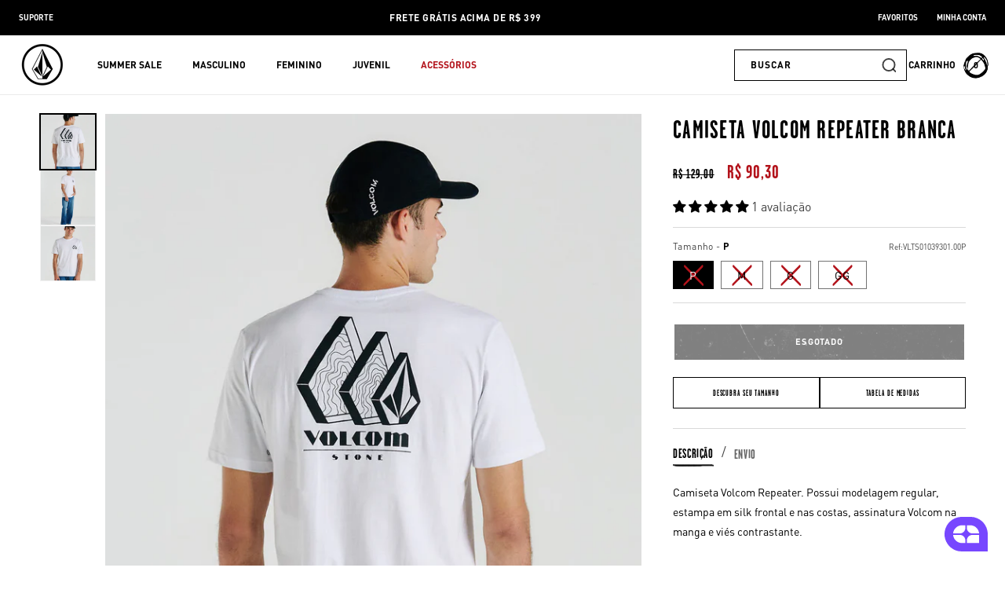

--- FILE ---
content_type: text/html; charset=utf-8
request_url: https://volcom.com.br/products/camiseta-volcom-repeater-branca
body_size: 68121
content:
<!doctype html>
<html class="no-js" lang="pt-BR">
  <head>

<!-- Google Tag Manager -->
<script>(function(w,d,s,l,i){w[l]=w[l]||[];w[l].push({'gtm.start':
new Date().getTime(),event:'gtm.js'});var f=d.getElementsByTagName(s)[0],
j=d.createElement(s),dl=l!='dataLayer'?'&l='+l:'';j.async=true;j.src=
'https://www.googletagmanager.com/gtm.js?id='+i+dl;f.parentNode.insertBefore(j,f);
})(window,document,'script','dataLayer','GTM-TQ22M2G');</script>
<!-- End Google Tag Manager -->
    
    <meta charset="utf-8">
    <meta http-equiv="X-UA-Compatible" content="IE=edge">
    <meta name="viewport" content="width=device-width,initial-scale=1">
    <meta name="google-site-verification" content="l5mhwJr18GIvinAhIq2Hw-eAI8QY3NVT1q_Uucfiaoo" />
    <meta name="theme-color" content="">
    <link rel="canonical" href="https://volcom.com.br/products/camiseta-volcom-repeater-branca"><link rel="icon" type="image/png" href="//volcom.com.br/cdn/shop/files/StoneIcon_192x192_8677a1be-5c4b-4db6-b514-6f676f63c3c9.png?crop=center&height=32&v=1705955850&width=32"><link rel="preconnect" href="https://fonts.shopifycdn.com" crossorigin><title>
      Camiseta Volcom Repeater Branca
 &#45; Volcom Brasil - Loja Oficial</title>

    
      <meta name="description" content="Camiseta Volcom Repeater. Possui modelagem regular, estampa em silk frontal e nas costas, assinatura Volcom na manga e viés contrastante. + Modelagem regular + Silk frontal e costas + Assinatura Volcom na manga + Viés contrastante 100% Algodão">
    

    

<meta property="og:site_name" content="Volcom Brasil - Loja Oficial">
<meta property="og:url" content="https://volcom.com.br/products/camiseta-volcom-repeater-branca">
<meta property="og:title" content="Camiseta Volcom Repeater Branca">
<meta property="og:type" content="product">
<meta property="og:description" content="Camiseta Volcom Repeater. Possui modelagem regular, estampa em silk frontal e nas costas, assinatura Volcom na manga e viés contrastante. + Modelagem regular + Silk frontal e costas + Assinatura Volcom na manga + Viés contrastante 100% Algodão"><meta property="og:image" content="http://volcom.com.br/cdn/shop/files/VLTS010393_BRANCO_01.jpg?v=1710201449">
  <meta property="og:image:secure_url" content="https://volcom.com.br/cdn/shop/files/VLTS010393_BRANCO_01.jpg?v=1710201449">
  <meta property="og:image:width" content="1197">
  <meta property="og:image:height" content="1500"><meta property="og:price:amount" content="90,30">
  <meta property="og:price:currency" content="BRL"><meta name="twitter:card" content="summary_large_image">
<meta name="twitter:title" content="Camiseta Volcom Repeater Branca">
<meta name="twitter:description" content="Camiseta Volcom Repeater. Possui modelagem regular, estampa em silk frontal e nas costas, assinatura Volcom na manga e viés contrastante. + Modelagem regular + Silk frontal e costas + Assinatura Volcom na manga + Viés contrastante 100% Algodão">


    <script src="//volcom.com.br/cdn/shop/t/22/assets/constants.js?v=58251544750838685771727716925" defer="defer"></script>
    <script src="//volcom.com.br/cdn/shop/t/22/assets/pubsub.js?v=158357773527763999511727716923" defer="defer"></script>
    <script src="//volcom.com.br/cdn/shop/t/22/assets/global.js?v=32679606297418250751727716924" defer="defer"></script><script>window.performance && window.performance.mark && window.performance.mark('shopify.content_for_header.start');</script><meta name="google-site-verification" content="WKAH81o-slAFgCrrfaKMhwiZQqLBGhkeRceKdlCHXhM">
<meta name="facebook-domain-verification" content="fi69yav3bjwz0c95lbz044rrxy8btv">
<meta id="shopify-digital-wallet" name="shopify-digital-wallet" content="/74986520865/digital_wallets/dialog">
<link rel="alternate" type="application/json+oembed" href="https://volcom.com.br/products/camiseta-volcom-repeater-branca.oembed">
<script async="async" src="/checkouts/internal/preloads.js?locale=pt-BR"></script>
<script id="shopify-features" type="application/json">{"accessToken":"9a022fd5bf5b1b814d6f55a9eac8cc87","betas":["rich-media-storefront-analytics"],"domain":"volcom.com.br","predictiveSearch":true,"shopId":74986520865,"locale":"pt-br"}</script>
<script>var Shopify = Shopify || {};
Shopify.shop = "volcom-brasil.myshopify.com";
Shopify.locale = "pt-BR";
Shopify.currency = {"active":"BRL","rate":"1.0"};
Shopify.country = "BR";
Shopify.theme = {"name":"Volcom-Brasil\/main","id":172709708065,"schema_name":"Dawn","schema_version":"12.0.0","theme_store_id":null,"role":"main"};
Shopify.theme.handle = "null";
Shopify.theme.style = {"id":null,"handle":null};
Shopify.cdnHost = "volcom.com.br/cdn";
Shopify.routes = Shopify.routes || {};
Shopify.routes.root = "/";</script>
<script type="module">!function(o){(o.Shopify=o.Shopify||{}).modules=!0}(window);</script>
<script>!function(o){function n(){var o=[];function n(){o.push(Array.prototype.slice.apply(arguments))}return n.q=o,n}var t=o.Shopify=o.Shopify||{};t.loadFeatures=n(),t.autoloadFeatures=n()}(window);</script>
<script id="shop-js-analytics" type="application/json">{"pageType":"product"}</script>
<script defer="defer" async type="module" src="//volcom.com.br/cdn/shopifycloud/shop-js/modules/v2/client.init-shop-cart-sync_IQfSDXYS.pt-BR.esm.js"></script>
<script defer="defer" async type="module" src="//volcom.com.br/cdn/shopifycloud/shop-js/modules/v2/chunk.common_DGHD5A8P.esm.js"></script>
<script type="module">
  await import("//volcom.com.br/cdn/shopifycloud/shop-js/modules/v2/client.init-shop-cart-sync_IQfSDXYS.pt-BR.esm.js");
await import("//volcom.com.br/cdn/shopifycloud/shop-js/modules/v2/chunk.common_DGHD5A8P.esm.js");

  window.Shopify.SignInWithShop?.initShopCartSync?.({"fedCMEnabled":true,"windoidEnabled":true});

</script>
<script>(function() {
  var isLoaded = false;
  function asyncLoad() {
    if (isLoaded) return;
    isLoaded = true;
    var urls = ["\/\/cdn.shopify.com\/proxy\/b15ff68d482cb9b8abf681fe624cd4a57c8da1e001d328f5ca939a30e1230a44\/volcomsurfco.activehosted.com\/js\/site-tracking.php?shop=volcom-brasil.myshopify.com\u0026sp-cache-control=cHVibGljLCBtYXgtYWdlPTkwMA","https:\/\/cdn-app.cart-bot.net\/public\/js\/append.js?shop=volcom-brasil.myshopify.com"];
    for (var i = 0; i < urls.length; i++) {
      var s = document.createElement('script');
      s.type = 'text/javascript';
      s.async = true;
      s.src = urls[i];
      var x = document.getElementsByTagName('script')[0];
      x.parentNode.insertBefore(s, x);
    }
  };
  if(window.attachEvent) {
    window.attachEvent('onload', asyncLoad);
  } else {
    window.addEventListener('load', asyncLoad, false);
  }
})();</script>
<script id="__st">var __st={"a":74986520865,"offset":-10800,"reqid":"0d2e384b-f69f-4640-a893-1c7fcb942bb7-1768974019","pageurl":"volcom.com.br\/products\/camiseta-volcom-repeater-branca","u":"48c701994cef","p":"product","rtyp":"product","rid":9061813158177};</script>
<script>window.ShopifyPaypalV4VisibilityTracking = true;</script>
<script id="captcha-bootstrap">!function(){'use strict';const t='contact',e='account',n='new_comment',o=[[t,t],['blogs',n],['comments',n],[t,'customer']],c=[[e,'customer_login'],[e,'guest_login'],[e,'recover_customer_password'],[e,'create_customer']],r=t=>t.map((([t,e])=>`form[action*='/${t}']:not([data-nocaptcha='true']) input[name='form_type'][value='${e}']`)).join(','),a=t=>()=>t?[...document.querySelectorAll(t)].map((t=>t.form)):[];function s(){const t=[...o],e=r(t);return a(e)}const i='password',u='form_key',d=['recaptcha-v3-token','g-recaptcha-response','h-captcha-response',i],f=()=>{try{return window.sessionStorage}catch{return}},m='__shopify_v',_=t=>t.elements[u];function p(t,e,n=!1){try{const o=window.sessionStorage,c=JSON.parse(o.getItem(e)),{data:r}=function(t){const{data:e,action:n}=t;return t[m]||n?{data:e,action:n}:{data:t,action:n}}(c);for(const[e,n]of Object.entries(r))t.elements[e]&&(t.elements[e].value=n);n&&o.removeItem(e)}catch(o){console.error('form repopulation failed',{error:o})}}const l='form_type',E='cptcha';function T(t){t.dataset[E]=!0}const w=window,h=w.document,L='Shopify',v='ce_forms',y='captcha';let A=!1;((t,e)=>{const n=(g='f06e6c50-85a8-45c8-87d0-21a2b65856fe',I='https://cdn.shopify.com/shopifycloud/storefront-forms-hcaptcha/ce_storefront_forms_captcha_hcaptcha.v1.5.2.iife.js',D={infoText:'Protegido por hCaptcha',privacyText:'Privacidade',termsText:'Termos'},(t,e,n)=>{const o=w[L][v],c=o.bindForm;if(c)return c(t,g,e,D).then(n);var r;o.q.push([[t,g,e,D],n]),r=I,A||(h.body.append(Object.assign(h.createElement('script'),{id:'captcha-provider',async:!0,src:r})),A=!0)});var g,I,D;w[L]=w[L]||{},w[L][v]=w[L][v]||{},w[L][v].q=[],w[L][y]=w[L][y]||{},w[L][y].protect=function(t,e){n(t,void 0,e),T(t)},Object.freeze(w[L][y]),function(t,e,n,w,h,L){const[v,y,A,g]=function(t,e,n){const i=e?o:[],u=t?c:[],d=[...i,...u],f=r(d),m=r(i),_=r(d.filter((([t,e])=>n.includes(e))));return[a(f),a(m),a(_),s()]}(w,h,L),I=t=>{const e=t.target;return e instanceof HTMLFormElement?e:e&&e.form},D=t=>v().includes(t);t.addEventListener('submit',(t=>{const e=I(t);if(!e)return;const n=D(e)&&!e.dataset.hcaptchaBound&&!e.dataset.recaptchaBound,o=_(e),c=g().includes(e)&&(!o||!o.value);(n||c)&&t.preventDefault(),c&&!n&&(function(t){try{if(!f())return;!function(t){const e=f();if(!e)return;const n=_(t);if(!n)return;const o=n.value;o&&e.removeItem(o)}(t);const e=Array.from(Array(32),(()=>Math.random().toString(36)[2])).join('');!function(t,e){_(t)||t.append(Object.assign(document.createElement('input'),{type:'hidden',name:u})),t.elements[u].value=e}(t,e),function(t,e){const n=f();if(!n)return;const o=[...t.querySelectorAll(`input[type='${i}']`)].map((({name:t})=>t)),c=[...d,...o],r={};for(const[a,s]of new FormData(t).entries())c.includes(a)||(r[a]=s);n.setItem(e,JSON.stringify({[m]:1,action:t.action,data:r}))}(t,e)}catch(e){console.error('failed to persist form',e)}}(e),e.submit())}));const S=(t,e)=>{t&&!t.dataset[E]&&(n(t,e.some((e=>e===t))),T(t))};for(const o of['focusin','change'])t.addEventListener(o,(t=>{const e=I(t);D(e)&&S(e,y())}));const B=e.get('form_key'),M=e.get(l),P=B&&M;t.addEventListener('DOMContentLoaded',(()=>{const t=y();if(P)for(const e of t)e.elements[l].value===M&&p(e,B);[...new Set([...A(),...v().filter((t=>'true'===t.dataset.shopifyCaptcha))])].forEach((e=>S(e,t)))}))}(h,new URLSearchParams(w.location.search),n,t,e,['guest_login'])})(!0,!0)}();</script>
<script integrity="sha256-4kQ18oKyAcykRKYeNunJcIwy7WH5gtpwJnB7kiuLZ1E=" data-source-attribution="shopify.loadfeatures" defer="defer" src="//volcom.com.br/cdn/shopifycloud/storefront/assets/storefront/load_feature-a0a9edcb.js" crossorigin="anonymous"></script>
<script data-source-attribution="shopify.dynamic_checkout.dynamic.init">var Shopify=Shopify||{};Shopify.PaymentButton=Shopify.PaymentButton||{isStorefrontPortableWallets:!0,init:function(){window.Shopify.PaymentButton.init=function(){};var t=document.createElement("script");t.src="https://volcom.com.br/cdn/shopifycloud/portable-wallets/latest/portable-wallets.pt-br.js",t.type="module",document.head.appendChild(t)}};
</script>
<script data-source-attribution="shopify.dynamic_checkout.buyer_consent">
  function portableWalletsHideBuyerConsent(e){var t=document.getElementById("shopify-buyer-consent"),n=document.getElementById("shopify-subscription-policy-button");t&&n&&(t.classList.add("hidden"),t.setAttribute("aria-hidden","true"),n.removeEventListener("click",e))}function portableWalletsShowBuyerConsent(e){var t=document.getElementById("shopify-buyer-consent"),n=document.getElementById("shopify-subscription-policy-button");t&&n&&(t.classList.remove("hidden"),t.removeAttribute("aria-hidden"),n.addEventListener("click",e))}window.Shopify?.PaymentButton&&(window.Shopify.PaymentButton.hideBuyerConsent=portableWalletsHideBuyerConsent,window.Shopify.PaymentButton.showBuyerConsent=portableWalletsShowBuyerConsent);
</script>
<script data-source-attribution="shopify.dynamic_checkout.cart.bootstrap">document.addEventListener("DOMContentLoaded",(function(){function t(){return document.querySelector("shopify-accelerated-checkout-cart, shopify-accelerated-checkout")}if(t())Shopify.PaymentButton.init();else{new MutationObserver((function(e,n){t()&&(Shopify.PaymentButton.init(),n.disconnect())})).observe(document.body,{childList:!0,subtree:!0})}}));
</script>
<script id='scb4127' type='text/javascript' async='' src='https://volcom.com.br/cdn/shopifycloud/privacy-banner/storefront-banner.js'></script><script id="sections-script" data-sections="header" defer="defer" src="//volcom.com.br/cdn/shop/t/22/compiled_assets/scripts.js?v=13558"></script>
<script>window.performance && window.performance.mark && window.performance.mark('shopify.content_for_header.end');</script>


    <style data-shopify>
      @font-face {
  font-family: Assistant;
  font-weight: 400;
  font-style: normal;
  font-display: swap;
  src: url("//volcom.com.br/cdn/fonts/assistant/assistant_n4.9120912a469cad1cc292572851508ca49d12e768.woff2") format("woff2"),
       url("//volcom.com.br/cdn/fonts/assistant/assistant_n4.6e9875ce64e0fefcd3f4446b7ec9036b3ddd2985.woff") format("woff");
}

      @font-face {
  font-family: Assistant;
  font-weight: 700;
  font-style: normal;
  font-display: swap;
  src: url("//volcom.com.br/cdn/fonts/assistant/assistant_n7.bf44452348ec8b8efa3aa3068825305886b1c83c.woff2") format("woff2"),
       url("//volcom.com.br/cdn/fonts/assistant/assistant_n7.0c887fee83f6b3bda822f1150b912c72da0f7b64.woff") format("woff");
}

      
      
      @font-face {
  font-family: Assistant;
  font-weight: 600;
  font-style: normal;
  font-display: swap;
  src: url("//volcom.com.br/cdn/fonts/assistant/assistant_n6.b2cbcfa81550fc99b5d970d0ef582eebcbac24e0.woff2") format("woff2"),
       url("//volcom.com.br/cdn/fonts/assistant/assistant_n6.5dced1e1f897f561a8304b6ef1c533d81fd1c6e0.woff") format("woff");
}


      @font-face {
        font-family: 'DIN OT';
        src: url("//volcom.com.br/cdn/shop/t/22/assets/DINOT.otf?v=168317847232019971731727716923");
        font-weight: 400;
        font-style: normal;
        font-display: swap;
      }

      @font-face {
        font-family: 'DIN OT';
        src: url("//volcom.com.br/cdn/shop/t/22/assets/DINOT-Bold.otf?v=30511391590124675101727716926");
        font-weight: 700;
        font-style: normal;
        font-display: swap;
      }

      @font-face {
        font-family: 'GarageGothic-Bold';
        src: url("//volcom.com.br/cdn/shop/t/22/assets/GarageGothic-Bold.otf?v=107501171550006810731727716925");
        font-weight: 700;
        font-style: normal;
        font-display: swap;
      }

      
        :root,
        .color-background-1 {
          --color-background: 0,0,0;
        
          --gradient-background: rgba(0,0,0,0);
        

        

        --color-foreground: 0,0,0;
        --color-background-contrast: 128,128,128;
        --color-shadow: 0,0,0;
        --color-button: 0,0,0;
        --color-button-text: 255,255,255;
        --color-secondary-button: 0,0,0;
        --color-secondary-button-text: 0,0,0;
        --color-link: 0,0,0;
        --color-badge-foreground: 0,0,0;
        --color-badge-background: 0,0,0;
        --color-badge-border: 0,0,0;
        --payment-terms-background-color: rgb(0 0 0);
      }
      
        
        .color-background-2 {
          --color-background: 255,255,255;
        
          --gradient-background: #ffffff;
        

        

        --color-foreground: 0,0,0;
        --color-background-contrast: 191,191,191;
        --color-shadow: 0,0,0;
        --color-button: 0,0,0;
        --color-button-text: 255,255,255;
        --color-secondary-button: 255,255,255;
        --color-secondary-button-text: 0,0,0;
        --color-link: 0,0,0;
        --color-badge-foreground: 0,0,0;
        --color-badge-background: 255,255,255;
        --color-badge-border: 0,0,0;
        --payment-terms-background-color: rgb(255 255 255);
      }
      
        
        .color-inverse {
          --color-background: 255,255,255;
        
          --gradient-background: #ffffff;
        

        

        --color-foreground: 255,255,255;
        --color-background-contrast: 191,191,191;
        --color-shadow: 0,0,0;
        --color-button: 255,255,255;
        --color-button-text: 0,0,0;
        --color-secondary-button: 255,255,255;
        --color-secondary-button-text: 0,0,0;
        --color-link: 0,0,0;
        --color-badge-foreground: 255,255,255;
        --color-badge-background: 255,255,255;
        --color-badge-border: 255,255,255;
        --payment-terms-background-color: rgb(255 255 255);
      }
      
        
        .color-accent-1 {
          --color-background: 0,0,0;
        
          --gradient-background: #000000;
        

        

        --color-foreground: 255,255,255;
        --color-background-contrast: 128,128,128;
        --color-shadow: 0,0,0;
        --color-button: 255,255,255;
        --color-button-text: 0,0,0;
        --color-secondary-button: 0,0,0;
        --color-secondary-button-text: 255,255,255;
        --color-link: 255,255,255;
        --color-badge-foreground: 255,255,255;
        --color-badge-background: 0,0,0;
        --color-badge-border: 255,255,255;
        --payment-terms-background-color: rgb(0 0 0);
      }
      
        
        .color-accent-2 {
          --color-background: 255,255,255;
        
          --gradient-background: #ffffff;
        

        

        --color-foreground: 179,19,27;
        --color-background-contrast: 191,191,191;
        --color-shadow: 18,18,18;
        --color-button: 255,255,255;
        --color-button-text: 179,19,27;
        --color-secondary-button: 255,255,255;
        --color-secondary-button-text: 255,255,255;
        --color-link: 255,255,255;
        --color-badge-foreground: 179,19,27;
        --color-badge-background: 255,255,255;
        --color-badge-border: 179,19,27;
        --payment-terms-background-color: rgb(255 255 255);
      }
      
        
        .color-scheme-68584855-fbff-4b69-88eb-2f3677a74d17 {
          --color-background: 0,0,0;
        
          --gradient-background: rgba(0,0,0,0);
        

        

        --color-foreground: 255,255,255;
        --color-background-contrast: 128,128,128;
        --color-shadow: 0,0,0;
        --color-button: 255,255,255;
        --color-button-text: 0,0,0;
        --color-secondary-button: 0,0,0;
        --color-secondary-button-text: 255,255,255;
        --color-link: 255,255,255;
        --color-badge-foreground: 255,255,255;
        --color-badge-background: 0,0,0;
        --color-badge-border: 255,255,255;
        --payment-terms-background-color: rgb(0 0 0);
      }
      

      body, .color-background-1, .color-background-2, .color-inverse, .color-accent-1, .color-accent-2, .color-scheme-68584855-fbff-4b69-88eb-2f3677a74d17 {
        color: rgba(var(--color-foreground), 0.75);
        background-color: rgb(var(--color-background));
      }

      :root {
        --font-body-family: 'DIN OT', Assistant, sans-serif;
        --font-body-style: normal;
        --font-body-weight: 400;
        --font-body-weight-bold: 700;

        --font-heading-family: 'GarageGothic-Bold', Assistant, sans-serif;
        --font-heading-style: normal;
        --font-heading-weight: 600;

        --font-body-scale: 1.0;
        --font-heading-scale: 1.0;

        --media-padding: px;
        --media-border-opacity: 0.05;
        --media-border-width: 1px;
        --media-radius: 0px;
        --media-shadow-opacity: 0.0;
        --media-shadow-horizontal-offset: 0px;
        --media-shadow-vertical-offset: 4px;
        --media-shadow-blur-radius: 5px;
        --media-shadow-visible: 0;

        --page-width: 140rem;
        --page-width-margin: 0rem;

        --product-card-image-padding: 0.0rem;
        --product-card-corner-radius: 0.0rem;
        --product-card-text-alignment: left;
        --product-card-border-width: 0.0rem;
        --product-card-border-opacity: 0.1;
        --product-card-shadow-opacity: 0.0;
        --product-card-shadow-visible: 0;
        --product-card-shadow-horizontal-offset: 0.0rem;
        --product-card-shadow-vertical-offset: 0.4rem;
        --product-card-shadow-blur-radius: 0.5rem;

        --collection-card-image-padding: 0.0rem;
        --collection-card-corner-radius: 0.0rem;
        --collection-card-text-alignment: left;
        --collection-card-border-width: 0.0rem;
        --collection-card-border-opacity: 0.1;
        --collection-card-shadow-opacity: 0.0;
        --collection-card-shadow-visible: 0;
        --collection-card-shadow-horizontal-offset: 0.0rem;
        --collection-card-shadow-vertical-offset: 0.4rem;
        --collection-card-shadow-blur-radius: 0.5rem;

        --blog-card-image-padding: 0.0rem;
        --blog-card-corner-radius: 0.0rem;
        --blog-card-text-alignment: left;
        --blog-card-border-width: 0.0rem;
        --blog-card-border-opacity: 0.1;
        --blog-card-shadow-opacity: 0.0;
        --blog-card-shadow-visible: 0;
        --blog-card-shadow-horizontal-offset: 0.0rem;
        --blog-card-shadow-vertical-offset: 0.4rem;
        --blog-card-shadow-blur-radius: 0.5rem;

        --badge-corner-radius: 0.0rem;

        --popup-border-width: 1px;
        --popup-border-opacity: 0.1;
        --popup-corner-radius: 0px;
        --popup-shadow-opacity: 0.0;
        --popup-shadow-horizontal-offset: 0px;
        --popup-shadow-vertical-offset: 4px;
        --popup-shadow-blur-radius: 5px;

        --drawer-border-width: 1px;
        --drawer-border-opacity: 0.1;
        --drawer-shadow-opacity: 0.0;
        --drawer-shadow-horizontal-offset: 0px;
        --drawer-shadow-vertical-offset: 4px;
        --drawer-shadow-blur-radius: 5px;

        --spacing-sections-desktop: 0px;
        --spacing-sections-mobile: 0px;

        --grid-desktop-vertical-spacing: 16px;
        --grid-desktop-horizontal-spacing: 16px;
        --grid-mobile-vertical-spacing: 8px;
        --grid-mobile-horizontal-spacing: 8px;

        --text-boxes-border-opacity: 0.1;
        --text-boxes-border-width: 0px;
        --text-boxes-radius: 0px;
        --text-boxes-shadow-opacity: 0.0;
        --text-boxes-shadow-visible: 0;
        --text-boxes-shadow-horizontal-offset: 0px;
        --text-boxes-shadow-vertical-offset: 4px;
        --text-boxes-shadow-blur-radius: 5px;

        --buttons-radius: 0px;
        --buttons-radius-outset: 0px;
        --buttons-border-width: 2px;
        --buttons-border-opacity: 1.0;
        --buttons-shadow-opacity: 0.0;
        --buttons-shadow-visible: 0;
        --buttons-shadow-horizontal-offset: 0px;
        --buttons-shadow-vertical-offset: 4px;
        --buttons-shadow-blur-radius: 5px;
        --buttons-border-offset: 0px;

        --inputs-radius: 0px;
        --inputs-border-width: 1px;
        --inputs-border-opacity: 1.0;
        --inputs-shadow-opacity: 0.0;
        --inputs-shadow-horizontal-offset: 0px;
        --inputs-margin-offset: 0px;
        --inputs-shadow-vertical-offset: 4px;
        --inputs-shadow-blur-radius: 5px;
        --inputs-radius-outset: 0px;

        --variant-pills-radius: 0px;
        --variant-pills-border-width: 1px;
        --variant-pills-border-opacity: 0.55;
        --variant-pills-shadow-opacity: 0.0;
        --variant-pills-shadow-horizontal-offset: 0px;
        --variant-pills-shadow-vertical-offset: 4px;
        --variant-pills-shadow-blur-radius: 5px;
      }

      *,
      *::before,
      *::after {
        box-sizing: inherit;
      }

      html {
        box-sizing: border-box;
        font-size: calc(var(--font-body-scale) * 62.5%);
        height: 100%;
      }

      body {
        display: grid;
        grid-template-rows: auto auto 1fr auto;
        grid-template-columns: 100%;
        min-height: 100%;
        margin: 0;
        font-size: 1.5rem;
        line-height: calc(1 + 0.8 / var(--font-body-scale));
        font-family: var(--font-body-family);
        font-style: var(--font-body-style);
        font-weight: var(--font-body-weight);
      }

      @media screen and (min-width: 750px) {
        body {
          font-size: 1.6rem;
        }
      }
    </style>

    <link href="//volcom.com.br/cdn/shop/t/22/assets/base.css?v=101927932910205394791729705087" rel="stylesheet" type="text/css" media="all" />
    <link href="//volcom.com.br/cdn/shop/t/22/assets/custom.css?v=108454209283491158861727716931" rel="stylesheet" type="text/css" media="all" />
<link rel="preload" as="font" href="//volcom.com.br/cdn/fonts/assistant/assistant_n4.9120912a469cad1cc292572851508ca49d12e768.woff2" type="font/woff2" crossorigin><link rel="preload" as="font" href="//volcom.com.br/cdn/fonts/assistant/assistant_n6.b2cbcfa81550fc99b5d970d0ef582eebcbac24e0.woff2" type="font/woff2" crossorigin><link
        rel="stylesheet"
        href="//volcom.com.br/cdn/shop/t/22/assets/component-predictive-search.css?v=36545759426394934031727716924"
      ><script>
      document.documentElement.className = document.documentElement.className.replace('no-js', 'js');
      if (Shopify.designMode) {
        document.documentElement.classList.add('shopify-design-mode');
      }
    </script>
    <meta name="google-site-verification" content="HaDJonzpBuyXtt9Bk9qhXsNaBlSvq1UXCB7aArk_Lrc" />
  
	<script>
  (function() {
    document.addEventListener('DOMContentLoaded', function() {
        
        function isBot(userAgent) {
            const bots = ['googlebot', 'bingbot', 'slurp', 'duckduckbot', 'baiduspider', 'yandexbot', 'sogou', 'exabot', 'facebookexternalhit', 'twitterbot',
                        'bytespider', 'ev-crawler', 'storebot', 'sitecheckerbotcrawler', 'ahrefsbot', 'webpagetest.org bot', 'facebookbot', 
                        'claudebot',  'seekportbot'];
            return bots.some(bot => userAgent.toLowerCase().includes(bot));
        }

        var utmTerm = new URLSearchParams(window.location.search).get('utm_term');
        var userAgent = navigator.userAgent;    

        function removeUndefinedUTMParameters() {
            const utms = ['utm_source', 'utm_medium', 'utm_campaign', 'utm_content'];
            const currentUrlParams = new URLSearchParams(window.location.search);
            
            utms.forEach(utm => {
                // Verifica se o parâmetro está como 'undefined' ou não existe
                if (currentUrlParams.get(utm) === 'undefined') {
                    // Remove da URL
                    currentUrlParams.delete(utm);
                    // Remove do local storage
                    localStorage.removeItem(utm);
                }
            });

            // Atualiza a URL sem os parâmetros removidos
            const newUrl = new URL(window.location);
            newUrl.search = currentUrlParams.toString();
            window.history.replaceState({}, '', newUrl.toString());
        }

        removeUndefinedUTMParameters();


        // Se é um bot, não procede com a lógica de ID
        if (isBot(userAgent)) {            
            return; // Pode adicionar qualquer lógica adicional para bots aqui, se necessário
        }
        // GoogleBot

        let shopifyDomain;
        let shopifyId;
        if (window.Shopify && window.Shopify.shop) {
          shopifyDomain = window.Shopify.shop;
          shopifyId = shopifyDomain.split('.myshopify.com')[0];        
        }      
        // Para URL e domínio, você pode usar métodos JavaScript puros que funcionam em qualquer ambiente
        var currentDomain = window.location.hostname;

        // Função para pegar o valor numérico inteiro se existir, senão pegar o primeiro valor
         function getUTMParameter(param, params) {
            const values = params.getAll(param).map(v => v.toLowerCase());            
            if (param === 'utm_campaign' || param === 'utm_content' ) {
                for (let value of values) {
                    if (/^\d+$/.test(value)) {
                        return value;
                    }
                }
            }

            if (param === 'utm_source' || param === 'sol_source') {
                const group = [ 'fb', 'ig', 'an', 'msg', 'facebook', 'facebookads','google', 'gg', 'institucional', 'discovery', 'pesquisa', 'youtube', 'kwai', 'tiktok'];
                for (let preferred of group) {
                    if (values.includes(preferred)) {
                        return preferred;
                    }
                }
            }
            return values[0] || '';
        }

      
       // Função para ler um cookie pelo nome
        function getCookie(name) {
            let cookieValue = null;
            if (document.cookie && document.cookie !== '') {
                const cookies = document.cookie.split(';');
                for (let i = 0; i < cookies.length; i++) {
                    const cookie = cookies[i].trim();
                    // Verifica se o cookie começa com o nome especificado
                    if (cookie.substring(0, name.length + 1) === (name + '=')) {
                        cookieValue = decodeURIComponent(cookie.substring(name.length + 1));
                        break;
                    }
                }
            }
            return cookieValue;
        }
        // Função para definir um cookie
        function setCookie(name, value, days) {
            var expires = "";
            if (days) {
                var date = new Date();
                date.setTime(date.getTime() + (days*24*60*60*1000));
                expires = "; expires=" + date.toUTCString();
            }
            document.cookie = name + "=" + (value || "")  + expires + "; path=/; SameSite=None; Secure" ;
        }

      
        const search_params = new URLSearchParams(window.location.search);
        
        var localStorageKey = 'uniqueId';
        var cookieKey = 'uniqueId';
        var uniqueId;
        var debug;
        const localeStr = navigator.language.replace('-', '_');
        var queryParams =  window.location.search;
    
        // Coleta valores dos cookies
        const fbp = search_params.get('fbp') || getCookie('_fbp') || "";
        const fbc = search_params.get('fbc') || getCookie('_fbc') || "";
        const fbclid = search_params.get('fbclid') || getCookie('_fbclid') || "";
        const gaId = getCookie('_ga') || "";
        var old_id;
    
        // Definição do comprimento esperado do uniqueId
        const expectedUniqueIdLength = 9;
      
        const pattern = /^[a-z0-9]{9}_([0-9]+)$/;
      
        // Checa se utm_term está na URL
        if (localStorage.getItem(localStorageKey)) {
            // Se não está na URL, mas está no localStorage
            uniqueId = localStorage.getItem(localStorageKey);
            debug = 'sem url/ com local storage';
        } else if(getCookie(cookieKey)){
            // Se não está na URL, mas está no localStorage
            uniqueId = getCookie(cookieKey);
            localStorage.setItem(localStorageKey, uniqueId);
            debug = 'sem url/ sem local storage/ mas no cookie';          
        }else if (utmTerm && (pattern.test(utmTerm))  && (document.referrer.includes(window.location.hostname))) {
            uniqueId = utmTerm;                 
            localStorage.setItem(localStorageKey, uniqueId);
            debug = 'com url/ sem local storage'            
        } else {
            // Se não está em nenhum dos dois, cria um novo
            uniqueId = Math.random().toString(36).substr(2, 9) + "_" + new Date().getTime();
            localStorage.setItem(localStorageKey, uniqueId);
            debug = 'sem url/ sem local storage';
        }

        if (uniqueId != utmTerm){
            old_id = utmTerm;
        }
        
        setCookie(cookieKey, uniqueId, 365); // Expira em 365 dias
    
        const utms = ['utm_source', 'utm_medium', 'utm_campaign', 'utm_content', 'sol_source', 'sol_medium', 'sol_campaign', 'sol_content'];
        let shouldUpdateUrl = false;
        const currentUrlParams = new URLSearchParams(window.location.search);
        const storedUtms = {};
    
        // Tenta recuperar UTM tags do localStorage e da URL
        utms.forEach(utm => {
            const valueFromUrl = getUTMParameter(utm, currentUrlParams);
            const valueFromStorage = localStorage.getItem(utm);
    
            if (valueFromUrl) {
                // Se UTM tag está na URL, armazena no localStorage
                localStorage.setItem(utm, valueFromUrl);
                storedUtms[utm] = valueFromUrl;
            } else if (valueFromStorage) {
                // Se UTM tag não está na URL, mas está no localStorage, marca para adicionar na URL
                storedUtms[utm] = valueFromStorage;
                shouldUpdateUrl = false;
            }
        });
    
        // Atualiza a URL com UTM tags do localStorage se necessário
        if (shouldUpdateUrl) {
            const newUrl = new URL(window.location);
            Object.keys(storedUtms).forEach(utm => {
                newUrl.searchParams.set(utm, storedUtms[utm]);
            });
            console.log('Atualizando URL:', newUrl.toString());
            window.history.replaceState({}, '', newUrl.toString());
        }
    
        // Adiciona evento click para todos os links da página
        document.querySelectorAll('a').forEach(link => {
            link.addEventListener('click', function(event) {
                // Verifica se o link é para o WhatsApp. Se for, não modifica o link.
                if (this.href.includes('whatsapp.com')) return;
    
                // Modifica o link para incluir as UTM tags, exceto para links do WhatsApp
                // const linkUrl = new URL(this.href);
                // utms.forEach(utm => {
                //     if (utm in storedUtms) {
                //         linkUrl.searchParams.set(utm, storedUtms[utm]);
                //     }                    
                // });
                // this.href = linkUrl.toString();
            });
        });

        function getCartToken() {
            let cartValue = getCookie('cart');
            if (cartValue) {
                let parts = decodeURIComponent(cartValue).split('?');
                return parts[0]; // Retorna a parte antes do '?' ou a string inteira se não houver '?'
            } else {
                return null; // Ou qualquer valor padrão adequado
            }
        }


        const url_params = new URLSearchParams(window.location.search);

        // Função para pegar parâmetro primeiro da URL, depois do localStorage
        function getParameterValue(param) {
            const urlValue = getUTMParameter(param, url_params);
            if (urlValue) {
                return urlValue;
            }
            return localStorage.getItem(param) || '';
        }
    
        // Prepara dados adicionais
        var eventData = {
            id: uniqueId,
            referrer: document.referrer,
            path: window.location.pathname,
            utm_source: getParameterValue('utm_source'),
            utm_medium: getParameterValue('utm_medium'),
            utm_campaign: getParameterValue('utm_campaign'),
            utm_term: uniqueId,
            utm_content: getParameterValue('utm_content'),
            sol_source: getParameterValue('sol_source'),
            sol_medium: getParameterValue('sol_medium'),
            sol_campaign: getParameterValue('sol_campaign'),
            sol_content: getParameterValue('sol_content'),
            fbp: fbp,
            fbc: fbc,
            ga_id: gaId,
            fbclid: fbclid,
            locale: localeStr.charAt(0).toUpperCase() + localeStr.slice(1),
            timezone: /.*\s(.+)/.exec((new Date()).toLocaleDateString(navigator.language, { timeZoneName:'short' }))[1],
            osVersion: navigator.appVersion.split(" ")[0],
            screenWidth: screen.width,
            screenHeight: screen.height,
            density: window.devicePixelRatio,
            cpuCores: navigator.hardwareConcurrency,
            queryParams: queryParams,
            debug: debug,
            old_id: old_id,
            utmsTrack: getCookie('utmsTrack'),
            shopify_id: shopifyId,
            current_domain: currentDomain,
            cart_token: getCartToken(),
        };
    
        // Envia uma requisição POST para o endpoint /events
        fetch('https://pixel-events-se6wof3usq-ue.a.run.app/event', {
            method: 'POST',
            headers: {
                'Content-Type': 'application/json',
            },
            body: JSON.stringify(eventData),
        })
        .then(response => response.json())
        .then(data => console.log('Evento enviado com sucesso:', data))
        .catch((error) => {
            console.error('Erro ao enviar evento:', error);
        });

        function updateUTMParametersInCookie() {
          var existingParams = {};
          var existingCookie = getCookie('utmsTrack');
          if (existingCookie) {
              existingCookie.split('&').forEach(function(part) {
                  var item = part.split('=');
                  existingParams[item[0]] = item[1];
              });
          }
          var cookieParams = storedUtms;
          cookieParams['utm_term'] = uniqueId;
          var updatedParams = {...existingParams, ...cookieParams};
      
          var updatedString = Object.keys(updatedParams).map(key => `${key}=${updatedParams[key]}`).join('&');
          setCookie('utmsTrack', updatedString, 30); // Armazena por 30 dias
        }
        
        updateUTMParametersInCookie();

    });
  })();  

</script>

<!-- BEGIN app block: shopify://apps/eg-auto-add-to-cart/blocks/app-embed/0f7d4f74-1e89-4820-aec4-6564d7e535d2 -->










  
    <script
      async
      type="text/javascript"
      src="https://cdn.506.io/eg/script.js?shop=volcom-brasil.myshopify.com&v=7"
    ></script>
  



  <meta id="easygift-shop" itemid="c2hvcF8kXzE3Njg5NzQwMTk=" content="{&quot;isInstalled&quot;:true,&quot;installedOn&quot;:&quot;2025-03-12T17:22:40.371Z&quot;,&quot;appVersion&quot;:&quot;3.0&quot;,&quot;subscriptionName&quot;:&quot;Unlimited&quot;,&quot;cartAnalytics&quot;:true,&quot;freeTrialEndsOn&quot;:null,&quot;settings&quot;:{&quot;reminderBannerStyle&quot;:{&quot;position&quot;:{&quot;horizontal&quot;:&quot;right&quot;,&quot;vertical&quot;:&quot;bottom&quot;},&quot;closingMode&quot;:&quot;doNotAutoClose&quot;,&quot;cssStyles&quot;:&quot;&quot;,&quot;displayAfter&quot;:5,&quot;headerText&quot;:&quot;&quot;,&quot;imageUrl&quot;:null,&quot;primaryColor&quot;:&quot;#000000&quot;,&quot;reshowBannerAfter&quot;:&quot;everyNewSession&quot;,&quot;selfcloseAfter&quot;:5,&quot;showImage&quot;:false,&quot;subHeaderText&quot;:&quot;&quot;},&quot;addedItemIdentifier&quot;:&quot;_Gifted&quot;,&quot;ignoreOtherAppLineItems&quot;:null,&quot;customVariantsInfoLifetimeMins&quot;:1440,&quot;redirectPath&quot;:null,&quot;ignoreNonStandardCartRequests&quot;:false,&quot;bannerStyle&quot;:{&quot;position&quot;:{&quot;horizontal&quot;:&quot;right&quot;,&quot;vertical&quot;:&quot;bottom&quot;},&quot;cssStyles&quot;:null,&quot;primaryColor&quot;:&quot;#000000&quot;},&quot;themePresetId&quot;:null,&quot;notificationStyle&quot;:{&quot;position&quot;:{&quot;horizontal&quot;:null,&quot;vertical&quot;:null},&quot;cssStyles&quot;:null,&quot;duration&quot;:null,&quot;hasCustomizations&quot;:false,&quot;primaryColor&quot;:null},&quot;fetchCartData&quot;:false,&quot;useLocalStorage&quot;:{&quot;enabled&quot;:false,&quot;expiryMinutes&quot;:null},&quot;popupStyle&quot;:{&quot;closeModalOutsideClick&quot;:true,&quot;priceShowZeroDecimals&quot;:true,&quot;addButtonText&quot;:null,&quot;cssStyles&quot;:null,&quot;dismissButtonText&quot;:null,&quot;hasCustomizations&quot;:false,&quot;imageUrl&quot;:null,&quot;outOfStockButtonText&quot;:null,&quot;primaryColor&quot;:null,&quot;secondaryColor&quot;:null,&quot;showProductLink&quot;:false,&quot;subscriptionLabel&quot;:&quot;Subscription Plan&quot;},&quot;refreshAfterBannerClick&quot;:false,&quot;disableReapplyRules&quot;:false,&quot;disableReloadOnFailedAddition&quot;:false,&quot;autoReloadCartPage&quot;:false,&quot;ajaxRedirectPath&quot;:null,&quot;allowSimultaneousRequests&quot;:false,&quot;applyRulesOnCheckout&quot;:false,&quot;enableCartCtrlOverrides&quot;:true,&quot;customRedirectFromCart&quot;:null,&quot;scriptSettings&quot;:{&quot;branding&quot;:{&quot;removalRequestSent&quot;:null,&quot;show&quot;:false},&quot;productPageRedirection&quot;:{&quot;enabled&quot;:false,&quot;products&quot;:[],&quot;redirectionURL&quot;:&quot;\/&quot;},&quot;debugging&quot;:{&quot;enabled&quot;:false,&quot;enabledOn&quot;:null,&quot;stringifyObj&quot;:false},&quot;removeEGPropertyFromSplitActionLineItems&quot;:false,&quot;fetchProductInfoFromSavedDomain&quot;:false,&quot;enableBuyNowInterceptions&quot;:false,&quot;removeProductsAddedFromExpiredRules&quot;:false,&quot;useFinalPrice&quot;:false,&quot;hideGiftedPropertyText&quot;:false,&quot;fetchCartDataBeforeRequest&quot;:false,&quot;customCSS&quot;:null,&quot;decodePayload&quot;:false,&quot;delayUpdates&quot;:2000,&quot;hideAlertsOnFrontend&quot;:false}},&quot;translations&quot;:null,&quot;defaultLocale&quot;:&quot;pt-BR&quot;,&quot;shopDomain&quot;:&quot;volcom.com.br&quot;}">


<script defer>
  (async function() {
    try {

      const blockVersion = "v3"
      if (blockVersion != "v3") {
        return
      }

      let metaErrorFlag = false;
      if (metaErrorFlag) {
        return
      }

      // Parse metafields as JSON
      const metafields = {"easygift-rule-67d323776c734b8982a1203c":{"schedule":{"enabled":false,"starts":null,"ends":null},"trigger":{"productTags":{"targets":[],"collectionInfo":null,"sellingPlan":null},"type":"productsInclude","minCartValue":null,"hasUpperCartValue":false,"upperCartValue":null,"products":[{"name":"Bermuda Híbrida Volcom Country Days Bison - 38 \/ BISON","variantId":48276549763361,"variantGid":"gid:\/\/shopify\/ProductVariant\/48276549763361","productGid":"gid:\/\/shopify\/Product\/9061897896225","handle":"bermuda-hibrida-volcom-country-days-bison","sellingPlans":[],"alerts":[],"_id":"67d323776c734b8982a1203d"},{"name":"Bermuda Híbrida Volcom Country Days Bison - 40 \/ BISON","variantId":48276549796129,"variantGid":"gid:\/\/shopify\/ProductVariant\/48276549796129","productGid":"gid:\/\/shopify\/Product\/9061897896225","handle":"bermuda-hibrida-volcom-country-days-bison","sellingPlans":[],"alerts":[],"_id":"67d323776c734b8982a1203e"},{"name":"Bermuda Híbrida Volcom Country Days Bison - 42 \/ BISON","variantId":48276549828897,"variantGid":"gid:\/\/shopify\/ProductVariant\/48276549828897","productGid":"gid:\/\/shopify\/Product\/9061897896225","handle":"bermuda-hibrida-volcom-country-days-bison","sellingPlans":[],"alerts":[],"_id":"67d323776c734b8982a1203f"},{"name":"Bermuda Híbrida Volcom Country Days Bison - 44 \/ BISON","variantId":48276549861665,"variantGid":"gid:\/\/shopify\/ProductVariant\/48276549861665","productGid":"gid:\/\/shopify\/Product\/9061897896225","handle":"bermuda-hibrida-volcom-country-days-bison","sellingPlans":[],"alerts":[],"_id":"67d323776c734b8982a12040"},{"name":"Bermuda Híbrida Volcom Country Days Bison - 46 \/ BISON","variantId":48276549894433,"variantGid":"gid:\/\/shopify\/ProductVariant\/48276549894433","productGid":"gid:\/\/shopify\/Product\/9061897896225","handle":"bermuda-hibrida-volcom-country-days-bison","sellingPlans":[],"alerts":[],"_id":"67d323776c734b8982a12041"},{"name":"Bermuda Híbrida Volcom Country Days Bison - 48 \/ BISON","variantId":48276549927201,"variantGid":"gid:\/\/shopify\/ProductVariant\/48276549927201","productGid":"gid:\/\/shopify\/Product\/9061897896225","handle":"bermuda-hibrida-volcom-country-days-bison","sellingPlans":[],"alerts":[],"_id":"67d323776c734b8982a12042"}],"collections":[],"condition":"quantity","conditionMin":1,"conditionMax":1,"collectionSellingPlanType":null},"action":{"notification":{"enabled":false,"headerText":null,"subHeaderText":null,"showImage":false,"imageUrl":""},"discount":{"type":"shpAutomatic","title":"Leve chaveiro","code":null,"id":"gid:\/\/shopify\/DiscountAutomaticNode\/1501745905953","createdByEasyGift":false,"issue":null,"easygiftAppDiscount":false,"value":null,"discountType":null},"popupOptions":{"showVariantsSeparately":false,"headline":null,"subHeadline":null,"showItemsPrice":false,"popupDismissable":false,"subscriptionLabel":"Subscription Plan","imageUrl":null,"persistPopup":false,"rewardQuantity":1,"showDiscountedPrice":false,"hideOOSItems":false},"banner":{"enabled":false,"headerText":null,"subHeaderText":null,"showImage":false,"imageUrl":null,"displayAfter":"5","closingMode":"doNotAutoClose","selfcloseAfter":"5","reshowBannerAfter":"everyNewSession","redirectLink":null},"type":"addAutomatically","products":[{"name":"Chaveiro Cordão Emborrachado - UN \/ Preto","variantId":"48276409909537","variantGid":"gid:\/\/shopify\/ProductVariant\/48276409909537","productGid":"gid:\/\/shopify\/Product\/9061841830177","quantity":1,"handle":"chaveiro-cordao-emborrachado","price":"15.20","alerts":[{"type":"outOfStock","triggered":false}]}],"limit":1,"preventProductRemoval":false,"addAvailableProducts":false},"targeting":{"link":{"destination":null,"data":null,"cookieLifetime":14},"additionalCriteria":{"geo":{"include":[],"exclude":[]},"type":null,"customerTags":[],"customerTagsExcluded":[],"customerId":[],"orderCount":null,"hasOrderCountMax":false,"orderCountMax":null,"totalSpent":null,"hasTotalSpentMax":false,"totalSpentMax":null},"type":"all"},"settings":{"worksInReverse":false,"runsOncePerSession":false,"preventAddedItemPurchase":false,"showReminderBanner":false},"translations":null,"_id":"67d323776c734b8982a1203c","name":"chaveiro free","store":"67d1c2dda375a7227e32a793","shop":"volcom-brasil","active":true,"createdAt":"2025-03-13T18:27:03.114Z","updatedAt":"2025-12-20T11:29:33.930Z","__v":0}};

      // Process metafields in JavaScript
      let savedRulesArray = [];
      for (const [key, value] of Object.entries(metafields)) {
        if (value) {
          for (const prop in value) {
            // avoiding Object.Keys for performance gain -- no need to make an array of keys.
            savedRulesArray.push(value);
            break;
          }
        }
      }

      const metaTag = document.createElement('meta');
      metaTag.id = 'easygift-rules';
      metaTag.content = JSON.stringify(savedRulesArray);
      metaTag.setAttribute('itemid', 'cnVsZXNfJF8xNzY4OTc0MDE5');

      document.head.appendChild(metaTag);
      } catch (err) {
        
      }
  })();
</script>


  <script
    type="text/javascript"
    defer
  >

    (function () {
      try {
        window.EG_INFO = window.EG_INFO || {};
        var shopInfo = {"isInstalled":true,"installedOn":"2025-03-12T17:22:40.371Z","appVersion":"3.0","subscriptionName":"Unlimited","cartAnalytics":true,"freeTrialEndsOn":null,"settings":{"reminderBannerStyle":{"position":{"horizontal":"right","vertical":"bottom"},"closingMode":"doNotAutoClose","cssStyles":"","displayAfter":5,"headerText":"","imageUrl":null,"primaryColor":"#000000","reshowBannerAfter":"everyNewSession","selfcloseAfter":5,"showImage":false,"subHeaderText":""},"addedItemIdentifier":"_Gifted","ignoreOtherAppLineItems":null,"customVariantsInfoLifetimeMins":1440,"redirectPath":null,"ignoreNonStandardCartRequests":false,"bannerStyle":{"position":{"horizontal":"right","vertical":"bottom"},"cssStyles":null,"primaryColor":"#000000"},"themePresetId":null,"notificationStyle":{"position":{"horizontal":null,"vertical":null},"cssStyles":null,"duration":null,"hasCustomizations":false,"primaryColor":null},"fetchCartData":false,"useLocalStorage":{"enabled":false,"expiryMinutes":null},"popupStyle":{"closeModalOutsideClick":true,"priceShowZeroDecimals":true,"addButtonText":null,"cssStyles":null,"dismissButtonText":null,"hasCustomizations":false,"imageUrl":null,"outOfStockButtonText":null,"primaryColor":null,"secondaryColor":null,"showProductLink":false,"subscriptionLabel":"Subscription Plan"},"refreshAfterBannerClick":false,"disableReapplyRules":false,"disableReloadOnFailedAddition":false,"autoReloadCartPage":false,"ajaxRedirectPath":null,"allowSimultaneousRequests":false,"applyRulesOnCheckout":false,"enableCartCtrlOverrides":true,"customRedirectFromCart":null,"scriptSettings":{"branding":{"removalRequestSent":null,"show":false},"productPageRedirection":{"enabled":false,"products":[],"redirectionURL":"\/"},"debugging":{"enabled":false,"enabledOn":null,"stringifyObj":false},"removeEGPropertyFromSplitActionLineItems":false,"fetchProductInfoFromSavedDomain":false,"enableBuyNowInterceptions":false,"removeProductsAddedFromExpiredRules":false,"useFinalPrice":false,"hideGiftedPropertyText":false,"fetchCartDataBeforeRequest":false,"customCSS":null,"decodePayload":false,"delayUpdates":2000,"hideAlertsOnFrontend":false}},"translations":null,"defaultLocale":"pt-BR","shopDomain":"volcom.com.br"};
        var productRedirectionEnabled = shopInfo.settings.scriptSettings.productPageRedirection.enabled;
        if (["Unlimited", "Enterprise"].includes(shopInfo.subscriptionName) && productRedirectionEnabled) {
          var products = shopInfo.settings.scriptSettings.productPageRedirection.products;
          if (products.length > 0) {
            var productIds = products.map(function(prod) {
              var productGid = prod.id;
              var productIdNumber = parseInt(productGid.split('/').pop());
              return productIdNumber;
            });
            var productInfo = {"id":9061813158177,"title":"Camiseta Volcom Repeater Branca","handle":"camiseta-volcom-repeater-branca","description":"Camiseta Volcom Repeater. Possui modelagem regular, estampa em silk frontal e nas costas, assinatura Volcom na manga e viés contrastante. \n\u003cbr\u003e\n\u003cbr\u003e+ Modelagem regular\n\u003cbr\u003e+ Silk frontal e costas\n\u003cbr\u003e+ Assinatura Volcom na manga\n\u003cbr\u003e+ Viés contrastante\n\u003cbr\u003e\n\u003cbr\u003e100% Algodão","published_at":"2024-03-11T12:09:48-03:00","created_at":"2024-03-11T12:09:48-03:00","vendor":"Volcom","type":"Camiseta Manga Curta","tags":["30%OFF","Camiseta","Masculino","Roupa"],"price":9030,"price_min":9030,"price_max":9030,"available":false,"price_varies":false,"compare_at_price":12900,"compare_at_price_min":12900,"compare_at_price_max":12900,"compare_at_price_varies":false,"variants":[{"id":48276344176929,"title":"P \/ BRANCO","option1":"P","option2":"BRANCO","option3":null,"sku":"VLTS01039301.00P","requires_shipping":true,"taxable":false,"featured_image":null,"available":false,"name":"Camiseta Volcom Repeater Branca - P \/ BRANCO","public_title":"P \/ BRANCO","options":["P","BRANCO"],"price":9030,"weight":400,"compare_at_price":12900,"inventory_management":"shopify","barcode":"7909738823178","requires_selling_plan":false,"selling_plan_allocations":[],"quantity_rule":{"min":1,"max":null,"increment":1}},{"id":48276344209697,"title":"M \/ BRANCO","option1":"M","option2":"BRANCO","option3":null,"sku":"VLTS01039301.00M","requires_shipping":true,"taxable":false,"featured_image":null,"available":false,"name":"Camiseta Volcom Repeater Branca - M \/ BRANCO","public_title":"M \/ BRANCO","options":["M","BRANCO"],"price":9030,"weight":400,"compare_at_price":12900,"inventory_management":"shopify","barcode":"7909738823185","requires_selling_plan":false,"selling_plan_allocations":[],"quantity_rule":{"min":1,"max":null,"increment":1}},{"id":48276344275233,"title":"G \/ BRANCO","option1":"G","option2":"BRANCO","option3":null,"sku":"VLTS01039301.00G","requires_shipping":true,"taxable":false,"featured_image":null,"available":false,"name":"Camiseta Volcom Repeater Branca - G \/ BRANCO","public_title":"G \/ BRANCO","options":["G","BRANCO"],"price":9030,"weight":400,"compare_at_price":12900,"inventory_management":"shopify","barcode":"7909738823192","requires_selling_plan":false,"selling_plan_allocations":[],"quantity_rule":{"min":1,"max":null,"increment":1}},{"id":48276344308001,"title":"GG \/ BRANCO","option1":"GG","option2":"BRANCO","option3":null,"sku":"VLTS01039301.00GG","requires_shipping":true,"taxable":false,"featured_image":null,"available":false,"name":"Camiseta Volcom Repeater Branca - GG \/ BRANCO","public_title":"GG \/ BRANCO","options":["GG","BRANCO"],"price":9030,"weight":400,"compare_at_price":12900,"inventory_management":"shopify","barcode":"7909738823208","requires_selling_plan":false,"selling_plan_allocations":[],"quantity_rule":{"min":1,"max":null,"increment":1}}],"images":["\/\/volcom.com.br\/cdn\/shop\/files\/VLTS010393_BRANCO_01.jpg?v=1710201449","\/\/volcom.com.br\/cdn\/shop\/files\/VLTS010393_BRANCO_02.jpg?v=1710201451","\/\/volcom.com.br\/cdn\/shop\/files\/VLTS010393_BRANCO_03.jpg?v=1710201453"],"featured_image":"\/\/volcom.com.br\/cdn\/shop\/files\/VLTS010393_BRANCO_01.jpg?v=1710201449","options":["Tamanho","Cor"],"media":[{"alt":null,"id":37044225540385,"position":1,"preview_image":{"aspect_ratio":0.798,"height":1500,"width":1197,"src":"\/\/volcom.com.br\/cdn\/shop\/files\/VLTS010393_BRANCO_01.jpg?v=1710201449"},"aspect_ratio":0.798,"height":1500,"media_type":"image","src":"\/\/volcom.com.br\/cdn\/shop\/files\/VLTS010393_BRANCO_01.jpg?v=1710201449","width":1197},{"alt":null,"id":37044225736993,"position":2,"preview_image":{"aspect_ratio":0.798,"height":1500,"width":1197,"src":"\/\/volcom.com.br\/cdn\/shop\/files\/VLTS010393_BRANCO_02.jpg?v=1710201451"},"aspect_ratio":0.798,"height":1500,"media_type":"image","src":"\/\/volcom.com.br\/cdn\/shop\/files\/VLTS010393_BRANCO_02.jpg?v=1710201451","width":1197},{"alt":null,"id":37044226130209,"position":3,"preview_image":{"aspect_ratio":0.798,"height":1500,"width":1197,"src":"\/\/volcom.com.br\/cdn\/shop\/files\/VLTS010393_BRANCO_03.jpg?v=1710201453"},"aspect_ratio":0.798,"height":1500,"media_type":"image","src":"\/\/volcom.com.br\/cdn\/shop\/files\/VLTS010393_BRANCO_03.jpg?v=1710201453","width":1197}],"requires_selling_plan":false,"selling_plan_groups":[],"content":"Camiseta Volcom Repeater. Possui modelagem regular, estampa em silk frontal e nas costas, assinatura Volcom na manga e viés contrastante. \n\u003cbr\u003e\n\u003cbr\u003e+ Modelagem regular\n\u003cbr\u003e+ Silk frontal e costas\n\u003cbr\u003e+ Assinatura Volcom na manga\n\u003cbr\u003e+ Viés contrastante\n\u003cbr\u003e\n\u003cbr\u003e100% Algodão"};
            var isProductInList = productIds.includes(productInfo.id);
            if (isProductInList) {
              var redirectionURL = shopInfo.settings.scriptSettings.productPageRedirection.redirectionURL;
              if (redirectionURL) {
                window.location = redirectionURL;
              }
            }
          }
        }

        

          var rawPriceString = "90,30";
    
          rawPriceString = rawPriceString.trim();
    
          var normalisedPrice;

          function processNumberString(str) {
            // Helper to find the rightmost index of '.', ',' or "'"
            const lastDot = str.lastIndexOf('.');
            const lastComma = str.lastIndexOf(',');
            const lastApostrophe = str.lastIndexOf("'");
            const lastIndex = Math.max(lastDot, lastComma, lastApostrophe);

            // If no punctuation, remove any stray spaces and return
            if (lastIndex === -1) {
              return str.replace(/[.,'\s]/g, '');
            }

            // Extract parts
            const before = str.slice(0, lastIndex).replace(/[.,'\s]/g, '');
            const after = str.slice(lastIndex + 1).replace(/[.,'\s]/g, '');

            // If the after part is 1 or 2 digits, treat as decimal
            if (after.length > 0 && after.length <= 2) {
              return `${before}.${after}`;
            }

            // Otherwise treat as integer with thousands separator removed
            return before + after;
          }

          normalisedPrice = processNumberString(rawPriceString)

          window.EG_INFO["48276344176929"] = {
            "price": `${normalisedPrice}`,
            "presentmentPrices": {
              "edges": [
                {
                  "node": {
                    "price": {
                      "amount": `${normalisedPrice}`,
                      "currencyCode": "BRL"
                    }
                  }
                }
              ]
            },
            "sellingPlanGroups": {
              "edges": [
                
              ]
            },
            "product": {
              "id": "gid://shopify/Product/9061813158177",
              "tags": ["30%OFF","Camiseta","Masculino","Roupa"],
              "collections": {
                "pageInfo": {
                  "hasNextPage": false
                },
                "edges": [
                  
                    {
                      "node": {
                        "id": "gid://shopify/Collection/477182198049"
                      }
                    },
                  
                    {
                      "node": {
                        "id": "gid://shopify/Collection/495852814625"
                      }
                    }
                  
                ]
              }
            },
            "id": "48276344176929",
            "timestamp": 1768974019
          };
        

          var rawPriceString = "90,30";
    
          rawPriceString = rawPriceString.trim();
    
          var normalisedPrice;

          function processNumberString(str) {
            // Helper to find the rightmost index of '.', ',' or "'"
            const lastDot = str.lastIndexOf('.');
            const lastComma = str.lastIndexOf(',');
            const lastApostrophe = str.lastIndexOf("'");
            const lastIndex = Math.max(lastDot, lastComma, lastApostrophe);

            // If no punctuation, remove any stray spaces and return
            if (lastIndex === -1) {
              return str.replace(/[.,'\s]/g, '');
            }

            // Extract parts
            const before = str.slice(0, lastIndex).replace(/[.,'\s]/g, '');
            const after = str.slice(lastIndex + 1).replace(/[.,'\s]/g, '');

            // If the after part is 1 or 2 digits, treat as decimal
            if (after.length > 0 && after.length <= 2) {
              return `${before}.${after}`;
            }

            // Otherwise treat as integer with thousands separator removed
            return before + after;
          }

          normalisedPrice = processNumberString(rawPriceString)

          window.EG_INFO["48276344209697"] = {
            "price": `${normalisedPrice}`,
            "presentmentPrices": {
              "edges": [
                {
                  "node": {
                    "price": {
                      "amount": `${normalisedPrice}`,
                      "currencyCode": "BRL"
                    }
                  }
                }
              ]
            },
            "sellingPlanGroups": {
              "edges": [
                
              ]
            },
            "product": {
              "id": "gid://shopify/Product/9061813158177",
              "tags": ["30%OFF","Camiseta","Masculino","Roupa"],
              "collections": {
                "pageInfo": {
                  "hasNextPage": false
                },
                "edges": [
                  
                    {
                      "node": {
                        "id": "gid://shopify/Collection/477182198049"
                      }
                    },
                  
                    {
                      "node": {
                        "id": "gid://shopify/Collection/495852814625"
                      }
                    }
                  
                ]
              }
            },
            "id": "48276344209697",
            "timestamp": 1768974019
          };
        

          var rawPriceString = "90,30";
    
          rawPriceString = rawPriceString.trim();
    
          var normalisedPrice;

          function processNumberString(str) {
            // Helper to find the rightmost index of '.', ',' or "'"
            const lastDot = str.lastIndexOf('.');
            const lastComma = str.lastIndexOf(',');
            const lastApostrophe = str.lastIndexOf("'");
            const lastIndex = Math.max(lastDot, lastComma, lastApostrophe);

            // If no punctuation, remove any stray spaces and return
            if (lastIndex === -1) {
              return str.replace(/[.,'\s]/g, '');
            }

            // Extract parts
            const before = str.slice(0, lastIndex).replace(/[.,'\s]/g, '');
            const after = str.slice(lastIndex + 1).replace(/[.,'\s]/g, '');

            // If the after part is 1 or 2 digits, treat as decimal
            if (after.length > 0 && after.length <= 2) {
              return `${before}.${after}`;
            }

            // Otherwise treat as integer with thousands separator removed
            return before + after;
          }

          normalisedPrice = processNumberString(rawPriceString)

          window.EG_INFO["48276344275233"] = {
            "price": `${normalisedPrice}`,
            "presentmentPrices": {
              "edges": [
                {
                  "node": {
                    "price": {
                      "amount": `${normalisedPrice}`,
                      "currencyCode": "BRL"
                    }
                  }
                }
              ]
            },
            "sellingPlanGroups": {
              "edges": [
                
              ]
            },
            "product": {
              "id": "gid://shopify/Product/9061813158177",
              "tags": ["30%OFF","Camiseta","Masculino","Roupa"],
              "collections": {
                "pageInfo": {
                  "hasNextPage": false
                },
                "edges": [
                  
                    {
                      "node": {
                        "id": "gid://shopify/Collection/477182198049"
                      }
                    },
                  
                    {
                      "node": {
                        "id": "gid://shopify/Collection/495852814625"
                      }
                    }
                  
                ]
              }
            },
            "id": "48276344275233",
            "timestamp": 1768974019
          };
        

          var rawPriceString = "90,30";
    
          rawPriceString = rawPriceString.trim();
    
          var normalisedPrice;

          function processNumberString(str) {
            // Helper to find the rightmost index of '.', ',' or "'"
            const lastDot = str.lastIndexOf('.');
            const lastComma = str.lastIndexOf(',');
            const lastApostrophe = str.lastIndexOf("'");
            const lastIndex = Math.max(lastDot, lastComma, lastApostrophe);

            // If no punctuation, remove any stray spaces and return
            if (lastIndex === -1) {
              return str.replace(/[.,'\s]/g, '');
            }

            // Extract parts
            const before = str.slice(0, lastIndex).replace(/[.,'\s]/g, '');
            const after = str.slice(lastIndex + 1).replace(/[.,'\s]/g, '');

            // If the after part is 1 or 2 digits, treat as decimal
            if (after.length > 0 && after.length <= 2) {
              return `${before}.${after}`;
            }

            // Otherwise treat as integer with thousands separator removed
            return before + after;
          }

          normalisedPrice = processNumberString(rawPriceString)

          window.EG_INFO["48276344308001"] = {
            "price": `${normalisedPrice}`,
            "presentmentPrices": {
              "edges": [
                {
                  "node": {
                    "price": {
                      "amount": `${normalisedPrice}`,
                      "currencyCode": "BRL"
                    }
                  }
                }
              ]
            },
            "sellingPlanGroups": {
              "edges": [
                
              ]
            },
            "product": {
              "id": "gid://shopify/Product/9061813158177",
              "tags": ["30%OFF","Camiseta","Masculino","Roupa"],
              "collections": {
                "pageInfo": {
                  "hasNextPage": false
                },
                "edges": [
                  
                    {
                      "node": {
                        "id": "gid://shopify/Collection/477182198049"
                      }
                    },
                  
                    {
                      "node": {
                        "id": "gid://shopify/Collection/495852814625"
                      }
                    }
                  
                ]
              }
            },
            "id": "48276344308001",
            "timestamp": 1768974019
          };
        
      } catch(err) {
      return
    }})()
  </script>



<!-- END app block --><!-- BEGIN app block: shopify://apps/mercado-pago-antifraud-plus/blocks/embed-block/b19ea721-f94a-4308-bee5-0057c043bac5 -->
<!-- BEGIN app snippet: send-melidata-report --><script>
  const MLD_IS_DEV = false;
  const CART_TOKEN_KEY = 'cartToken';
  const USER_SESSION_ID_KEY = 'pf_user_session_id';
  const EVENT_TYPE = 'event';
  const MLD_PLATFORM_NAME = 'shopify';
  const PLATFORM_VERSION = '1.0.0';
  const MLD_PLUGIN_VERSION = '0.1.0';
  const NAVIGATION_DATA_PATH = 'pf/navigation_data';
  const MELIDATA_TRACKS_URL = 'https://api.mercadopago.com/v1/plugins/melidata/tracks';
  const BUSINESS_NAME = 'mercadopago';
  const MLD_MELI_SESSION_ID_KEY = 'meli_session_id';
  const EVENT_NAME = 'navigation_data'

  const SEND_MELIDATA_REPORT_NAME = MLD_IS_DEV ? 'send_melidata_report_test' : 'send_melidata_report';
  const SUCCESS_SENDING_MELIDATA_REPORT_VALUE = 'SUCCESS_SENDING_MELIDATA_REPORT';
  const FAILED_SENDING_MELIDATA_REPORT_VALUE = 'FAILED_SENDING_MELIDATA_REPORT';

  const userAgent = navigator.userAgent;
  const startTime = Date.now();
  const deviceId = sessionStorage.getItem(MLD_MELI_SESSION_ID_KEY) ?? '';
  const cartToken = localStorage.getItem(CART_TOKEN_KEY) ?? '';
  const userSessionId = generateUserSessionId();
  const shopId = __st?.a ?? '';
  const shopUrl = Shopify?.shop ?? '';
  const country = Shopify?.country ?? '';

  const siteIdMap = {
    BR: 'MLB',
    MX: 'MLM',
    CO: 'MCO',
    CL: 'MLC',
    UY: 'MLU',
    PE: 'MPE',
    AR: 'MLA',
  };

  function getSiteId() {
    return siteIdMap[country] ?? 'MLB';
  }

  function detectBrowser() {
    switch (true) {
      case /Edg/.test(userAgent):
        return 'Microsoft Edge';
      case /Chrome/.test(userAgent) && !/Edg/.test(userAgent):
        return 'Chrome';
      case /Firefox/.test(userAgent):
        return 'Firefox';
      case /Safari/.test(userAgent) && !/Chrome/.test(userAgent):
        return 'Safari';
      case /Opera/.test(userAgent) || /OPR/.test(userAgent):
        return 'Opera';
      case /Trident/.test(userAgent) || /MSIE/.test(userAgent):
        return 'Internet Explorer';
      case /Edge/.test(userAgent):
        return 'Microsoft Edge (Legacy)';
      default:
        return 'Unknown';
    }
  }

  function detectDevice() {
    switch (true) {
      case /android/i.test(userAgent):
        return '/mobile/android';
      case /iPad|iPhone|iPod/.test(userAgent):
        return '/mobile/ios';
      case /mobile/i.test(userAgent):
        return '/mobile';
      default:
        return '/web/desktop';
    }
  }

  function getPageTimeCount() {
    const endTime = Date.now();
    const timeSpent = endTime - startTime;
    return timeSpent;
  }

  function buildURLPath(fullUrl) {
    try {
      const url = new URL(fullUrl);
      return url.pathname;
    } catch (error) {
      return '';
    }
  }

  function generateUUID() {
    return 'pf-' + Date.now() + '-' + Math.random().toString(36).substring(2, 9);
  }

  function generateUserSessionId() {
    const uuid = generateUUID();
    const userSessionId = sessionStorage.getItem(USER_SESSION_ID_KEY);
    if (!userSessionId) {
      sessionStorage.setItem(USER_SESSION_ID_KEY, uuid);
      return uuid;
    }
    return userSessionId;
  }

  function sendMelidataReport() {
    try {
      const payload = {
        platform: {
          name: MLD_PLATFORM_NAME,
          version: PLATFORM_VERSION,
          uri: '/',
          location: '/',
        },
        plugin: {
          version: MLD_PLUGIN_VERSION,
        },
        user: {
          uid: userSessionId,
        },
        application: {
          business: BUSINESS_NAME,
          site_id: getSiteId(),
          version: PLATFORM_VERSION,
        },
        device: {
          platform: detectDevice(),
        },
        events: [
          {
            path: NAVIGATION_DATA_PATH,
            id: userSessionId,
            type: EVENT_TYPE,
            user_local_timestamp: new Date().toISOString(),
            metadata_type: EVENT_TYPE,
            metadata: {
              event: {
                element: 'window',
                action: 'load',
                target: 'body',
                label: EVENT_NAME,
              },
              configs: [
                {
                  config_name: 'page_time',
                  new_value: getPageTimeCount().toString(),
                },
                {
                  config_name: 'shop',
                  new_value: shopUrl,
                },
                {
                  config_name: 'shop_id',
                  new_value: String(shopId),
                },
                {
                  config_name: 'pf_user_session_id',
                  new_value: userSessionId,
                },
                {
                  config_name: 'current_page',
                  new_value: location.pathname,
                },
                {
                  config_name: 'last_page',
                  new_value: buildURLPath(document.referrer),
                },
                {
                  config_name: 'is_device_generated',
                  new_value: String(!!deviceId),
                },
                {
                  config_name: 'browser',
                  new_value: detectBrowser(),
                },
                {
                  config_name: 'cart_token',
                  new_value: cartToken.slice(1, -1),
                },
              ],
            },
          },
        ],
      };

      const success = navigator.sendBeacon(MELIDATA_TRACKS_URL, JSON.stringify(payload));
      if (success) {
        registerDatadogEvent(SEND_MELIDATA_REPORT_NAME, SUCCESS_SENDING_MELIDATA_REPORT_VALUE, `[${EVENT_NAME}]`, shopUrl);
      } else {
        registerDatadogEvent(SEND_MELIDATA_REPORT_NAME, FAILED_SENDING_MELIDATA_REPORT_VALUE, `[${EVENT_NAME}]`, shopUrl);
      }
    } catch (error) {
      registerDatadogEvent(SEND_MELIDATA_REPORT_NAME, FAILED_SENDING_MELIDATA_REPORT_VALUE, `[${EVENT_NAME}]: ${error}`, shopUrl);
    }
  }
  window.addEventListener('beforeunload', sendMelidataReport);
</script><!-- END app snippet -->
<!-- END app block --><!-- BEGIN app block: shopify://apps/judge-me-reviews/blocks/judgeme_core/61ccd3b1-a9f2-4160-9fe9-4fec8413e5d8 --><!-- Start of Judge.me Core -->






<link rel="dns-prefetch" href="https://cdnwidget.judge.me">
<link rel="dns-prefetch" href="https://cdn.judge.me">
<link rel="dns-prefetch" href="https://cdn1.judge.me">
<link rel="dns-prefetch" href="https://api.judge.me">

<script data-cfasync='false' class='jdgm-settings-script'>window.jdgmSettings={"pagination":5,"disable_web_reviews":true,"badge_no_review_text":"Sem avaliações","badge_n_reviews_text":"{{ n }} avaliação/avaliações","badge_star_color":"#000000","hide_badge_preview_if_no_reviews":true,"badge_hide_text":false,"enforce_center_preview_badge":false,"widget_title":"Avaliações de Clientes","widget_open_form_text":"Escrever uma avaliação","widget_close_form_text":"Cancelar avaliação","widget_refresh_page_text":"Atualizar página","widget_summary_text":"Baseado em {{ number_of_reviews }} avaliação/avaliações","widget_no_review_text":"Seja o primeiro a escrever uma avaliação","widget_name_field_text":"Nome de exibição","widget_verified_name_field_text":"Nome Verificado (público)","widget_name_placeholder_text":"Nome de exibição","widget_required_field_error_text":"Este campo é obrigatório.","widget_email_field_text":"Endereço de email","widget_verified_email_field_text":"Email Verificado (privado, não pode ser editado)","widget_email_placeholder_text":"Seu endereço de email","widget_email_field_error_text":"Por favor, digite um endereço de email válido.","widget_rating_field_text":"Avaliação","widget_review_title_field_text":"Título da Avaliação","widget_review_title_placeholder_text":"Dê um título à sua avaliação","widget_review_body_field_text":"Conteúdo da avaliação","widget_review_body_placeholder_text":"Comece a escrever aqui...","widget_pictures_field_text":"Foto/Vídeo (opcional)","widget_submit_review_text":"Enviar Avaliação","widget_submit_verified_review_text":"Enviar Avaliação Verificada","widget_submit_success_msg_with_auto_publish":"Obrigado! Por favor, atualize a página em alguns momentos para ver sua avaliação. Você pode remover ou editar sua avaliação fazendo login em \u003ca href='https://judge.me/login' target='_blank' rel='nofollow noopener'\u003eJudge.me\u003c/a\u003e","widget_submit_success_msg_no_auto_publish":"Obrigado! Sua avaliação será publicada assim que for aprovada pelo administrador da loja. Você pode remover ou editar sua avaliação fazendo login em \u003ca href='https://judge.me/login' target='_blank' rel='nofollow noopener'\u003eJudge.me\u003c/a\u003e","widget_show_default_reviews_out_of_total_text":"Mostrando {{ n_reviews_shown }} de {{ n_reviews }} avaliações.","widget_show_all_link_text":"Mostrar tudo","widget_show_less_link_text":"Mostrar menos","widget_author_said_text":"{{ reviewer_name }} disse:","widget_days_text":"{{ n }} dias atrás","widget_weeks_text":"{{ n }} semana/semanas atrás","widget_months_text":"{{ n }} mês/meses atrás","widget_years_text":"{{ n }} ano/anos atrás","widget_yesterday_text":"Ontem","widget_today_text":"Hoje","widget_replied_text":"\u003e\u003e {{ shop_name }} respondeu:","widget_read_more_text":"Leia mais","widget_reviewer_name_as_initial":"","widget_rating_filter_color":"#fbcd0a","widget_rating_filter_see_all_text":"Ver todas as avaliações","widget_sorting_most_recent_text":"Mais Recentes","widget_sorting_highest_rating_text":"Maior Avaliação","widget_sorting_lowest_rating_text":"Menor Avaliação","widget_sorting_with_pictures_text":"Apenas Fotos","widget_sorting_most_helpful_text":"Mais Úteis","widget_open_question_form_text":"Fazer uma pergunta","widget_reviews_subtab_text":"Avaliações","widget_questions_subtab_text":"Perguntas","widget_question_label_text":"Pergunta","widget_answer_label_text":"Resposta","widget_question_placeholder_text":"Escreva sua pergunta aqui","widget_submit_question_text":"Enviar Pergunta","widget_question_submit_success_text":"Obrigado pela sua pergunta! Iremos notificá-lo quando for respondida.","widget_star_color":"#000000","verified_badge_text":"Verificado","verified_badge_bg_color":"","verified_badge_text_color":"","verified_badge_placement":"left-of-reviewer-name","widget_review_max_height":"","widget_hide_border":false,"widget_social_share":false,"widget_thumb":false,"widget_review_location_show":false,"widget_location_format":"","all_reviews_include_out_of_store_products":true,"all_reviews_out_of_store_text":"(fora da loja)","all_reviews_pagination":100,"all_reviews_product_name_prefix_text":"sobre","enable_review_pictures":true,"enable_question_anwser":false,"widget_theme":"default","review_date_format":"dd/mm/yyyy","default_sort_method":"most-recent","widget_product_reviews_subtab_text":"Avaliações de Produtos","widget_shop_reviews_subtab_text":"Avaliações da Loja","widget_other_products_reviews_text":"Avaliações para outros produtos","widget_store_reviews_subtab_text":"Avaliações da loja","widget_no_store_reviews_text":"Esta loja ainda não recebeu avaliações","widget_web_restriction_product_reviews_text":"Este produto ainda não recebeu avaliações","widget_no_items_text":"Nenhum item encontrado","widget_show_more_text":"Mostrar mais","widget_write_a_store_review_text":"Escrever uma Avaliação da Loja","widget_other_languages_heading":"Avaliações em Outros Idiomas","widget_translate_review_text":"Traduzir avaliação para {{ language }}","widget_translating_review_text":"Traduzindo...","widget_show_original_translation_text":"Mostrar original ({{ language }})","widget_translate_review_failed_text":"Não foi possível traduzir a avaliação.","widget_translate_review_retry_text":"Tentar novamente","widget_translate_review_try_again_later_text":"Tente novamente mais tarde","show_product_url_for_grouped_product":false,"widget_sorting_pictures_first_text":"Fotos Primeiro","show_pictures_on_all_rev_page_mobile":false,"show_pictures_on_all_rev_page_desktop":false,"floating_tab_hide_mobile_install_preference":false,"floating_tab_button_name":"★ Avaliações","floating_tab_title":"Deixe os clientes falarem por nós","floating_tab_button_color":"","floating_tab_button_background_color":"","floating_tab_url":"","floating_tab_url_enabled":false,"floating_tab_tab_style":"text","all_reviews_text_badge_text":"Os clientes nos avaliam com {{ shop.metafields.judgeme.all_reviews_rating | round: 1 }}/5 com base em {{ shop.metafields.judgeme.all_reviews_count }} avaliações.","all_reviews_text_badge_text_branded_style":"{{ shop.metafields.judgeme.all_reviews_rating | round: 1 }} de 5 estrelas com base em {{ shop.metafields.judgeme.all_reviews_count }} avaliações","is_all_reviews_text_badge_a_link":false,"show_stars_for_all_reviews_text_badge":false,"all_reviews_text_badge_url":"","all_reviews_text_style":"branded","all_reviews_text_color_style":"judgeme_brand_color","all_reviews_text_color":"#108474","all_reviews_text_show_jm_brand":true,"featured_carousel_show_header":true,"featured_carousel_title":"Deixe os clientes falarem por nós","testimonials_carousel_title":"Clientes falam sobre nós","videos_carousel_title":"Histórias reais de clientes","cards_carousel_title":"Clientes falam sobre nós","featured_carousel_count_text":"de {{ n }} avaliações","featured_carousel_add_link_to_all_reviews_page":false,"featured_carousel_url":"","featured_carousel_show_images":true,"featured_carousel_autoslide_interval":5,"featured_carousel_arrows_on_the_sides":false,"featured_carousel_height":250,"featured_carousel_width":80,"featured_carousel_image_size":0,"featured_carousel_image_height":250,"featured_carousel_arrow_color":"#eeeeee","verified_count_badge_style":"branded","verified_count_badge_orientation":"horizontal","verified_count_badge_color_style":"judgeme_brand_color","verified_count_badge_color":"#108474","is_verified_count_badge_a_link":false,"verified_count_badge_url":"","verified_count_badge_show_jm_brand":true,"widget_rating_preset_default":5,"widget_first_sub_tab":"product-reviews","widget_show_histogram":true,"widget_histogram_use_custom_color":false,"widget_pagination_use_custom_color":false,"widget_star_use_custom_color":true,"widget_verified_badge_use_custom_color":false,"widget_write_review_use_custom_color":false,"picture_reminder_submit_button":"Upload Pictures","enable_review_videos":true,"mute_video_by_default":true,"widget_sorting_videos_first_text":"Vídeos Primeiro","widget_review_pending_text":"Pendente","featured_carousel_items_for_large_screen":3,"social_share_options_order":"Facebook,Twitter","remove_microdata_snippet":true,"disable_json_ld":false,"enable_json_ld_products":false,"preview_badge_show_question_text":false,"preview_badge_no_question_text":"Sem perguntas","preview_badge_n_question_text":"{{ number_of_questions }} pergunta/perguntas","qa_badge_show_icon":false,"qa_badge_position":"same-row","remove_judgeme_branding":false,"widget_add_search_bar":false,"widget_search_bar_placeholder":"Pesquisa","widget_sorting_verified_only_text":"Apenas verificados","featured_carousel_theme":"default","featured_carousel_show_rating":true,"featured_carousel_show_title":true,"featured_carousel_show_body":true,"featured_carousel_show_date":false,"featured_carousel_show_reviewer":true,"featured_carousel_show_product":false,"featured_carousel_header_background_color":"#108474","featured_carousel_header_text_color":"#ffffff","featured_carousel_name_product_separator":"reviewed","featured_carousel_full_star_background":"#108474","featured_carousel_empty_star_background":"#dadada","featured_carousel_vertical_theme_background":"#f9fafb","featured_carousel_verified_badge_enable":true,"featured_carousel_verified_badge_color":"#108474","featured_carousel_border_style":"round","featured_carousel_review_line_length_limit":3,"featured_carousel_more_reviews_button_text":"Ler mais avaliações","featured_carousel_view_product_button_text":"Ver produto","all_reviews_page_load_reviews_on":"scroll","all_reviews_page_load_more_text":"Carregar Mais Avaliações","disable_fb_tab_reviews":false,"enable_ajax_cdn_cache":false,"widget_advanced_speed_features":5,"widget_public_name_text":"exibido publicamente como","default_reviewer_name":"John Smith","default_reviewer_name_has_non_latin":true,"widget_reviewer_anonymous":"Anônimo","medals_widget_title":"Medalhas de Avaliação Judge.me","medals_widget_background_color":"#f9fafb","medals_widget_position":"footer_all_pages","medals_widget_border_color":"#f9fafb","medals_widget_verified_text_position":"left","medals_widget_use_monochromatic_version":false,"medals_widget_elements_color":"#108474","show_reviewer_avatar":true,"widget_invalid_yt_video_url_error_text":"Não é uma URL de vídeo do YouTube","widget_max_length_field_error_text":"Por favor, digite no máximo {0} caracteres.","widget_show_country_flag":false,"widget_show_collected_via_shop_app":true,"widget_verified_by_shop_badge_style":"light","widget_verified_by_shop_text":"Verificado pela Loja","widget_show_photo_gallery":true,"widget_load_with_code_splitting":true,"widget_ugc_install_preference":false,"widget_ugc_title":"Feito por nós, Compartilhado por você","widget_ugc_subtitle":"Marque-nos para ver sua foto em destaque em nossa página","widget_ugc_arrows_color":"#ffffff","widget_ugc_primary_button_text":"Comprar Agora","widget_ugc_primary_button_background_color":"#108474","widget_ugc_primary_button_text_color":"#ffffff","widget_ugc_primary_button_border_width":"0","widget_ugc_primary_button_border_style":"none","widget_ugc_primary_button_border_color":"#108474","widget_ugc_primary_button_border_radius":"25","widget_ugc_secondary_button_text":"Carregar Mais","widget_ugc_secondary_button_background_color":"#ffffff","widget_ugc_secondary_button_text_color":"#108474","widget_ugc_secondary_button_border_width":"2","widget_ugc_secondary_button_border_style":"solid","widget_ugc_secondary_button_border_color":"#108474","widget_ugc_secondary_button_border_radius":"25","widget_ugc_reviews_button_text":"Ver Avaliações","widget_ugc_reviews_button_background_color":"#ffffff","widget_ugc_reviews_button_text_color":"#108474","widget_ugc_reviews_button_border_width":"2","widget_ugc_reviews_button_border_style":"solid","widget_ugc_reviews_button_border_color":"#108474","widget_ugc_reviews_button_border_radius":"25","widget_ugc_reviews_button_link_to":"judgeme-reviews-page","widget_ugc_show_post_date":true,"widget_ugc_max_width":"800","widget_rating_metafield_value_type":true,"widget_primary_color":"#000000","widget_enable_secondary_color":false,"widget_secondary_color":"#edf5f5","widget_summary_average_rating_text":"{{ average_rating }} de 5","widget_media_grid_title":"Fotos e vídeos de clientes","widget_media_grid_see_more_text":"Ver mais","widget_round_style":false,"widget_show_product_medals":false,"widget_verified_by_judgeme_text":"Verificado por Judge.me","widget_show_store_medals":true,"widget_verified_by_judgeme_text_in_store_medals":"Verificado por Judge.me","widget_media_field_exceed_quantity_message":"Desculpe, só podemos aceitar {{ max_media }} para uma avaliação.","widget_media_field_exceed_limit_message":"{{ file_name }} é muito grande, por favor selecione um {{ media_type }} menor que {{ size_limit }}MB.","widget_review_submitted_text":"Avaliação Enviada!","widget_question_submitted_text":"Pergunta Enviada!","widget_close_form_text_question":"Cancelar","widget_write_your_answer_here_text":"Escreva sua resposta aqui","widget_enabled_branded_link":true,"widget_show_collected_by_judgeme":false,"widget_reviewer_name_color":"","widget_write_review_text_color":"","widget_write_review_bg_color":"","widget_collected_by_judgeme_text":"coletado por Judge.me","widget_pagination_type":"standard","widget_load_more_text":"Carregar Mais","widget_load_more_color":"#108474","widget_full_review_text":"Avaliação Completa","widget_read_more_reviews_text":"Ler Mais Avaliações","widget_read_questions_text":"Ler Perguntas","widget_questions_and_answers_text":"Perguntas e Respostas","widget_verified_by_text":"Verificado por","widget_verified_text":"Verificado","widget_number_of_reviews_text":"{{ number_of_reviews }} avaliações","widget_back_button_text":"Voltar","widget_next_button_text":"Próximo","widget_custom_forms_filter_button":"Filtros","custom_forms_style":"horizontal","widget_show_review_information":false,"how_reviews_are_collected":"Como as avaliações são coletadas?","widget_show_review_keywords":false,"widget_gdpr_statement":"Como usamos seus dados: Entraremos em contato com você apenas sobre a avaliação que você deixou, e somente se necessário. Ao enviar sua avaliação, você concorda com os \u003ca href='https://judge.me/terms' target='_blank' rel='nofollow noopener'\u003etermos\u003c/a\u003e, \u003ca href='https://judge.me/privacy' target='_blank' rel='nofollow noopener'\u003eprivacidade\u003c/a\u003e e \u003ca href='https://judge.me/content-policy' target='_blank' rel='nofollow noopener'\u003epolíticas de conteúdo\u003c/a\u003e do Judge.me.","widget_multilingual_sorting_enabled":false,"widget_translate_review_content_enabled":false,"widget_translate_review_content_method":"manual","popup_widget_review_selection":"automatically_with_pictures","popup_widget_round_border_style":true,"popup_widget_show_title":true,"popup_widget_show_body":true,"popup_widget_show_reviewer":false,"popup_widget_show_product":true,"popup_widget_show_pictures":true,"popup_widget_use_review_picture":true,"popup_widget_show_on_home_page":true,"popup_widget_show_on_product_page":true,"popup_widget_show_on_collection_page":true,"popup_widget_show_on_cart_page":true,"popup_widget_position":"bottom_left","popup_widget_first_review_delay":5,"popup_widget_duration":5,"popup_widget_interval":5,"popup_widget_review_count":5,"popup_widget_hide_on_mobile":true,"review_snippet_widget_round_border_style":true,"review_snippet_widget_card_color":"#FFFFFF","review_snippet_widget_slider_arrows_background_color":"#FFFFFF","review_snippet_widget_slider_arrows_color":"#000000","review_snippet_widget_star_color":"#108474","show_product_variant":false,"all_reviews_product_variant_label_text":"Variante: ","widget_show_verified_branding":false,"widget_ai_summary_title":"Os clientes dizem","widget_ai_summary_disclaimer":"Resumo de avaliações alimentado por IA com base em avaliações recentes de clientes","widget_show_ai_summary":false,"widget_show_ai_summary_bg":false,"widget_show_review_title_input":true,"redirect_reviewers_invited_via_email":"review_widget","request_store_review_after_product_review":false,"request_review_other_products_in_order":false,"review_form_color_scheme":"default","review_form_corner_style":"square","review_form_star_color":{},"review_form_text_color":"#333333","review_form_background_color":"#ffffff","review_form_field_background_color":"#fafafa","review_form_button_color":{},"review_form_button_text_color":"#ffffff","review_form_modal_overlay_color":"#000000","review_content_screen_title_text":"Como você avaliaria este produto?","review_content_introduction_text":"Gostaríamos muito que você compartilhasse um pouco sobre sua experiência.","store_review_form_title_text":"Como você avaliaria esta loja?","store_review_form_introduction_text":"Gostaríamos muito que você compartilhasse um pouco sobre sua experiência.","show_review_guidance_text":true,"one_star_review_guidance_text":"Ruim","five_star_review_guidance_text":"Ótimo","customer_information_screen_title_text":"Sobre você","customer_information_introduction_text":"Por favor, conte-nos mais sobre você.","custom_questions_screen_title_text":"Sua experiência em mais detalhes","custom_questions_introduction_text":"Aqui estão algumas perguntas para nos ajudar a entender melhor sua experiência.","review_submitted_screen_title_text":"Obrigado pela sua avaliação!","review_submitted_screen_thank_you_text":"Estamos processando-a e ela aparecerá na loja em breve.","review_submitted_screen_email_verification_text":"Por favor, confirme seu e-mail clicando no link que acabamos de enviar. Isso nos ajuda a manter as avaliações autênticas.","review_submitted_request_store_review_text":"Gostaria de compartilhar sua experiência de compra conosco?","review_submitted_review_other_products_text":"Gostaria de avaliar estes produtos?","store_review_screen_title_text":"Gostaria de compartilhar sua experiência de compra conosco?","store_review_introduction_text":"Valorizamos seu feedback e usamos para melhorar. Por favor, compartilhe qualquer pensamento ou sugestão que tenha.","reviewer_media_screen_title_picture_text":"Compartilhar uma foto","reviewer_media_introduction_picture_text":"Carregue uma foto para apoiar sua avaliação.","reviewer_media_screen_title_video_text":"Compartilhar um vídeo","reviewer_media_introduction_video_text":"Carregue um vídeo para apoiar sua avaliação.","reviewer_media_screen_title_picture_or_video_text":"Compartilhar uma foto ou vídeo","reviewer_media_introduction_picture_or_video_text":"Carregue uma foto ou vídeo para apoiar sua avaliação.","reviewer_media_youtube_url_text":"Cole seu URL do Youtube aqui","advanced_settings_next_step_button_text":"Próximo","advanced_settings_close_review_button_text":"Fechar","modal_write_review_flow":false,"write_review_flow_required_text":"Obrigatório","write_review_flow_privacy_message_text":"Respeitamos sua privacidade.","write_review_flow_anonymous_text":"Avaliação anônima","write_review_flow_visibility_text":"Não será exibida para outros compradores.","write_review_flow_multiple_selection_help_text":"Selecione quantos quiser","write_review_flow_single_selection_help_text":"Selecione uma opção","write_review_flow_required_field_error_text":"Este campo é obrigatório","write_review_flow_invalid_email_error_text":"Por favor, insira um endereço de e-mail válido","write_review_flow_max_length_error_text":"Máx. {{ max_length }} caracteres.","write_review_flow_media_upload_text":"\u003cb\u003eClique para carregar\u003c/b\u003e ou arraste e solte","write_review_flow_gdpr_statement":"Entraremos em contato apenas sobre sua avaliação, se necessário. Ao enviar sua avaliação, você concorda com nossos \u003ca href='https://judge.me/terms' target='_blank' rel='nofollow noopener'\u003etermos e condições\u003c/a\u003e e \u003ca href='https://judge.me/privacy' target='_blank' rel='nofollow noopener'\u003epolítica de privacidade\u003c/a\u003e.","rating_only_reviews_enabled":false,"show_negative_reviews_help_screen":false,"new_review_flow_help_screen_rating_threshold":3,"negative_review_resolution_screen_title_text":"Conte-nos mais","negative_review_resolution_text":"Sua experiência é importante para nós. Se houve problemas com sua compra, estamos aqui para ajudar. Não hesite em nos contatar, adoraríamos ter a oportunidade de corrigir as coisas.","negative_review_resolution_button_text":"Entre em contato","negative_review_resolution_proceed_with_review_text":"Deixe uma avaliação","negative_review_resolution_subject":"Problema com a compra da {{ shop_name }}.{{ order_name }}","preview_badge_collection_page_install_status":false,"widget_review_custom_css":"","preview_badge_custom_css":"","preview_badge_stars_count":"5-stars","featured_carousel_custom_css":"","floating_tab_custom_css":"","all_reviews_widget_custom_css":"","medals_widget_custom_css":"","verified_badge_custom_css":"","all_reviews_text_custom_css":"","transparency_badges_collected_via_store_invite":false,"transparency_badges_from_another_provider":false,"transparency_badges_collected_from_store_visitor":false,"transparency_badges_collected_by_verified_review_provider":false,"transparency_badges_earned_reward":false,"transparency_badges_collected_via_store_invite_text":"Avaliações coletadas via convite da loja","transparency_badges_from_another_provider_text":"Avaliações coletadas de outro provedor","transparency_badges_collected_from_store_visitor_text":"Avaliações coletadas de um visitante da loja","transparency_badges_written_in_google_text":"Avaliação escrita no Google","transparency_badges_written_in_etsy_text":"Avaliação escrita no Etsy","transparency_badges_written_in_shop_app_text":"Avaliação escrita no Shop App","transparency_badges_earned_reward_text":"Avaliação ganhou uma recompensa para uma compra futura","product_review_widget_per_page":10,"widget_store_review_label_text":"Avaliação da loja","checkout_comment_extension_title_on_product_page":"Customer Comments","checkout_comment_extension_num_latest_comment_show":5,"checkout_comment_extension_format":"name_and_timestamp","checkout_comment_customer_name":"last_initial","checkout_comment_comment_notification":true,"preview_badge_collection_page_install_preference":false,"preview_badge_home_page_install_preference":false,"preview_badge_product_page_install_preference":false,"review_widget_install_preference":"","review_carousel_install_preference":false,"floating_reviews_tab_install_preference":"none","verified_reviews_count_badge_install_preference":false,"all_reviews_text_install_preference":false,"review_widget_best_location":false,"judgeme_medals_install_preference":false,"review_widget_revamp_enabled":false,"review_widget_qna_enabled":false,"review_widget_header_theme":"minimal","review_widget_widget_title_enabled":true,"review_widget_header_text_size":"medium","review_widget_header_text_weight":"regular","review_widget_average_rating_style":"compact","review_widget_bar_chart_enabled":true,"review_widget_bar_chart_type":"numbers","review_widget_bar_chart_style":"standard","review_widget_expanded_media_gallery_enabled":false,"review_widget_reviews_section_theme":"standard","review_widget_image_style":"thumbnails","review_widget_review_image_ratio":"square","review_widget_stars_size":"medium","review_widget_verified_badge":"standard_text","review_widget_review_title_text_size":"medium","review_widget_review_text_size":"medium","review_widget_review_text_length":"medium","review_widget_number_of_columns_desktop":3,"review_widget_carousel_transition_speed":5,"review_widget_custom_questions_answers_display":"always","review_widget_button_text_color":"#FFFFFF","review_widget_text_color":"#000000","review_widget_lighter_text_color":"#7B7B7B","review_widget_corner_styling":"soft","review_widget_review_word_singular":"avaliação","review_widget_review_word_plural":"avaliações","review_widget_voting_label":"Útil?","review_widget_shop_reply_label":"Resposta de {{ shop_name }}:","review_widget_filters_title":"Filtros","qna_widget_question_word_singular":"Pergunta","qna_widget_question_word_plural":"Perguntas","qna_widget_answer_reply_label":"Resposta de {{ answerer_name }}:","qna_content_screen_title_text":"Pergunte sobre este produto","qna_widget_question_required_field_error_text":"Por favor, insira sua pergunta.","qna_widget_flow_gdpr_statement":"Entraremos em contato apenas sobre sua pergunta, se necessário. Ao enviar sua pergunta, você concorda com nossos \u003ca href='https://judge.me/terms' target='_blank' rel='nofollow noopener'\u003etermos e condições\u003c/a\u003e e \u003ca href='https://judge.me/privacy' target='_blank' rel='nofollow noopener'\u003epolítica de privacidade\u003c/a\u003e.","qna_widget_question_submitted_text":"Obrigado por sua pergunta!","qna_widget_close_form_text_question":"Fechar","qna_widget_question_submit_success_text":"Vamos notificá-lo por e-mail quando respondermos sua pergunta.","all_reviews_widget_v2025_enabled":false,"all_reviews_widget_v2025_header_theme":"default","all_reviews_widget_v2025_widget_title_enabled":true,"all_reviews_widget_v2025_header_text_size":"medium","all_reviews_widget_v2025_header_text_weight":"regular","all_reviews_widget_v2025_average_rating_style":"compact","all_reviews_widget_v2025_bar_chart_enabled":true,"all_reviews_widget_v2025_bar_chart_type":"numbers","all_reviews_widget_v2025_bar_chart_style":"standard","all_reviews_widget_v2025_expanded_media_gallery_enabled":false,"all_reviews_widget_v2025_show_store_medals":true,"all_reviews_widget_v2025_show_photo_gallery":true,"all_reviews_widget_v2025_show_review_keywords":false,"all_reviews_widget_v2025_show_ai_summary":false,"all_reviews_widget_v2025_show_ai_summary_bg":false,"all_reviews_widget_v2025_add_search_bar":false,"all_reviews_widget_v2025_default_sort_method":"most-recent","all_reviews_widget_v2025_reviews_per_page":10,"all_reviews_widget_v2025_reviews_section_theme":"default","all_reviews_widget_v2025_image_style":"thumbnails","all_reviews_widget_v2025_review_image_ratio":"square","all_reviews_widget_v2025_stars_size":"medium","all_reviews_widget_v2025_verified_badge":"bold_badge","all_reviews_widget_v2025_review_title_text_size":"medium","all_reviews_widget_v2025_review_text_size":"medium","all_reviews_widget_v2025_review_text_length":"medium","all_reviews_widget_v2025_number_of_columns_desktop":3,"all_reviews_widget_v2025_carousel_transition_speed":5,"all_reviews_widget_v2025_custom_questions_answers_display":"always","all_reviews_widget_v2025_show_product_variant":false,"all_reviews_widget_v2025_show_reviewer_avatar":true,"all_reviews_widget_v2025_reviewer_name_as_initial":"","all_reviews_widget_v2025_review_location_show":false,"all_reviews_widget_v2025_location_format":"","all_reviews_widget_v2025_show_country_flag":false,"all_reviews_widget_v2025_verified_by_shop_badge_style":"light","all_reviews_widget_v2025_social_share":false,"all_reviews_widget_v2025_social_share_options_order":"Facebook,Twitter,LinkedIn,Pinterest","all_reviews_widget_v2025_pagination_type":"standard","all_reviews_widget_v2025_button_text_color":"#FFFFFF","all_reviews_widget_v2025_text_color":"#000000","all_reviews_widget_v2025_lighter_text_color":"#7B7B7B","all_reviews_widget_v2025_corner_styling":"soft","all_reviews_widget_v2025_title":"Avaliações de clientes","all_reviews_widget_v2025_ai_summary_title":"Os clientes dizem sobre esta loja","all_reviews_widget_v2025_no_review_text":"Seja o primeiro a escrever uma avaliação","platform":"shopify","branding_url":"https://app.judge.me/reviews/stores/volcom.com.br","branding_text":"Desenvolvido por Judge.me","locale":"en","reply_name":"Volcom Brasil - Loja Oficial","widget_version":"3.0","footer":true,"autopublish":false,"review_dates":true,"enable_custom_form":false,"shop_use_review_site":true,"shop_locale":"pt","enable_multi_locales_translations":true,"show_review_title_input":true,"review_verification_email_status":"always","can_be_branded":false,"reply_name_text":"Volcom Brasil - Loja Oficial"};</script> <style class='jdgm-settings-style'>.jdgm-xx{left:0}:root{--jdgm-primary-color: #000;--jdgm-secondary-color: rgba(0,0,0,0.1);--jdgm-star-color: #000;--jdgm-write-review-text-color: white;--jdgm-write-review-bg-color: #000000;--jdgm-paginate-color: #000;--jdgm-border-radius: 0;--jdgm-reviewer-name-color: #000000}.jdgm-histogram__bar-content{background-color:#000}.jdgm-rev[data-verified-buyer=true] .jdgm-rev__icon.jdgm-rev__icon:after,.jdgm-rev__buyer-badge.jdgm-rev__buyer-badge{color:white;background-color:#000}.jdgm-review-widget--small .jdgm-gallery.jdgm-gallery .jdgm-gallery__thumbnail-link:nth-child(8) .jdgm-gallery__thumbnail-wrapper.jdgm-gallery__thumbnail-wrapper:before{content:"Ver mais"}@media only screen and (min-width: 768px){.jdgm-gallery.jdgm-gallery .jdgm-gallery__thumbnail-link:nth-child(8) .jdgm-gallery__thumbnail-wrapper.jdgm-gallery__thumbnail-wrapper:before{content:"Ver mais"}}.jdgm-preview-badge .jdgm-star.jdgm-star{color:#000000}.jdgm-widget .jdgm-write-rev-link{display:none}.jdgm-widget .jdgm-rev-widg[data-number-of-reviews='0']{display:none}.jdgm-prev-badge[data-average-rating='0.00']{display:none !important}.jdgm-author-all-initials{display:none !important}.jdgm-author-last-initial{display:none !important}.jdgm-rev-widg__title{visibility:hidden}.jdgm-rev-widg__summary-text{visibility:hidden}.jdgm-prev-badge__text{visibility:hidden}.jdgm-rev__prod-link-prefix:before{content:'sobre'}.jdgm-rev__variant-label:before{content:'Variante: '}.jdgm-rev__out-of-store-text:before{content:'(fora da loja)'}@media only screen and (min-width: 768px){.jdgm-rev__pics .jdgm-rev_all-rev-page-picture-separator,.jdgm-rev__pics .jdgm-rev__product-picture{display:none}}@media only screen and (max-width: 768px){.jdgm-rev__pics .jdgm-rev_all-rev-page-picture-separator,.jdgm-rev__pics .jdgm-rev__product-picture{display:none}}.jdgm-preview-badge[data-template="product"]{display:none !important}.jdgm-preview-badge[data-template="collection"]{display:none !important}.jdgm-preview-badge[data-template="index"]{display:none !important}.jdgm-review-widget[data-from-snippet="true"]{display:none !important}.jdgm-verified-count-badget[data-from-snippet="true"]{display:none !important}.jdgm-carousel-wrapper[data-from-snippet="true"]{display:none !important}.jdgm-all-reviews-text[data-from-snippet="true"]{display:none !important}.jdgm-medals-section[data-from-snippet="true"]{display:none !important}.jdgm-ugc-media-wrapper[data-from-snippet="true"]{display:none !important}.jdgm-rev__transparency-badge[data-badge-type="review_collected_via_store_invitation"]{display:none !important}.jdgm-rev__transparency-badge[data-badge-type="review_collected_from_another_provider"]{display:none !important}.jdgm-rev__transparency-badge[data-badge-type="review_collected_from_store_visitor"]{display:none !important}.jdgm-rev__transparency-badge[data-badge-type="review_written_in_etsy"]{display:none !important}.jdgm-rev__transparency-badge[data-badge-type="review_written_in_google_business"]{display:none !important}.jdgm-rev__transparency-badge[data-badge-type="review_written_in_shop_app"]{display:none !important}.jdgm-rev__transparency-badge[data-badge-type="review_earned_for_future_purchase"]{display:none !important}.jdgm-review-snippet-widget .jdgm-rev-snippet-widget__cards-container .jdgm-rev-snippet-card{border-radius:8px;background:#fff}.jdgm-review-snippet-widget .jdgm-rev-snippet-widget__cards-container .jdgm-rev-snippet-card__rev-rating .jdgm-star{color:#108474}.jdgm-review-snippet-widget .jdgm-rev-snippet-widget__prev-btn,.jdgm-review-snippet-widget .jdgm-rev-snippet-widget__next-btn{border-radius:50%;background:#fff}.jdgm-review-snippet-widget .jdgm-rev-snippet-widget__prev-btn>svg,.jdgm-review-snippet-widget .jdgm-rev-snippet-widget__next-btn>svg{fill:#000}.jdgm-full-rev-modal.rev-snippet-widget .jm-mfp-container .jm-mfp-content,.jdgm-full-rev-modal.rev-snippet-widget .jm-mfp-container .jdgm-full-rev__icon,.jdgm-full-rev-modal.rev-snippet-widget .jm-mfp-container .jdgm-full-rev__pic-img,.jdgm-full-rev-modal.rev-snippet-widget .jm-mfp-container .jdgm-full-rev__reply{border-radius:8px}.jdgm-full-rev-modal.rev-snippet-widget .jm-mfp-container .jdgm-full-rev[data-verified-buyer="true"] .jdgm-full-rev__icon::after{border-radius:8px}.jdgm-full-rev-modal.rev-snippet-widget .jm-mfp-container .jdgm-full-rev .jdgm-rev__buyer-badge{border-radius:calc( 8px / 2 )}.jdgm-full-rev-modal.rev-snippet-widget .jm-mfp-container .jdgm-full-rev .jdgm-full-rev__replier::before{content:'Volcom Brasil - Loja Oficial'}.jdgm-full-rev-modal.rev-snippet-widget .jm-mfp-container .jdgm-full-rev .jdgm-full-rev__product-button{border-radius:calc( 8px * 6 )}
</style> <style class='jdgm-settings-style'></style>

  
  
  
  <style class='jdgm-miracle-styles'>
  @-webkit-keyframes jdgm-spin{0%{-webkit-transform:rotate(0deg);-ms-transform:rotate(0deg);transform:rotate(0deg)}100%{-webkit-transform:rotate(359deg);-ms-transform:rotate(359deg);transform:rotate(359deg)}}@keyframes jdgm-spin{0%{-webkit-transform:rotate(0deg);-ms-transform:rotate(0deg);transform:rotate(0deg)}100%{-webkit-transform:rotate(359deg);-ms-transform:rotate(359deg);transform:rotate(359deg)}}@font-face{font-family:'JudgemeStar';src:url("[data-uri]") format("woff");font-weight:normal;font-style:normal}.jdgm-star{font-family:'JudgemeStar';display:inline !important;text-decoration:none !important;padding:0 4px 0 0 !important;margin:0 !important;font-weight:bold;opacity:1;-webkit-font-smoothing:antialiased;-moz-osx-font-smoothing:grayscale}.jdgm-star:hover{opacity:1}.jdgm-star:last-of-type{padding:0 !important}.jdgm-star.jdgm--on:before{content:"\e000"}.jdgm-star.jdgm--off:before{content:"\e001"}.jdgm-star.jdgm--half:before{content:"\e002"}.jdgm-widget *{margin:0;line-height:1.4;-webkit-box-sizing:border-box;-moz-box-sizing:border-box;box-sizing:border-box;-webkit-overflow-scrolling:touch}.jdgm-hidden{display:none !important;visibility:hidden !important}.jdgm-temp-hidden{display:none}.jdgm-spinner{width:40px;height:40px;margin:auto;border-radius:50%;border-top:2px solid #eee;border-right:2px solid #eee;border-bottom:2px solid #eee;border-left:2px solid #ccc;-webkit-animation:jdgm-spin 0.8s infinite linear;animation:jdgm-spin 0.8s infinite linear}.jdgm-prev-badge{display:block !important}

</style>


  
  
   


<script data-cfasync='false' class='jdgm-script'>
!function(e){window.jdgm=window.jdgm||{},jdgm.CDN_HOST="https://cdnwidget.judge.me/",jdgm.CDN_HOST_ALT="https://cdn2.judge.me/cdn/widget_frontend/",jdgm.API_HOST="https://api.judge.me/",jdgm.CDN_BASE_URL="https://cdn.shopify.com/extensions/019bdc9e-9889-75cc-9a3d-a887384f20d4/judgeme-extensions-301/assets/",
jdgm.docReady=function(d){(e.attachEvent?"complete"===e.readyState:"loading"!==e.readyState)?
setTimeout(d,0):e.addEventListener("DOMContentLoaded",d)},jdgm.loadCSS=function(d,t,o,a){
!o&&jdgm.loadCSS.requestedUrls.indexOf(d)>=0||(jdgm.loadCSS.requestedUrls.push(d),
(a=e.createElement("link")).rel="stylesheet",a.class="jdgm-stylesheet",a.media="nope!",
a.href=d,a.onload=function(){this.media="all",t&&setTimeout(t)},e.body.appendChild(a))},
jdgm.loadCSS.requestedUrls=[],jdgm.loadJS=function(e,d){var t=new XMLHttpRequest;
t.onreadystatechange=function(){4===t.readyState&&(Function(t.response)(),d&&d(t.response))},
t.open("GET",e),t.onerror=function(){if(e.indexOf(jdgm.CDN_HOST)===0&&jdgm.CDN_HOST_ALT!==jdgm.CDN_HOST){var f=e.replace(jdgm.CDN_HOST,jdgm.CDN_HOST_ALT);jdgm.loadJS(f,d)}},t.send()},jdgm.docReady((function(){(window.jdgmLoadCSS||e.querySelectorAll(
".jdgm-widget, .jdgm-all-reviews-page").length>0)&&(jdgmSettings.widget_load_with_code_splitting?
parseFloat(jdgmSettings.widget_version)>=3?jdgm.loadCSS(jdgm.CDN_HOST+"widget_v3/base.css"):
jdgm.loadCSS(jdgm.CDN_HOST+"widget/base.css"):jdgm.loadCSS(jdgm.CDN_HOST+"shopify_v2.css"),
jdgm.loadJS(jdgm.CDN_HOST+"loa"+"der.js"))}))}(document);
</script>
<noscript><link rel="stylesheet" type="text/css" media="all" href="https://cdnwidget.judge.me/shopify_v2.css"></noscript>

<!-- BEGIN app snippet: theme_fix_tags --><script>
  (function() {
    var jdgmThemeFixes = null;
    if (!jdgmThemeFixes) return;
    var thisThemeFix = jdgmThemeFixes[Shopify.theme.id];
    if (!thisThemeFix) return;

    if (thisThemeFix.html) {
      document.addEventListener("DOMContentLoaded", function() {
        var htmlDiv = document.createElement('div');
        htmlDiv.classList.add('jdgm-theme-fix-html');
        htmlDiv.innerHTML = thisThemeFix.html;
        document.body.append(htmlDiv);
      });
    };

    if (thisThemeFix.css) {
      var styleTag = document.createElement('style');
      styleTag.classList.add('jdgm-theme-fix-style');
      styleTag.innerHTML = thisThemeFix.css;
      document.head.append(styleTag);
    };

    if (thisThemeFix.js) {
      var scriptTag = document.createElement('script');
      scriptTag.classList.add('jdgm-theme-fix-script');
      scriptTag.innerHTML = thisThemeFix.js;
      document.head.append(scriptTag);
    };
  })();
</script>
<!-- END app snippet -->
<!-- End of Judge.me Core -->



<!-- END app block --><script src="https://cdn.shopify.com/extensions/019bdc9e-9889-75cc-9a3d-a887384f20d4/judgeme-extensions-301/assets/loader.js" type="text/javascript" defer="defer"></script>
<script src="https://cdn.shopify.com/extensions/019a9885-5cb8-7f04-b0fb-8a9d5cdad1c0/mercadopago-pf-app-132/assets/generate-meli-session-id.js" type="text/javascript" defer="defer"></script>
<script src="https://cdn.shopify.com/extensions/19689677-6488-4a31-adf3-fcf4359c5fd9/forms-2295/assets/shopify-forms-loader.js" type="text/javascript" defer="defer"></script>
<link href="https://monorail-edge.shopifysvc.com" rel="dns-prefetch">
<script>(function(){if ("sendBeacon" in navigator && "performance" in window) {try {var session_token_from_headers = performance.getEntriesByType('navigation')[0].serverTiming.find(x => x.name == '_s').description;} catch {var session_token_from_headers = undefined;}var session_cookie_matches = document.cookie.match(/_shopify_s=([^;]*)/);var session_token_from_cookie = session_cookie_matches && session_cookie_matches.length === 2 ? session_cookie_matches[1] : "";var session_token = session_token_from_headers || session_token_from_cookie || "";function handle_abandonment_event(e) {var entries = performance.getEntries().filter(function(entry) {return /monorail-edge.shopifysvc.com/.test(entry.name);});if (!window.abandonment_tracked && entries.length === 0) {window.abandonment_tracked = true;var currentMs = Date.now();var navigation_start = performance.timing.navigationStart;var payload = {shop_id: 74986520865,url: window.location.href,navigation_start,duration: currentMs - navigation_start,session_token,page_type: "product"};window.navigator.sendBeacon("https://monorail-edge.shopifysvc.com/v1/produce", JSON.stringify({schema_id: "online_store_buyer_site_abandonment/1.1",payload: payload,metadata: {event_created_at_ms: currentMs,event_sent_at_ms: currentMs}}));}}window.addEventListener('pagehide', handle_abandonment_event);}}());</script>
<script id="web-pixels-manager-setup">(function e(e,d,r,n,o){if(void 0===o&&(o={}),!Boolean(null===(a=null===(i=window.Shopify)||void 0===i?void 0:i.analytics)||void 0===a?void 0:a.replayQueue)){var i,a;window.Shopify=window.Shopify||{};var t=window.Shopify;t.analytics=t.analytics||{};var s=t.analytics;s.replayQueue=[],s.publish=function(e,d,r){return s.replayQueue.push([e,d,r]),!0};try{self.performance.mark("wpm:start")}catch(e){}var l=function(){var e={modern:/Edge?\/(1{2}[4-9]|1[2-9]\d|[2-9]\d{2}|\d{4,})\.\d+(\.\d+|)|Firefox\/(1{2}[4-9]|1[2-9]\d|[2-9]\d{2}|\d{4,})\.\d+(\.\d+|)|Chrom(ium|e)\/(9{2}|\d{3,})\.\d+(\.\d+|)|(Maci|X1{2}).+ Version\/(15\.\d+|(1[6-9]|[2-9]\d|\d{3,})\.\d+)([,.]\d+|)( \(\w+\)|)( Mobile\/\w+|) Safari\/|Chrome.+OPR\/(9{2}|\d{3,})\.\d+\.\d+|(CPU[ +]OS|iPhone[ +]OS|CPU[ +]iPhone|CPU IPhone OS|CPU iPad OS)[ +]+(15[._]\d+|(1[6-9]|[2-9]\d|\d{3,})[._]\d+)([._]\d+|)|Android:?[ /-](13[3-9]|1[4-9]\d|[2-9]\d{2}|\d{4,})(\.\d+|)(\.\d+|)|Android.+Firefox\/(13[5-9]|1[4-9]\d|[2-9]\d{2}|\d{4,})\.\d+(\.\d+|)|Android.+Chrom(ium|e)\/(13[3-9]|1[4-9]\d|[2-9]\d{2}|\d{4,})\.\d+(\.\d+|)|SamsungBrowser\/([2-9]\d|\d{3,})\.\d+/,legacy:/Edge?\/(1[6-9]|[2-9]\d|\d{3,})\.\d+(\.\d+|)|Firefox\/(5[4-9]|[6-9]\d|\d{3,})\.\d+(\.\d+|)|Chrom(ium|e)\/(5[1-9]|[6-9]\d|\d{3,})\.\d+(\.\d+|)([\d.]+$|.*Safari\/(?![\d.]+ Edge\/[\d.]+$))|(Maci|X1{2}).+ Version\/(10\.\d+|(1[1-9]|[2-9]\d|\d{3,})\.\d+)([,.]\d+|)( \(\w+\)|)( Mobile\/\w+|) Safari\/|Chrome.+OPR\/(3[89]|[4-9]\d|\d{3,})\.\d+\.\d+|(CPU[ +]OS|iPhone[ +]OS|CPU[ +]iPhone|CPU IPhone OS|CPU iPad OS)[ +]+(10[._]\d+|(1[1-9]|[2-9]\d|\d{3,})[._]\d+)([._]\d+|)|Android:?[ /-](13[3-9]|1[4-9]\d|[2-9]\d{2}|\d{4,})(\.\d+|)(\.\d+|)|Mobile Safari.+OPR\/([89]\d|\d{3,})\.\d+\.\d+|Android.+Firefox\/(13[5-9]|1[4-9]\d|[2-9]\d{2}|\d{4,})\.\d+(\.\d+|)|Android.+Chrom(ium|e)\/(13[3-9]|1[4-9]\d|[2-9]\d{2}|\d{4,})\.\d+(\.\d+|)|Android.+(UC? ?Browser|UCWEB|U3)[ /]?(15\.([5-9]|\d{2,})|(1[6-9]|[2-9]\d|\d{3,})\.\d+)\.\d+|SamsungBrowser\/(5\.\d+|([6-9]|\d{2,})\.\d+)|Android.+MQ{2}Browser\/(14(\.(9|\d{2,})|)|(1[5-9]|[2-9]\d|\d{3,})(\.\d+|))(\.\d+|)|K[Aa][Ii]OS\/(3\.\d+|([4-9]|\d{2,})\.\d+)(\.\d+|)/},d=e.modern,r=e.legacy,n=navigator.userAgent;return n.match(d)?"modern":n.match(r)?"legacy":"unknown"}(),u="modern"===l?"modern":"legacy",c=(null!=n?n:{modern:"",legacy:""})[u],f=function(e){return[e.baseUrl,"/wpm","/b",e.hashVersion,"modern"===e.buildTarget?"m":"l",".js"].join("")}({baseUrl:d,hashVersion:r,buildTarget:u}),m=function(e){var d=e.version,r=e.bundleTarget,n=e.surface,o=e.pageUrl,i=e.monorailEndpoint;return{emit:function(e){var a=e.status,t=e.errorMsg,s=(new Date).getTime(),l=JSON.stringify({metadata:{event_sent_at_ms:s},events:[{schema_id:"web_pixels_manager_load/3.1",payload:{version:d,bundle_target:r,page_url:o,status:a,surface:n,error_msg:t},metadata:{event_created_at_ms:s}}]});if(!i)return console&&console.warn&&console.warn("[Web Pixels Manager] No Monorail endpoint provided, skipping logging."),!1;try{return self.navigator.sendBeacon.bind(self.navigator)(i,l)}catch(e){}var u=new XMLHttpRequest;try{return u.open("POST",i,!0),u.setRequestHeader("Content-Type","text/plain"),u.send(l),!0}catch(e){return console&&console.warn&&console.warn("[Web Pixels Manager] Got an unhandled error while logging to Monorail."),!1}}}}({version:r,bundleTarget:l,surface:e.surface,pageUrl:self.location.href,monorailEndpoint:e.monorailEndpoint});try{o.browserTarget=l,function(e){var d=e.src,r=e.async,n=void 0===r||r,o=e.onload,i=e.onerror,a=e.sri,t=e.scriptDataAttributes,s=void 0===t?{}:t,l=document.createElement("script"),u=document.querySelector("head"),c=document.querySelector("body");if(l.async=n,l.src=d,a&&(l.integrity=a,l.crossOrigin="anonymous"),s)for(var f in s)if(Object.prototype.hasOwnProperty.call(s,f))try{l.dataset[f]=s[f]}catch(e){}if(o&&l.addEventListener("load",o),i&&l.addEventListener("error",i),u)u.appendChild(l);else{if(!c)throw new Error("Did not find a head or body element to append the script");c.appendChild(l)}}({src:f,async:!0,onload:function(){if(!function(){var e,d;return Boolean(null===(d=null===(e=window.Shopify)||void 0===e?void 0:e.analytics)||void 0===d?void 0:d.initialized)}()){var d=window.webPixelsManager.init(e)||void 0;if(d){var r=window.Shopify.analytics;r.replayQueue.forEach((function(e){var r=e[0],n=e[1],o=e[2];d.publishCustomEvent(r,n,o)})),r.replayQueue=[],r.publish=d.publishCustomEvent,r.visitor=d.visitor,r.initialized=!0}}},onerror:function(){return m.emit({status:"failed",errorMsg:"".concat(f," has failed to load")})},sri:function(e){var d=/^sha384-[A-Za-z0-9+/=]+$/;return"string"==typeof e&&d.test(e)}(c)?c:"",scriptDataAttributes:o}),m.emit({status:"loading"})}catch(e){m.emit({status:"failed",errorMsg:(null==e?void 0:e.message)||"Unknown error"})}}})({shopId: 74986520865,storefrontBaseUrl: "https://volcom.com.br",extensionsBaseUrl: "https://extensions.shopifycdn.com/cdn/shopifycloud/web-pixels-manager",monorailEndpoint: "https://monorail-edge.shopifysvc.com/unstable/produce_batch",surface: "storefront-renderer",enabledBetaFlags: ["2dca8a86"],webPixelsConfigList: [{"id":"1655767329","configuration":"{\"companyId\":\"WLLQ7iAphUPcCUrCWPo0\"}","eventPayloadVersion":"v1","runtimeContext":"STRICT","scriptVersion":"20e5d1f9df5e77be64cacfb2b41bd239","type":"APP","apiClientId":35717185537,"privacyPurposes":[],"dataSharingAdjustments":{"protectedCustomerApprovalScopes":["read_customer_address","read_customer_email","read_customer_name","read_customer_personal_data","read_customer_phone"]}},{"id":"1472069921","configuration":"{\"webPixelName\":\"Judge.me\"}","eventPayloadVersion":"v1","runtimeContext":"STRICT","scriptVersion":"34ad157958823915625854214640f0bf","type":"APP","apiClientId":683015,"privacyPurposes":["ANALYTICS"],"dataSharingAdjustments":{"protectedCustomerApprovalScopes":["read_customer_email","read_customer_name","read_customer_personal_data","read_customer_phone"]}},{"id":"1130496289","configuration":"{\"tenantId\":\"1106\",\"domain\":\"volcom.com.br\",\"sizeVariant\":\"option1\"}","eventPayloadVersion":"v1","runtimeContext":"STRICT","scriptVersion":"a913a25a1c4bbac8eb5cd66ddd19a4e3","type":"APP","apiClientId":117396897793,"privacyPurposes":["ANALYTICS","MARKETING","SALE_OF_DATA"],"dataSharingAdjustments":{"protectedCustomerApprovalScopes":["read_customer_personal_data"]}},{"id":"874250529","configuration":"{\"config\":\"{\\\"google_tag_ids\\\":[\\\"G-1VT434DHQF\\\",\\\"GT-KT54TD6F\\\"],\\\"target_country\\\":\\\"BR\\\",\\\"gtag_events\\\":[{\\\"type\\\":\\\"search\\\",\\\"action_label\\\":\\\"G-1VT434DHQF\\\"},{\\\"type\\\":\\\"begin_checkout\\\",\\\"action_label\\\":\\\"G-1VT434DHQF\\\"},{\\\"type\\\":\\\"view_item\\\",\\\"action_label\\\":[\\\"G-1VT434DHQF\\\",\\\"MC-V6WEWXMF57\\\"]},{\\\"type\\\":\\\"purchase\\\",\\\"action_label\\\":[\\\"G-1VT434DHQF\\\",\\\"MC-V6WEWXMF57\\\"]},{\\\"type\\\":\\\"page_view\\\",\\\"action_label\\\":[\\\"G-1VT434DHQF\\\",\\\"MC-V6WEWXMF57\\\"]},{\\\"type\\\":\\\"add_payment_info\\\",\\\"action_label\\\":\\\"G-1VT434DHQF\\\"},{\\\"type\\\":\\\"add_to_cart\\\",\\\"action_label\\\":\\\"G-1VT434DHQF\\\"}],\\\"enable_monitoring_mode\\\":false}\"}","eventPayloadVersion":"v1","runtimeContext":"OPEN","scriptVersion":"b2a88bafab3e21179ed38636efcd8a93","type":"APP","apiClientId":1780363,"privacyPurposes":[],"dataSharingAdjustments":{"protectedCustomerApprovalScopes":["read_customer_address","read_customer_email","read_customer_name","read_customer_personal_data","read_customer_phone"]}},{"id":"474415393","configuration":"{\"shopUrl\":\"volcom-brasil.myshopify.com\"}","eventPayloadVersion":"v1","runtimeContext":"STRICT","scriptVersion":"c581e5437ee132f6ac1ad175a6693233","type":"APP","apiClientId":109149454337,"privacyPurposes":["ANALYTICS","MARKETING","SALE_OF_DATA"],"dataSharingAdjustments":{"protectedCustomerApprovalScopes":["read_customer_personal_data"]}},{"id":"346751265","configuration":"{\"pixel_id\":\"398079127352923\",\"pixel_type\":\"facebook_pixel\",\"metaapp_system_user_token\":\"-\"}","eventPayloadVersion":"v1","runtimeContext":"OPEN","scriptVersion":"ca16bc87fe92b6042fbaa3acc2fbdaa6","type":"APP","apiClientId":2329312,"privacyPurposes":["ANALYTICS","MARKETING","SALE_OF_DATA"],"dataSharingAdjustments":{"protectedCustomerApprovalScopes":["read_customer_address","read_customer_email","read_customer_name","read_customer_personal_data","read_customer_phone"]}},{"id":"230883617","configuration":"{\"accountID\":\"volcom-brasil.myshopify.com\"}","eventPayloadVersion":"v1","runtimeContext":"STRICT","scriptVersion":"3d811e7a624ad2e483dc330ad8ecffe1","type":"APP","apiClientId":64654311425,"privacyPurposes":["ANALYTICS","MARKETING","SALE_OF_DATA"],"dataSharingAdjustments":{"protectedCustomerApprovalScopes":["read_customer_address","read_customer_email","read_customer_name","read_customer_personal_data","read_customer_phone"]}},{"id":"219119905","configuration":"{\"tagID\":\"2613371443890\"}","eventPayloadVersion":"v1","runtimeContext":"STRICT","scriptVersion":"18031546ee651571ed29edbe71a3550b","type":"APP","apiClientId":3009811,"privacyPurposes":["ANALYTICS","MARKETING","SALE_OF_DATA"],"dataSharingAdjustments":{"protectedCustomerApprovalScopes":["read_customer_address","read_customer_email","read_customer_name","read_customer_personal_data","read_customer_phone"]}},{"id":"169476385","eventPayloadVersion":"1","runtimeContext":"LAX","scriptVersion":"1","type":"CUSTOM","privacyPurposes":["ANALYTICS","MARKETING","SALE_OF_DATA"],"name":"Internal Event - Solomon"},{"id":"shopify-app-pixel","configuration":"{}","eventPayloadVersion":"v1","runtimeContext":"STRICT","scriptVersion":"0450","apiClientId":"shopify-pixel","type":"APP","privacyPurposes":["ANALYTICS","MARKETING"]},{"id":"shopify-custom-pixel","eventPayloadVersion":"v1","runtimeContext":"LAX","scriptVersion":"0450","apiClientId":"shopify-pixel","type":"CUSTOM","privacyPurposes":["ANALYTICS","MARKETING"]}],isMerchantRequest: false,initData: {"shop":{"name":"Volcom Brasil - Loja Oficial","paymentSettings":{"currencyCode":"BRL"},"myshopifyDomain":"volcom-brasil.myshopify.com","countryCode":"BR","storefrontUrl":"https:\/\/volcom.com.br"},"customer":null,"cart":null,"checkout":null,"productVariants":[{"price":{"amount":90.3,"currencyCode":"BRL"},"product":{"title":"Camiseta Volcom Repeater Branca","vendor":"Volcom","id":"9061813158177","untranslatedTitle":"Camiseta Volcom Repeater Branca","url":"\/products\/camiseta-volcom-repeater-branca","type":"Camiseta Manga Curta"},"id":"48276344176929","image":{"src":"\/\/volcom.com.br\/cdn\/shop\/files\/VLTS010393_BRANCO_01.jpg?v=1710201449"},"sku":"VLTS01039301.00P","title":"P \/ BRANCO","untranslatedTitle":"P \/ BRANCO"},{"price":{"amount":90.3,"currencyCode":"BRL"},"product":{"title":"Camiseta Volcom Repeater Branca","vendor":"Volcom","id":"9061813158177","untranslatedTitle":"Camiseta Volcom Repeater Branca","url":"\/products\/camiseta-volcom-repeater-branca","type":"Camiseta Manga Curta"},"id":"48276344209697","image":{"src":"\/\/volcom.com.br\/cdn\/shop\/files\/VLTS010393_BRANCO_01.jpg?v=1710201449"},"sku":"VLTS01039301.00M","title":"M \/ BRANCO","untranslatedTitle":"M \/ BRANCO"},{"price":{"amount":90.3,"currencyCode":"BRL"},"product":{"title":"Camiseta Volcom Repeater Branca","vendor":"Volcom","id":"9061813158177","untranslatedTitle":"Camiseta Volcom Repeater Branca","url":"\/products\/camiseta-volcom-repeater-branca","type":"Camiseta Manga Curta"},"id":"48276344275233","image":{"src":"\/\/volcom.com.br\/cdn\/shop\/files\/VLTS010393_BRANCO_01.jpg?v=1710201449"},"sku":"VLTS01039301.00G","title":"G \/ BRANCO","untranslatedTitle":"G \/ BRANCO"},{"price":{"amount":90.3,"currencyCode":"BRL"},"product":{"title":"Camiseta Volcom Repeater Branca","vendor":"Volcom","id":"9061813158177","untranslatedTitle":"Camiseta Volcom Repeater Branca","url":"\/products\/camiseta-volcom-repeater-branca","type":"Camiseta Manga Curta"},"id":"48276344308001","image":{"src":"\/\/volcom.com.br\/cdn\/shop\/files\/VLTS010393_BRANCO_01.jpg?v=1710201449"},"sku":"VLTS01039301.00GG","title":"GG \/ BRANCO","untranslatedTitle":"GG \/ BRANCO"}],"purchasingCompany":null},},"https://volcom.com.br/cdn","fcfee988w5aeb613cpc8e4bc33m6693e112",{"modern":"","legacy":""},{"shopId":"74986520865","storefrontBaseUrl":"https:\/\/volcom.com.br","extensionBaseUrl":"https:\/\/extensions.shopifycdn.com\/cdn\/shopifycloud\/web-pixels-manager","surface":"storefront-renderer","enabledBetaFlags":"[\"2dca8a86\"]","isMerchantRequest":"false","hashVersion":"fcfee988w5aeb613cpc8e4bc33m6693e112","publish":"custom","events":"[[\"page_viewed\",{}],[\"product_viewed\",{\"productVariant\":{\"price\":{\"amount\":90.3,\"currencyCode\":\"BRL\"},\"product\":{\"title\":\"Camiseta Volcom Repeater Branca\",\"vendor\":\"Volcom\",\"id\":\"9061813158177\",\"untranslatedTitle\":\"Camiseta Volcom Repeater Branca\",\"url\":\"\/products\/camiseta-volcom-repeater-branca\",\"type\":\"Camiseta Manga Curta\"},\"id\":\"48276344176929\",\"image\":{\"src\":\"\/\/volcom.com.br\/cdn\/shop\/files\/VLTS010393_BRANCO_01.jpg?v=1710201449\"},\"sku\":\"VLTS01039301.00P\",\"title\":\"P \/ BRANCO\",\"untranslatedTitle\":\"P \/ BRANCO\"}}]]"});</script><script>
  window.ShopifyAnalytics = window.ShopifyAnalytics || {};
  window.ShopifyAnalytics.meta = window.ShopifyAnalytics.meta || {};
  window.ShopifyAnalytics.meta.currency = 'BRL';
  var meta = {"product":{"id":9061813158177,"gid":"gid:\/\/shopify\/Product\/9061813158177","vendor":"Volcom","type":"Camiseta Manga Curta","handle":"camiseta-volcom-repeater-branca","variants":[{"id":48276344176929,"price":9030,"name":"Camiseta Volcom Repeater Branca - P \/ BRANCO","public_title":"P \/ BRANCO","sku":"VLTS01039301.00P"},{"id":48276344209697,"price":9030,"name":"Camiseta Volcom Repeater Branca - M \/ BRANCO","public_title":"M \/ BRANCO","sku":"VLTS01039301.00M"},{"id":48276344275233,"price":9030,"name":"Camiseta Volcom Repeater Branca - G \/ BRANCO","public_title":"G \/ BRANCO","sku":"VLTS01039301.00G"},{"id":48276344308001,"price":9030,"name":"Camiseta Volcom Repeater Branca - GG \/ BRANCO","public_title":"GG \/ BRANCO","sku":"VLTS01039301.00GG"}],"remote":false},"page":{"pageType":"product","resourceType":"product","resourceId":9061813158177,"requestId":"0d2e384b-f69f-4640-a893-1c7fcb942bb7-1768974019"}};
  for (var attr in meta) {
    window.ShopifyAnalytics.meta[attr] = meta[attr];
  }
</script>
<script class="analytics">
  (function () {
    var customDocumentWrite = function(content) {
      var jquery = null;

      if (window.jQuery) {
        jquery = window.jQuery;
      } else if (window.Checkout && window.Checkout.$) {
        jquery = window.Checkout.$;
      }

      if (jquery) {
        jquery('body').append(content);
      }
    };

    var hasLoggedConversion = function(token) {
      if (token) {
        return document.cookie.indexOf('loggedConversion=' + token) !== -1;
      }
      return false;
    }

    var setCookieIfConversion = function(token) {
      if (token) {
        var twoMonthsFromNow = new Date(Date.now());
        twoMonthsFromNow.setMonth(twoMonthsFromNow.getMonth() + 2);

        document.cookie = 'loggedConversion=' + token + '; expires=' + twoMonthsFromNow;
      }
    }

    var trekkie = window.ShopifyAnalytics.lib = window.trekkie = window.trekkie || [];
    if (trekkie.integrations) {
      return;
    }
    trekkie.methods = [
      'identify',
      'page',
      'ready',
      'track',
      'trackForm',
      'trackLink'
    ];
    trekkie.factory = function(method) {
      return function() {
        var args = Array.prototype.slice.call(arguments);
        args.unshift(method);
        trekkie.push(args);
        return trekkie;
      };
    };
    for (var i = 0; i < trekkie.methods.length; i++) {
      var key = trekkie.methods[i];
      trekkie[key] = trekkie.factory(key);
    }
    trekkie.load = function(config) {
      trekkie.config = config || {};
      trekkie.config.initialDocumentCookie = document.cookie;
      var first = document.getElementsByTagName('script')[0];
      var script = document.createElement('script');
      script.type = 'text/javascript';
      script.onerror = function(e) {
        var scriptFallback = document.createElement('script');
        scriptFallback.type = 'text/javascript';
        scriptFallback.onerror = function(error) {
                var Monorail = {
      produce: function produce(monorailDomain, schemaId, payload) {
        var currentMs = new Date().getTime();
        var event = {
          schema_id: schemaId,
          payload: payload,
          metadata: {
            event_created_at_ms: currentMs,
            event_sent_at_ms: currentMs
          }
        };
        return Monorail.sendRequest("https://" + monorailDomain + "/v1/produce", JSON.stringify(event));
      },
      sendRequest: function sendRequest(endpointUrl, payload) {
        // Try the sendBeacon API
        if (window && window.navigator && typeof window.navigator.sendBeacon === 'function' && typeof window.Blob === 'function' && !Monorail.isIos12()) {
          var blobData = new window.Blob([payload], {
            type: 'text/plain'
          });

          if (window.navigator.sendBeacon(endpointUrl, blobData)) {
            return true;
          } // sendBeacon was not successful

        } // XHR beacon

        var xhr = new XMLHttpRequest();

        try {
          xhr.open('POST', endpointUrl);
          xhr.setRequestHeader('Content-Type', 'text/plain');
          xhr.send(payload);
        } catch (e) {
          console.log(e);
        }

        return false;
      },
      isIos12: function isIos12() {
        return window.navigator.userAgent.lastIndexOf('iPhone; CPU iPhone OS 12_') !== -1 || window.navigator.userAgent.lastIndexOf('iPad; CPU OS 12_') !== -1;
      }
    };
    Monorail.produce('monorail-edge.shopifysvc.com',
      'trekkie_storefront_load_errors/1.1',
      {shop_id: 74986520865,
      theme_id: 172709708065,
      app_name: "storefront",
      context_url: window.location.href,
      source_url: "//volcom.com.br/cdn/s/trekkie.storefront.cd680fe47e6c39ca5d5df5f0a32d569bc48c0f27.min.js"});

        };
        scriptFallback.async = true;
        scriptFallback.src = '//volcom.com.br/cdn/s/trekkie.storefront.cd680fe47e6c39ca5d5df5f0a32d569bc48c0f27.min.js';
        first.parentNode.insertBefore(scriptFallback, first);
      };
      script.async = true;
      script.src = '//volcom.com.br/cdn/s/trekkie.storefront.cd680fe47e6c39ca5d5df5f0a32d569bc48c0f27.min.js';
      first.parentNode.insertBefore(script, first);
    };
    trekkie.load(
      {"Trekkie":{"appName":"storefront","development":false,"defaultAttributes":{"shopId":74986520865,"isMerchantRequest":null,"themeId":172709708065,"themeCityHash":"9680816860081413145","contentLanguage":"pt-BR","currency":"BRL"},"isServerSideCookieWritingEnabled":true,"monorailRegion":"shop_domain","enabledBetaFlags":["65f19447"]},"Session Attribution":{},"S2S":{"facebookCapiEnabled":true,"source":"trekkie-storefront-renderer","apiClientId":580111}}
    );

    var loaded = false;
    trekkie.ready(function() {
      if (loaded) return;
      loaded = true;

      window.ShopifyAnalytics.lib = window.trekkie;

      var originalDocumentWrite = document.write;
      document.write = customDocumentWrite;
      try { window.ShopifyAnalytics.merchantGoogleAnalytics.call(this); } catch(error) {};
      document.write = originalDocumentWrite;

      window.ShopifyAnalytics.lib.page(null,{"pageType":"product","resourceType":"product","resourceId":9061813158177,"requestId":"0d2e384b-f69f-4640-a893-1c7fcb942bb7-1768974019","shopifyEmitted":true});

      var match = window.location.pathname.match(/checkouts\/(.+)\/(thank_you|post_purchase)/)
      var token = match? match[1]: undefined;
      if (!hasLoggedConversion(token)) {
        setCookieIfConversion(token);
        window.ShopifyAnalytics.lib.track("Viewed Product",{"currency":"BRL","variantId":48276344176929,"productId":9061813158177,"productGid":"gid:\/\/shopify\/Product\/9061813158177","name":"Camiseta Volcom Repeater Branca - P \/ BRANCO","price":"90.30","sku":"VLTS01039301.00P","brand":"Volcom","variant":"P \/ BRANCO","category":"Camiseta Manga Curta","nonInteraction":true,"remote":false},undefined,undefined,{"shopifyEmitted":true});
      window.ShopifyAnalytics.lib.track("monorail:\/\/trekkie_storefront_viewed_product\/1.1",{"currency":"BRL","variantId":48276344176929,"productId":9061813158177,"productGid":"gid:\/\/shopify\/Product\/9061813158177","name":"Camiseta Volcom Repeater Branca - P \/ BRANCO","price":"90.30","sku":"VLTS01039301.00P","brand":"Volcom","variant":"P \/ BRANCO","category":"Camiseta Manga Curta","nonInteraction":true,"remote":false,"referer":"https:\/\/volcom.com.br\/products\/camiseta-volcom-repeater-branca"});
      }
    });


        var eventsListenerScript = document.createElement('script');
        eventsListenerScript.async = true;
        eventsListenerScript.src = "//volcom.com.br/cdn/shopifycloud/storefront/assets/shop_events_listener-3da45d37.js";
        document.getElementsByTagName('head')[0].appendChild(eventsListenerScript);

})();</script>
<script
  defer
  src="https://volcom.com.br/cdn/shopifycloud/perf-kit/shopify-perf-kit-3.0.4.min.js"
  data-application="storefront-renderer"
  data-shop-id="74986520865"
  data-render-region="gcp-us-central1"
  data-page-type="product"
  data-theme-instance-id="172709708065"
  data-theme-name="Dawn"
  data-theme-version="12.0.0"
  data-monorail-region="shop_domain"
  data-resource-timing-sampling-rate="10"
  data-shs="true"
  data-shs-beacon="true"
  data-shs-export-with-fetch="true"
  data-shs-logs-sample-rate="1"
  data-shs-beacon-endpoint="https://volcom.com.br/api/collect"
></script>
</head>

  <body class="gradient template-product  animate--hover-default">
    <a class="skip-to-content-link button visually-hidden" href="#MainContent">
      Pular para o conteúdo
    </a>

<!-- Google Tag Manager (noscript) -->
<noscript><iframe src="https://www.googletagmanager.com/ns.html?id=GTM-TQ22M2G"
height="0" width="0" style="display:none;visibility:hidden"></iframe></noscript>
<!-- End Google Tag Manager (noscript) -->

<link href="//volcom.com.br/cdn/shop/t/22/assets/quantity-popover.css?v=153075665213740339621727716927" rel="stylesheet" type="text/css" media="all" />
<link href="//volcom.com.br/cdn/shop/t/22/assets/component-card.css?v=11954761027971780461728674135" rel="stylesheet" type="text/css" media="all" />

<script src="//volcom.com.br/cdn/shop/t/22/assets/cart.js?v=81070590771272963991727716924" defer="defer"></script>
<script src="//volcom.com.br/cdn/shop/t/22/assets/quantity-popover.js?v=19455713230017000861727716923" defer="defer"></script>

<style>
  .drawer {
    visibility: hidden;
  }
</style>

<cart-drawer class="drawer is-empty">
  <div id="CartDrawer" class="cart-drawer color-background-2">
    <div id="CartDrawer-Overlay" class="cart-drawer__overlay"></div>
    <div
      class="drawer__inner gradient color-background-2"
      role="dialog"
      aria-modal="true"
      aria-label="Adicionados ao carrinho"
      tabindex="-1"
    >
    <div class="drawer__track">
      <div class="drawer__header">
        <h2 class="drawer__heading visually-hidden">Carrinho</h2>
        <button
          class="drawer__close"
          type="button"
          onclick="this.closest('cart-drawer').close()"
          aria-label="Fechar"
        >
          <svg
  xmlns="http://www.w3.org/2000/svg"
  aria-hidden="true"
  focusable="false"
  class="icon icon-close"
  fill="none"
  viewBox="0 0 18 17"
>
  <path d="M.865 15.978a.5.5 0 00.707.707l7.433-7.431 7.579 7.282a.501.501 0 00.846-.37.5.5 0 00-.153-.351L9.712 8.546l7.417-7.416a.5.5 0 10-.707-.708L8.991 7.853 1.413.573a.5.5 0 10-.693.72l7.563 7.268-7.418 7.417z" fill="currentColor">
</svg>

        </button>
      </div>
      
      
<div class="cart__free-shipping">
          <div class="cart__free-shipping-bar">
            <div class="cart__free-shipping-text"><span>Faltam R$ 399,00 para ganhar Frete Grátis</span></div>
          </div>  
        </div>
      
<div class="drawer__inner-empty">
          <div class="cart-drawer__warnings center">
            <div class="cart-drawer__empty-content">
              <h2 class="cart__empty-text">Seu carrinho ainda está vazio.</h2>

              <div class="cart-drawer__empty-buttons">
                <a href="/collections/all" class="button button--full-width button--primary">
                  Voltar à loja
                </a>
              </div>
            </div>
          </div></div><cart-drawer-items
        
          class=" is-empty"
        
      >
        <form
          action="/cart"
          id="CartDrawer-Form"
          class="cart__contents cart-drawer__form"
          method="post"
        >
          <div id="CartDrawer-CartItems" class="drawer__contents js-contents"><p id="CartDrawer-LiveRegionText" class="visually-hidden" role="status"></p>
            <p id="CartDrawer-LineItemStatus" class="visually-hidden" aria-hidden="true" role="status">
              Carregando...
            </p>
          </div>
          <div id="CartDrawer-CartErrors" role="alert"></div>
        </form>
      </cart-drawer-items>

      
    </div>
      <div class="drawer__footer color-background-2">
      <div id="drawer__calc" class="drawer__calc is-empty gradient color-background-2">
        




<script>
    document.addEventListener('DOMContentLoaded', function() {
        if (!window.customElements.get('shipping-estimate-component')) {
            window.customElements.define(
                'shipping-estimate-component',
                class ShippingEstimateComponent extends HTMLElement {
                    storeUrl = `${window.location.origin}`

                    constructor() {
                        super();
                    }

                    connectedCallback() {
                        const input = this.querySelector('input.js-zip-input');
                        const button = this.querySelector('button');
                        this.outputContainer = this.querySelector('.js-rates');
                        this.errorContainer = this.querySelector('.js-errors');
                        this.outputText = this.querySelector('.js-rates-text');
                        this.errorText = this.querySelector('.js-errors-text');

                        this.input = input;

                        if(button) {
                            button.addEventListener('click', async () => {
                                try {
                                    button.classList.add('button--loading');
                                    button.disabled = true;
                                    this.outputContainer.hidden = true;
                                    this.errorContainer.hidden = true;

                                    await this.getAddressFromZip();
                                    const { status } = await this.prepareShippingCosts();

                                    if(status >= 300) {
                                        this.updateOutput(["Algo deu errado, tente novamente mais tarde."], true);
                                        return;
                                    }

                                    const {rates, errors} = await this.getShippingRates();

                                    if(errors) {
                                        const errorMessages = errors instanceof Array ? errors : [errors];
                                        this.updateOutput(errorMessages, true);
                                    } else if (rates && rates.length > 0) {
                                        const rateLabels = rates.map(rate => {
                                            const price = Number(rate.price) > 0 ? `R$ ${Number(rate.price).toFixed(2).replace('.', ',')}` : 'Grátis';
                                            return `<strong>${rate.name}</strong>: ${price} (${rate.delivery_days.join(' - ')} dias úteis)`
                                        });
                                        this.updateOutput(rateLabels, false);
                                    } else {
                                        this.updateOutput(["Nenhuma opção de frete encontrada para este CEP."], true);
                                    }
                                } catch(err) {
                                    this.updateOutput([err.message || "Ocorreu um erro inesperado. Verifique o CEP e tente novamente."], true);
                                } finally {
                                    button.classList.remove('button--loading');
                                    button.disabled = false;
                                }
                            });
                        }
                    }

                    async getAddressFromZip() {
                        const zip = this.input.value;
                        if (!zip || !/^\d{5}-?\d{3}$/.test(zip)) {
                            throw new Error('Por favor, insira um CEP válido.');
                        }
                        const response = await fetch(`https://viacep.com.br/ws/${zip.replace(/[^0-9]/g, '' )}/json/`);
                        const data = await response.json();

                        if (data.erro) {
                            throw new Error('CEP não encontrado.');
                        }

                        this.address1 = data.logradouro ? data.logradouro + ', 1' : 'Avenida Paulista, 1';
                        this.state = data.uf;
                        this.zip = data.cep;
                        this.country = 'Brazil';
                        return data;
                    }

                    generateUrl(baseUrl) {
                        const url = new URL(baseUrl);
                        url.searchParams.set('shipping_address[zip]', this.zip);
                        url.searchParams.set('shipping_address[country]', this.country);
                        url.searchParams.set('shipping_address[province]', this.state);
                        url.searchParams.set('shipping_address[address1]', this.address1);
                        return url.toString();
                    }

                    async getShippingRates() {
                        const url = this.generateUrl(`${this.storeUrl}/cart/async_shipping_rates.json`);
                        let attempts = 0;
                        const maxAttempts = 10;
                        const pollInterval = 1000;

                        while (attempts < maxAttempts) {
                            const response = await fetch(url, { method: 'GET' });
                            if (response.status === 200) {
                                const data = await response.json();
                                if (data && (data.shipping_rates || data.errors)) {
                                    return { rates: data.shipping_rates || [], errors: data.errors, status: response.status };
                                }
                            }
                            attempts++;
                            await new Promise(resolve => setTimeout(resolve, pollInterval));
                        }

                        return { rates: [], errors: 'Não foi possível obter as taxas de frete. Tente novamente.', status: 500 };
                    }

                    async prepareShippingCosts() {
                        const response = await fetch(this.generateUrl(`${this.storeUrl}/cart/prepare_shipping_rates.json`), {
                            method: 'POST',
                        });
                        const data = await response.json();
                        return {data, status: response.status};
                    }

                    updateOutput(strArray, isError = false) {
                        const targetContainer = isError ? this.errorContainer : this.outputContainer;
                        const targetOutput = isError ? this.errorText : this.outputText;
                        
                        if(strArray && strArray.length > 0) {
                            const ul = document.createElement('ul');
                            ul.style.listStyle = 'none';
                            ul.style.padding = '0';
                            ul.style.margin = '0';
                            strArray.forEach(str => {
                                const li = document.createElement('li');
                                li.innerHTML = str;
                                ul.appendChild(li);
                            });
                            targetOutput.innerHTML = '';
                            targetOutput.appendChild(ul);
                            targetContainer.hidden = false;
                        } else {
                            targetOutput.innerHTML = '';
                            targetContainer.hidden = true;
                        }
                    }
                }
            );
        }
    });
</script>

<shipping-estimate-component>
  <style>
    shipping-estimate-component country-province-selector {
      display: grid;
      grid-template-columns: 1.2fr 1fr;
      align-items: center;
      gap: .7em;
    }
  </style>
  <details>
    <summary>
      <h3 class="shipping-heading">Cálculo de frete</h3>
      <span class="icon icon-plus"><svg
  xmlns="http://www.w3.org/2000/svg"
  aria-hidden="true"
  focusable="false"
  class="icon icon-plus"
  fill="none"
  viewBox="0 0 10 10"
>
  <path fill-rule="evenodd" clip-rule="evenodd" d="M1 4.51a.5.5 0 000 1h3.5l.01 3.5a.5.5 0 001-.01V5.5l3.5-.01a.5.5 0 00-.01-1H5.5L5.49.99a.5.5 0 00-1 .01v3.5l-3.5.01H1z" fill="currentColor">
</svg>
</span>
      <span class="icon icon-minus"><svg
  xmlns="http://www.w3.org/2000/svg"
  aria-hidden="true"
  focusable="false"
  class="icon icon-minus"
  fill="none"
  viewBox="0 0 10 2"
>
  <path fill-rule="evenodd" clip-rule="evenodd" d="M.5 1C.5.7.7.5 1 .5h8a.5.5 0 110 1H1A.5.5 0 01.5 1z" fill="currentColor">
</svg>
</span>
    </summary>
    
    <country-province-selector>
      <div class="field">
        <div class="country-province-selector__item input-cep">
          <input
            type="text"
            placeholder="CEP"
            class="js-zip-input field__input"
            id="cart-shipping-zip"
            autocomplete="postal-code"
          >
          <label class="field__label" for="cart-shipping-zip">CEP</label>
        </div>
      </div>

      <button type="button" class="button--primary button">

<link href="//volcom.com.br/cdn/shop/t/22/assets/component-loading-spinner.css?v=55802921186817716701727716926" rel="stylesheet" type="text/css" media="all" />

<div class="loading__spinner hidden">
  <svg
    aria-hidden="true"
    focusable="false"
    class="spinner"
    viewBox="0 0 66 66"
    xmlns="http://www.w3.org/2000/svg"
  >
    <circle class="path" fill="none" stroke-width="6" cx="33" cy="33" r="30"></circle>
  </svg>
</div>
<span class="button-text">Calcular</span>
      </button>

      <a target="_blank" class="link" href="https://buscacepinter.correios.com.br/app/endereco/index.php" crossorigin>Não sei o meu CEP</a>
    </country-province-selector>

    <div class="alert success lightish-spaced-row-above js-rates" hidden>
      <strong class="js-rates-heading" role="heading" aria-level="3">Fretes disponíveis:</strong>
      <div class="js-rates-text"></div>
    </div>

    <div class="alert errors js-errors" hidden>
      <div class="" role="heading" aria-level="3">Por favor corrija os seguintes erros:</div>
      <div class="js-errors-text"></div>
    </div>
  </details>
</shipping-estimate-component>


      </div>
      <div class="drawer__calc is-empty gradient color-background-2">
        <details>
  
  <summary>
    <h3 class="shipping-heading">Cupom de desconto</h3>
    <span class="icon icon-plus"><svg
  xmlns="http://www.w3.org/2000/svg"
  aria-hidden="true"
  focusable="false"
  class="icon icon-plus"
  fill="none"
  viewBox="0 0 10 10"
>
  <path fill-rule="evenodd" clip-rule="evenodd" d="M1 4.51a.5.5 0 000 1h3.5l.01 3.5a.5.5 0 001-.01V5.5l3.5-.01a.5.5 0 00-.01-1H5.5L5.49.99a.5.5 0 00-1 .01v3.5l-3.5.01H1z" fill="currentColor">
</svg>
</span>
    <span class="icon icon-minus"><svg
  xmlns="http://www.w3.org/2000/svg"
  aria-hidden="true"
  focusable="false"
  class="icon icon-minus"
  fill="none"
  viewBox="0 0 10 2"
>
  <path fill-rule="evenodd" clip-rule="evenodd" d="M.5 1C.5.7.7.5 1 .5h8a.5.5 0 110 1H1A.5.5 0 01.5 1z" fill="currentColor">
</svg>
</span>
  </summary>

  <div class="coupon">
    <div class="field">
      <input type="text" class="field__input" name="discount" id="discount" placeholder="Seu Cupom" />
      <label for="discount" class="field__label">Insira seu Código</label>
      <button id="couponApply" class="button" onclick="applyCoupon(this)">Aplicar</button>
    </div>
    <div id="couponResponse" class="coupon-response hidden">
      <ul class="coupon-response__list">
        <li>
          Se o cupom for válido ele será aplicado na página de pagamento.
        </li>
      </ul>
    </div>
  </div>
</details>
<script>
  const applyCoupon = (element) => {
    const responseCoupon = element.parentElement.parentElement.querySelector('.coupon-response');
    const discount = element.parentElement.querySelector(".field__input");
    const formCart = document.querySelector('#cart');
    const drawerFormCart = document.querySelector('#CartDrawer-Form');
    const inputDiscount = document.createElement('input');
    inputDiscount.setAttribute('type', 'hidden');
    inputDiscount.value = discount.value;
    inputDiscount.name = discount.name;
    if(formCart) {
      formCart.appendChild(inputDiscount);
    }
    if(drawerFormCart) {
      drawerFormCart.appendChild(inputDiscount);
    }
    element.disabled = true;
    element.classList.add('disabled');
    element.innerText = "Aplicando...";
    setTimeout(() => {
      responseCoupon.classList.remove('hidden');
      element.innerText = "Aplicar";
      element.disabled = false;
      element.classList.remove('disabled');
    }, 1000);
  };
  document.getElementById('discount').addEventListener('input', function() {
    const responseCoupon = document.querySelector('.coupon-response');
    responseCoupon.classList.add('hidden'); // Hide the message when typing
  });
</script>
      </div>
      <div class="cart-drawer__footer" >
        <div class="totals" role="status">
          <h2 class="totals__subtotal">Adicionados ao carrinho</h2>
          <p class="totals__subtotal-value">R$ 0,00</p>
        </div>

        <div></div>
      </div>

      <!-- CTAs -->

      <div class="cart__ctas" >
        <noscript>
          <button type="submit" class="cart__update-button button button--secondary" form="CartDrawer-Form">
            Atualizar
          </button>
        </noscript>

        <button
          type="submit"
          id="CartDrawer-Checkout"
          class="cart__checkout-button button button--primary"
          name="checkout"
          form="CartDrawer-Form"
          
            disabled
          
        >
          Finalizar a compra
        </button>
      </div>
    </div>
    </div>
  </div>
</cart-drawer>

<script>
  document.addEventListener('DOMContentLoaded', function () {
    function isIE() {
      const ua = window.navigator.userAgent;
      const msie = ua.indexOf('MSIE ');
      const trident = ua.indexOf('Trident/');

      return msie > 0 || trident > 0;
    }

    if (!isIE()) return;
    const cartSubmitInput = document.createElement('input');
    cartSubmitInput.setAttribute('name', 'checkout');
    cartSubmitInput.setAttribute('type', 'hidden');
    document.querySelector('#cart').appendChild(cartSubmitInput);
    document.querySelector('#checkout').addEventListener('click', function (event) {
      document.querySelector('#cart').submit();
    });
  });
</script>
<!-- BEGIN sections: header-group -->
<div id="shopify-section-sections--23574829039905__announcement-bar" class="shopify-section shopify-section-group-header-group announcement-bar-section"><link href="//volcom.com.br/cdn/shop/t/22/assets/component-slideshow.css?v=107725913939919748051727716925" rel="stylesheet" type="text/css" media="all" />
<link href="//volcom.com.br/cdn/shop/t/22/assets/component-slider.css?v=182359250301184234891728926005" rel="stylesheet" type="text/css" media="all" />

  <link href="//volcom.com.br/cdn/shop/t/22/assets/component-list-social.css?v=35792976012981934991727716925" rel="stylesheet" type="text/css" media="all" />


<div
  class="utility-bar color-accent-1 gradient utility-bar--bottom-border"
  
>
  <div class="page-width-header utility-bar__grid utility-bar__support-account"><a class="support-button-header small-hide medium-hide" href="/pages/contacto">Suporte</a><div
        class="announcement-bar"
        role="region"
        aria-label="Comunicado"
        
      ><p class="announcement-bar__message h5">
            <span>FRETE GRÁTIS ACIMA DE R$ 399</span></p></div><a href="#swym-wishlist" class="swym-wishlist header__icon header--wishlist small-hide medium-hide">
      Favoritos
    </a><a href="https://shopify.com/74986520865/account?locale=pt-BR&region_country=BR" class="header__icon header__icon--account link focus-inset small-hide medium-hide">
        <span>Minha conta</span>
      </a></div>
</div>


</div><div id="shopify-section-sections--23574829039905__header" class="shopify-section shopify-section-group-header-group section-header"><link rel="stylesheet" href="//volcom.com.br/cdn/shop/t/22/assets/component-list-menu.css?v=151968516119678728991727716924" media="print" onload="this.media='all'">
<link rel="stylesheet" href="//volcom.com.br/cdn/shop/t/22/assets/component-search.css?v=99860827535790915071727716923">
<link rel="stylesheet" href="//volcom.com.br/cdn/shop/t/22/assets/component-menu-drawer.css?v=91704509037207589801727716924" media="print" onload="this.media='all'">
<link rel="stylesheet" href="//volcom.com.br/cdn/shop/t/22/assets/component-cart-notification.css?v=54116361853792938221727716925" media="print" onload="this.media='all'">
<link rel="stylesheet" href="//volcom.com.br/cdn/shop/t/22/assets/component-cart-items.css?v=104695974280687458751727716923" media="print" onload="this.media='all'"><link rel="stylesheet" href="//volcom.com.br/cdn/shop/t/22/assets/component-price.css?v=81416958321078262131727716924" media="print" onload="this.media='all'"><link rel="stylesheet" href="//volcom.com.br/cdn/shop/t/22/assets/component-mega-menu.css?v=117250340536819794091727716924">
  <noscript><link href="//volcom.com.br/cdn/shop/t/22/assets/component-mega-menu.css?v=117250340536819794091727716924" rel="stylesheet" type="text/css" media="all" /></noscript><link href="//volcom.com.br/cdn/shop/t/22/assets/component-cart-drawer.css?v=24507683278659303071760381400" rel="stylesheet" type="text/css" media="all" />
  <link href="//volcom.com.br/cdn/shop/t/22/assets/component-cart.css?v=94457640402010923551727716924" rel="stylesheet" type="text/css" media="all" />
  <link href="//volcom.com.br/cdn/shop/t/22/assets/component-totals.css?v=15906652033866631521727716925" rel="stylesheet" type="text/css" media="all" />
  <link href="//volcom.com.br/cdn/shop/t/22/assets/component-price.css?v=81416958321078262131727716924" rel="stylesheet" type="text/css" media="all" />
  <link href="//volcom.com.br/cdn/shop/t/22/assets/component-discounts.css?v=152760482443307489271727716924" rel="stylesheet" type="text/css" media="all" />
<noscript><link href="//volcom.com.br/cdn/shop/t/22/assets/component-list-menu.css?v=151968516119678728991727716924" rel="stylesheet" type="text/css" media="all" /></noscript>
<noscript><link href="//volcom.com.br/cdn/shop/t/22/assets/component-search.css?v=99860827535790915071727716923" rel="stylesheet" type="text/css" media="all" /></noscript>
<noscript><link href="//volcom.com.br/cdn/shop/t/22/assets/component-menu-drawer.css?v=91704509037207589801727716924" rel="stylesheet" type="text/css" media="all" /></noscript>
<noscript><link href="//volcom.com.br/cdn/shop/t/22/assets/component-cart-notification.css?v=54116361853792938221727716925" rel="stylesheet" type="text/css" media="all" /></noscript>
<noscript><link href="//volcom.com.br/cdn/shop/t/22/assets/component-cart-items.css?v=104695974280687458751727716923" rel="stylesheet" type="text/css" media="all" /></noscript>

<style>
  header-drawer {
    justify-self: start;
    margin-left: -1.2rem;
  }.scrolled-past-header .header__heading-logo-wrapper {
      width: 75%;
    }
    .scrolled-past-header {
      border-bottom: 2px solid #000;
    }@media screen and (min-width: 990px) {
      header-drawer {
        display: none;
      }
    }.menu-drawer-container {
    display: flex;
  }

  .list-menu {
    list-style: none;
    padding: 0;
    margin: 0;
  }

  .list-menu--inline {
    display: inline-flex;
    flex-wrap: wrap;
  }

  summary.list-menu__item {
    padding-right: 2.7rem;
  }

  .list-menu__item {
    display: flex;
    align-items: center;
    line-height: calc(1 + 0.3 / var(--font-body-scale));
  }

  .list-menu__item--link {
    text-decoration: none;
    padding-bottom: 1rem;
    padding-top: 1rem;
    line-height: calc(1 + 0.8 / var(--font-body-scale));
  }

  @media screen and (min-width: 750px) {
    .list-menu__item--link {
      padding-bottom: 0.5rem;
      padding-top: 0.5rem;
    }
  }
</style><style data-shopify>.section-header {
    position: sticky; /* This is for fixing a Safari z-index issue. PR #2147 */
    margin-bottom: 0px;
  }

  @media screen and (min-width: 750px) {
    .section-header {
      margin-bottom: 0px;
    }
  }

  @media screen and (min-width: 990px) {
    .header {
      padding-top: 0px;
      padding-bottom: 0px;
    }
  }</style><script src="//volcom.com.br/cdn/shop/t/22/assets/details-disclosure.js?v=13653116266235556501727716924" defer="defer"></script>
<script src="//volcom.com.br/cdn/shop/t/22/assets/details-modal.js?v=25581673532751508451727716924" defer="defer"></script>
<script src="//volcom.com.br/cdn/shop/t/22/assets/cart-notification.js?v=133508293167896966491727716925" defer="defer"></script>
<script src="//volcom.com.br/cdn/shop/t/22/assets/search-form.js?v=133129549252120666541727716924" defer="defer"></script><script src="//volcom.com.br/cdn/shop/t/22/assets/cart-drawer.js?v=121402446145158154761727716926" defer="defer"></script><svg xmlns="http://www.w3.org/2000/svg" class="hidden">
  <symbol id="icon-search" viewbox="0 0 18 19" fill="none">
    <path d="M9 17C13.4183 17 17 13.4183 17 9C17 4.58172 13.4183 1 9 1C4.58172 1 1 4.58172 1 9C1 13.4183 4.58172 17 9 17Z" stroke="currentColor" stroke-width="2" stroke-linecap="round" stroke-linejoin="round"/>
    <path d="M19.0004 18.9999L14.6504 14.6499" stroke="currentColor" stroke-width="2" stroke-linecap="round" stroke-linejoin="round"/>
  </symbol>

  <symbol id="icon-reset" class="icon icon-close"  fill="none" viewBox="0 0 18 18" stroke="currentColor">
    <circle r="8.5" cy="9" cx="9" stroke-opacity="0.2"/>
    <path d="M6.82972 6.82915L1.17193 1.17097" stroke-linecap="round" stroke-linejoin="round" transform="translate(5 5)"/>
    <path d="M1.22896 6.88502L6.77288 1.11523" stroke-linecap="round" stroke-linejoin="round" transform="translate(5 5)"/>
  </symbol>

  <symbol id="icon-close" class="icon icon-close" fill="none" viewBox="0 0 18 17">
    <path d="M.865 15.978a.5.5 0 00.707.707l7.433-7.431 7.579 7.282a.501.501 0 00.846-.37.5.5 0 00-.153-.351L9.712 8.546l7.417-7.416a.5.5 0 10-.707-.708L8.991 7.853 1.413.573a.5.5 0 10-.693.72l7.563 7.268-7.418 7.417z" fill="currentColor">
  </symbol>
</svg><sticky-header data-sticky-type="reduce-logo-size" class="header-wrapper color-background-2 gradient header-wrapper--border-bottom"><header class="header header--middle-left header--mobile-center page-width-header header--has-menu header--has-social header--has-account">

<header-drawer data-breakpoint="tablet">
  <details id="Details-menu-drawer-container" class="menu-drawer-container">
    <summary
      class="header__icon header__icon--menu header__icon--summary link focus-inset"
      aria-label="Menu"
    >
      <span>
        <svg xmlns="http://www.w3.org/2000/svg" class="icon icon-hamburger" viewBox="0 0 24 24" fill="none">
  <path d="M3 12H21" stroke="currentColor" stroke-width="2" stroke-linecap="round" stroke-linejoin="round"/>
  <path d="M3 6H21" stroke="currentColor" stroke-width="2" stroke-linecap="round" stroke-linejoin="round"/>
  <path d="M3 18H21" stroke="currentColor" stroke-width="2" stroke-linecap="round" stroke-linejoin="round"/>
</svg>
        <span class="icon icon-close"></span>
      </span>
    </summary>
    <div id="menu-drawer" class="gradient menu-drawer motion-reduce color-background-2">
      <div class="menu-drawer__inner-container">
        <div class="menu-drawer__navigation-container"><predictive-search data-loading-text="Carregando..."><main-search class="color-accent-1">
            <form action="/search" method="get" role="search" class="search">
              <div class="field">
                <button type="submit" class="search__button field__button" aria-label="Buscar">
                  <svg class="icon icon-search" aria-hidden="true" focusable="false">
                    <use xlink:href="#icon-search">
                  </svg>
                </button>
                <input
                  class="search__input field__input"
                  id="Search-In-Template"
                  type="search"
                  name="q"
                  value=""
                  placeholder="Buscar"role="combobox"
                    aria-expanded="false"
                    aria-owns="predictive-search-results"
                    aria-controls="predictive-search-results"
                    aria-haspopup="listbox"
                    aria-autocomplete="list"
                    autocorrect="off"
                    autocomplete="off"
                    autocapitalize="off"
                    spellcheck="false">
                <label class="field__label" for="Search-In-Template">Buscar</label>
                <input name="options[prefix]" type="hidden" value="last"><div class="predictive-search predictive-search--search-template color-background-2" tabindex="-1" data-predictive-search>

<link href="//volcom.com.br/cdn/shop/t/22/assets/component-loading-spinner.css?v=55802921186817716701727716926" rel="stylesheet" type="text/css" media="all" />

<div class="predictive-search__loading-state">
  <svg
    aria-hidden="true"
    focusable="false"
    class="spinner"
    viewBox="0 0 66 66"
    xmlns="http://www.w3.org/2000/svg"
  >
    <circle class="path" fill="none" stroke-width="6" cx="33" cy="33" r="30"></circle>
  </svg>
</div>
</div>
  
                  <span class="predictive-search-status visually-hidden" role="status" aria-hidden="true"></span><button
                  type="reset"
                  class="reset__button field__button hidden"
                  aria-label="Limpar termo de pesquisa"
                >
                  <svg class="icon icon-close" aria-hidden="true" focusable="false">
                    <use xlink:href="#icon-reset">
                  </svg>
                </button>
              </div>
            </form>
          </main-search></predictive-search><div class="menu-drawer__utility-links"><a
                href="https://shopify.com/74986520865/account?locale=pt-BR&region_country=BR"
                class="menu-drawer__account link underlined-link focus-inset h5 medium-hide large-up-hide"
              >Minha conta</a><a href="#swym-wishlist" class="swym-wishlist underlined-link link header--wishlist medium-hide large-up-hide">
              Favoritos
            </a>
          </div>
          <nav class="menu-drawer__navigation">
            <ul class="menu-drawer__menu has-submenu first-menu list-menu" role="list"><li><div class="menu-drawer__menu-list">
                      <a href="/collections/summer-sale" class="menu-drawer__menu-item ">
                        Summer Sale
                      </a>
                      <details id="Details-menu-drawer-menu-item-1" class="details-first-item">
                        <summary
                          id="HeaderDrawer-summer-sale"
                          class="menu-drawer__menu-item list-first-item list-menu__item focus-inset"
                        >
                          <svg
  xmlns="http://www.w3.org/2000/svg"
  aria-hidden="true"
  focusable="false"
  class="icon icon-plus"
  fill="none"
  viewBox="0 0 10 10"
>
  <path fill-rule="evenodd" clip-rule="evenodd" d="M1 4.51a.5.5 0 000 1h3.5l.01 3.5a.5.5 0 001-.01V5.5l3.5-.01a.5.5 0 00-.01-1H5.5L5.49.99a.5.5 0 00-1 .01v3.5l-3.5.01H1z" fill="currentColor">
</svg>

                          <svg
  xmlns="http://www.w3.org/2000/svg"
  aria-hidden="true"
  focusable="false"
  class="icon icon-minus"
  fill="none"
  viewBox="0 0 10 2"
>
  <path fill-rule="evenodd" clip-rule="evenodd" d="M.5 1C.5.7.7.5 1 .5h8a.5.5 0 110 1H1A.5.5 0 01.5 1z" fill="currentColor">
</svg>

                        </summary>
                        <div
                          id="link-summer-sale"
                          class="menu-drawer__submenu has-submenu gradient motion-reduce"
                          tabindex="-1"
                        >
                          <div class="menu-drawer__inner-submenu">
                            <ul class="menu-drawer__menu second-menu list-menu" role="list" tabindex="-1"><li><a
                                      id="HeaderDrawer-summer-sale-ver-tudo"
                                      href="/collections/summer-sale"
                                      class="menu-drawer__menu-item has-not-submenu link list-menu__item focus-inset"
                                      
                                    >
                                      Ver Tudo
                                    </a></li><li><details id="Details-menu-drawer-summer-sale-masculino">
                                      <summary
                                        id="HeaderDrawer-summer-sale-masculino"
                                        class="menu-drawer__menu-item link list-menu__item focus-inset"
                                      >
                                        Masculino
                                        <svg
  xmlns="http://www.w3.org/2000/svg"
  aria-hidden="true"
  focusable="false"
  class="icon icon-plus"
  fill="none"
  viewBox="0 0 10 10"
>
  <path fill-rule="evenodd" clip-rule="evenodd" d="M1 4.51a.5.5 0 000 1h3.5l.01 3.5a.5.5 0 001-.01V5.5l3.5-.01a.5.5 0 00-.01-1H5.5L5.49.99a.5.5 0 00-1 .01v3.5l-3.5.01H1z" fill="currentColor">
</svg>

                                        <svg
  xmlns="http://www.w3.org/2000/svg"
  aria-hidden="true"
  focusable="false"
  class="icon icon-minus"
  fill="none"
  viewBox="0 0 10 2"
>
  <path fill-rule="evenodd" clip-rule="evenodd" d="M.5 1C.5.7.7.5 1 .5h8a.5.5 0 110 1H1A.5.5 0 01.5 1z" fill="currentColor">
</svg>

                                      </summary>
                                      <div
                                        id="childlink-masculino"
                                        class="menu-drawer__submenu has-submenu gradient motion-reduce"
                                      >
                                        <ul
                                          class="menu-drawer__menu list-menu grandchild__menu-drawer"
                                          role="list"
                                          tabindex="-1"
                                        ><li>
                                              <a
                                                id="HeaderDrawer-summer-sale-masculino-ver-tudo"
                                                href="/collections/outlet-masculino"
                                                class="menu-drawer__menu-item link list-menu__item focus-inset"
                                                
                                              >
                                                Ver Tudo
                                              </a>
                                            </li><li>
                                              <a
                                                id="HeaderDrawer-summer-sale-masculino-jaqueta"
                                                href="/collections/outlet-masculino-jaqueta"
                                                class="menu-drawer__menu-item link list-menu__item focus-inset"
                                                
                                              >
                                                Jaqueta
                                              </a>
                                            </li><li>
                                              <a
                                                id="HeaderDrawer-summer-sale-masculino-moletom"
                                                href="/collections/outlet-masculino-moletom"
                                                class="menu-drawer__menu-item link list-menu__item focus-inset"
                                                
                                              >
                                                Moletom
                                              </a>
                                            </li><li>
                                              <a
                                                id="HeaderDrawer-summer-sale-masculino-tricot"
                                                href="/collections/outlet-tricot"
                                                class="menu-drawer__menu-item link list-menu__item focus-inset"
                                                
                                              >
                                                Tricot
                                              </a>
                                            </li><li>
                                              <a
                                                id="HeaderDrawer-summer-sale-masculino-colete"
                                                href="/collections/outlet-masculino-colete"
                                                class="menu-drawer__menu-item link list-menu__item focus-inset"
                                                
                                              >
                                                Colete
                                              </a>
                                            </li><li>
                                              <a
                                                id="HeaderDrawer-summer-sale-masculino-calca"
                                                href="/collections/outlet-masculino-calca"
                                                class="menu-drawer__menu-item link list-menu__item focus-inset"
                                                
                                              >
                                                Calça
                                              </a>
                                            </li><li>
                                              <a
                                                id="HeaderDrawer-summer-sale-masculino-camiseta"
                                                href="/collections/outlet-masculino-camiseta"
                                                class="menu-drawer__menu-item link list-menu__item focus-inset"
                                                
                                              >
                                                Camiseta
                                              </a>
                                            </li><li>
                                              <a
                                                id="HeaderDrawer-summer-sale-masculino-regata"
                                                href="/collections/outlet-regata"
                                                class="menu-drawer__menu-item link list-menu__item focus-inset"
                                                
                                              >
                                                Regata
                                              </a>
                                            </li><li>
                                              <a
                                                id="HeaderDrawer-summer-sale-masculino-bermuda"
                                                href="/collections/outlet-masculino-bermuda"
                                                class="menu-drawer__menu-item link list-menu__item focus-inset"
                                                
                                              >
                                                Bermuda
                                              </a>
                                            </li><li>
                                              <a
                                                id="HeaderDrawer-summer-sale-masculino-boardshorts"
                                                href="/collections/outlet-masculino-boardshort"
                                                class="menu-drawer__menu-item link list-menu__item focus-inset"
                                                
                                              >
                                                Boardshorts
                                              </a>
                                            </li><li>
                                              <a
                                                id="HeaderDrawer-summer-sale-masculino-camisa"
                                                href="/collections/outlet-masculino-camisa"
                                                class="menu-drawer__menu-item link list-menu__item focus-inset"
                                                
                                              >
                                                Camisa
                                              </a>
                                            </li><li>
                                              <a
                                                id="HeaderDrawer-summer-sale-masculino-polo"
                                                href="/collections/outlet-polo"
                                                class="menu-drawer__menu-item link list-menu__item focus-inset"
                                                
                                              >
                                                Polo
                                              </a>
                                            </li><li>
                                              <a
                                                id="HeaderDrawer-summer-sale-masculino-shorts"
                                                href="/collections/outlet-masculino-shorts"
                                                class="menu-drawer__menu-item link list-menu__item focus-inset"
                                                
                                              >
                                                Shorts
                                              </a>
                                            </li><li>
                                              <a
                                                id="HeaderDrawer-summer-sale-masculino-lycra"
                                                href="/collections/outlet-masculino-lycra"
                                                class="menu-drawer__menu-item link list-menu__item focus-inset"
                                                
                                              >
                                                Lycra
                                              </a>
                                            </li></ul>
                                      </div>
                                    </details></li><li><details id="Details-menu-drawer-summer-sale-feminino">
                                      <summary
                                        id="HeaderDrawer-summer-sale-feminino"
                                        class="menu-drawer__menu-item link list-menu__item focus-inset"
                                      >
                                        Feminino
                                        <svg
  xmlns="http://www.w3.org/2000/svg"
  aria-hidden="true"
  focusable="false"
  class="icon icon-plus"
  fill="none"
  viewBox="0 0 10 10"
>
  <path fill-rule="evenodd" clip-rule="evenodd" d="M1 4.51a.5.5 0 000 1h3.5l.01 3.5a.5.5 0 001-.01V5.5l3.5-.01a.5.5 0 00-.01-1H5.5L5.49.99a.5.5 0 00-1 .01v3.5l-3.5.01H1z" fill="currentColor">
</svg>

                                        <svg
  xmlns="http://www.w3.org/2000/svg"
  aria-hidden="true"
  focusable="false"
  class="icon icon-minus"
  fill="none"
  viewBox="0 0 10 2"
>
  <path fill-rule="evenodd" clip-rule="evenodd" d="M.5 1C.5.7.7.5 1 .5h8a.5.5 0 110 1H1A.5.5 0 01.5 1z" fill="currentColor">
</svg>

                                      </summary>
                                      <div
                                        id="childlink-feminino"
                                        class="menu-drawer__submenu has-submenu gradient motion-reduce"
                                      >
                                        <ul
                                          class="menu-drawer__menu list-menu grandchild__menu-drawer"
                                          role="list"
                                          tabindex="-1"
                                        ><li>
                                              <a
                                                id="HeaderDrawer-summer-sale-feminino-ver-tudo"
                                                href="/collections/outlet-feminino"
                                                class="menu-drawer__menu-item link list-menu__item focus-inset"
                                                
                                              >
                                                Ver Tudo
                                              </a>
                                            </li><li>
                                              <a
                                                id="HeaderDrawer-summer-sale-feminino-moletom"
                                                href="/collections/outlet-feminino-moletom"
                                                class="menu-drawer__menu-item link list-menu__item focus-inset"
                                                
                                              >
                                                Moletom
                                              </a>
                                            </li><li>
                                              <a
                                                id="HeaderDrawer-summer-sale-feminino-jaqueta"
                                                href="/collections/outlet-feminino-jaqueta"
                                                class="menu-drawer__menu-item link list-menu__item focus-inset"
                                                
                                              >
                                                Jaqueta
                                              </a>
                                            </li><li>
                                              <a
                                                id="HeaderDrawer-summer-sale-feminino-camiseta"
                                                href="/collections/outlet-feminino-camiseta"
                                                class="menu-drawer__menu-item link list-menu__item focus-inset"
                                                
                                              >
                                                Camiseta
                                              </a>
                                            </li><li>
                                              <a
                                                id="HeaderDrawer-summer-sale-feminino-vestido"
                                                href="/collections/outlet-feminino-vestido"
                                                class="menu-drawer__menu-item link list-menu__item focus-inset"
                                                
                                              >
                                                Vestido
                                              </a>
                                            </li><li>
                                              <a
                                                id="HeaderDrawer-summer-sale-feminino-camisa"
                                                href="/collections/outlet-feminino-camisa-1"
                                                class="menu-drawer__menu-item link list-menu__item focus-inset"
                                                
                                              >
                                                Camisa
                                              </a>
                                            </li><li>
                                              <a
                                                id="HeaderDrawer-summer-sale-feminino-calca"
                                                href="/collections/outlet-feminino-calca"
                                                class="menu-drawer__menu-item link list-menu__item focus-inset"
                                                
                                              >
                                                Calça
                                              </a>
                                            </li><li>
                                              <a
                                                id="HeaderDrawer-summer-sale-feminino-blusa"
                                                href="/collections/outlet-feminino-blusa"
                                                class="menu-drawer__menu-item link list-menu__item focus-inset"
                                                
                                              >
                                                Blusa
                                              </a>
                                            </li><li>
                                              <a
                                                id="HeaderDrawer-summer-sale-feminino-regata"
                                                href="/collections/outlet-feminino-regata"
                                                class="menu-drawer__menu-item link list-menu__item focus-inset"
                                                
                                              >
                                                Regata
                                              </a>
                                            </li><li>
                                              <a
                                                id="HeaderDrawer-summer-sale-feminino-top"
                                                href="/collections/outlet-feminino-top"
                                                class="menu-drawer__menu-item link list-menu__item focus-inset"
                                                
                                              >
                                                Top
                                              </a>
                                            </li></ul>
                                      </div>
                                    </details></li><li><details id="Details-menu-drawer-summer-sale-juvenil">
                                      <summary
                                        id="HeaderDrawer-summer-sale-juvenil"
                                        class="menu-drawer__menu-item link list-menu__item focus-inset"
                                      >
                                        Juvenil
                                        <svg
  xmlns="http://www.w3.org/2000/svg"
  aria-hidden="true"
  focusable="false"
  class="icon icon-plus"
  fill="none"
  viewBox="0 0 10 10"
>
  <path fill-rule="evenodd" clip-rule="evenodd" d="M1 4.51a.5.5 0 000 1h3.5l.01 3.5a.5.5 0 001-.01V5.5l3.5-.01a.5.5 0 00-.01-1H5.5L5.49.99a.5.5 0 00-1 .01v3.5l-3.5.01H1z" fill="currentColor">
</svg>

                                        <svg
  xmlns="http://www.w3.org/2000/svg"
  aria-hidden="true"
  focusable="false"
  class="icon icon-minus"
  fill="none"
  viewBox="0 0 10 2"
>
  <path fill-rule="evenodd" clip-rule="evenodd" d="M.5 1C.5.7.7.5 1 .5h8a.5.5 0 110 1H1A.5.5 0 01.5 1z" fill="currentColor">
</svg>

                                      </summary>
                                      <div
                                        id="childlink-juvenil"
                                        class="menu-drawer__submenu has-submenu gradient motion-reduce"
                                      >
                                        <ul
                                          class="menu-drawer__menu list-menu grandchild__menu-drawer"
                                          role="list"
                                          tabindex="-1"
                                        ><li>
                                              <a
                                                id="HeaderDrawer-summer-sale-juvenil-ver-tudo"
                                                href="/collections/outlet-juvenil"
                                                class="menu-drawer__menu-item link list-menu__item focus-inset"
                                                
                                              >
                                                Ver Tudo
                                              </a>
                                            </li><li>
                                              <a
                                                id="HeaderDrawer-summer-sale-juvenil-camiseta"
                                                href="/collections/outlet-juvenil-camiseta"
                                                class="menu-drawer__menu-item link list-menu__item focus-inset"
                                                
                                              >
                                                Camiseta
                                              </a>
                                            </li><li>
                                              <a
                                                id="HeaderDrawer-summer-sale-juvenil-moletom"
                                                href="/collections/outlet-juvenil-moletom"
                                                class="menu-drawer__menu-item link list-menu__item focus-inset"
                                                
                                              >
                                                Moletom
                                              </a>
                                            </li></ul>
                                      </div>
                                    </details></li><li><details id="Details-menu-drawer-summer-sale-acessorios">
                                      <summary
                                        id="HeaderDrawer-summer-sale-acessorios"
                                        class="menu-drawer__menu-item link list-menu__item focus-inset"
                                      >
                                        Acessórios
                                        <svg
  xmlns="http://www.w3.org/2000/svg"
  aria-hidden="true"
  focusable="false"
  class="icon icon-plus"
  fill="none"
  viewBox="0 0 10 10"
>
  <path fill-rule="evenodd" clip-rule="evenodd" d="M1 4.51a.5.5 0 000 1h3.5l.01 3.5a.5.5 0 001-.01V5.5l3.5-.01a.5.5 0 00-.01-1H5.5L5.49.99a.5.5 0 00-1 .01v3.5l-3.5.01H1z" fill="currentColor">
</svg>

                                        <svg
  xmlns="http://www.w3.org/2000/svg"
  aria-hidden="true"
  focusable="false"
  class="icon icon-minus"
  fill="none"
  viewBox="0 0 10 2"
>
  <path fill-rule="evenodd" clip-rule="evenodd" d="M.5 1C.5.7.7.5 1 .5h8a.5.5 0 110 1H1A.5.5 0 01.5 1z" fill="currentColor">
</svg>

                                      </summary>
                                      <div
                                        id="childlink-acessorios"
                                        class="menu-drawer__submenu has-submenu gradient motion-reduce"
                                      >
                                        <ul
                                          class="menu-drawer__menu list-menu grandchild__menu-drawer"
                                          role="list"
                                          tabindex="-1"
                                        ><li>
                                              <a
                                                id="HeaderDrawer-summer-sale-acessorios-ver-tudo"
                                                href="/collections/outlet-acessorios"
                                                class="menu-drawer__menu-item link list-menu__item focus-inset"
                                                
                                              >
                                                Ver Tudo
                                              </a>
                                            </li><li>
                                              <a
                                                id="HeaderDrawer-summer-sale-acessorios-gorro"
                                                href="/collections/outlet-acessorio-gorro"
                                                class="menu-drawer__menu-item link list-menu__item focus-inset"
                                                
                                              >
                                                Gorro
                                              </a>
                                            </li><li>
                                              <a
                                                id="HeaderDrawer-summer-sale-acessorios-bone"
                                                href="/collections/outlet-acessorios-bone"
                                                class="menu-drawer__menu-item link list-menu__item focus-inset"
                                                
                                              >
                                                Boné
                                              </a>
                                            </li><li>
                                              <a
                                                id="HeaderDrawer-summer-sale-acessorios-meia"
                                                href="/collections/outlet-acessorio-meia"
                                                class="menu-drawer__menu-item link list-menu__item focus-inset"
                                                
                                              >
                                                Meia
                                              </a>
                                            </li><li>
                                              <a
                                                id="HeaderDrawer-summer-sale-acessorios-carteira"
                                                href="/collections/outlet-acessorios-carteira"
                                                class="menu-drawer__menu-item link list-menu__item focus-inset"
                                                
                                              >
                                                Carteira
                                              </a>
                                            </li><li>
                                              <a
                                                id="HeaderDrawer-summer-sale-acessorios-chinelos-sandalias"
                                                href="/collections/outlet-chinelos-e-sandalias"
                                                class="menu-drawer__menu-item link list-menu__item focus-inset"
                                                
                                              >
                                                Chinelos &amp; Sandálias
                                              </a>
                                            </li></ul>
                                      </div>
                                    </details></li></ul>
                          </div>
                        </div>
                      </details>
                    </div></li><li><div class="menu-drawer__menu-list">
                      <a href="/collections/masculino" class="menu-drawer__menu-item ">
                        Masculino
                      </a>
                      <details id="Details-menu-drawer-menu-item-2" class="details-first-item">
                        <summary
                          id="HeaderDrawer-masculino"
                          class="menu-drawer__menu-item list-first-item list-menu__item focus-inset"
                        >
                          <svg
  xmlns="http://www.w3.org/2000/svg"
  aria-hidden="true"
  focusable="false"
  class="icon icon-plus"
  fill="none"
  viewBox="0 0 10 10"
>
  <path fill-rule="evenodd" clip-rule="evenodd" d="M1 4.51a.5.5 0 000 1h3.5l.01 3.5a.5.5 0 001-.01V5.5l3.5-.01a.5.5 0 00-.01-1H5.5L5.49.99a.5.5 0 00-1 .01v3.5l-3.5.01H1z" fill="currentColor">
</svg>

                          <svg
  xmlns="http://www.w3.org/2000/svg"
  aria-hidden="true"
  focusable="false"
  class="icon icon-minus"
  fill="none"
  viewBox="0 0 10 2"
>
  <path fill-rule="evenodd" clip-rule="evenodd" d="M.5 1C.5.7.7.5 1 .5h8a.5.5 0 110 1H1A.5.5 0 01.5 1z" fill="currentColor">
</svg>

                        </summary>
                        <div
                          id="link-masculino"
                          class="menu-drawer__submenu has-submenu gradient motion-reduce"
                          tabindex="-1"
                        >
                          <div class="menu-drawer__inner-submenu">
                            <ul class="menu-drawer__menu second-menu list-menu" role="list" tabindex="-1"><li><a
                                      id="HeaderDrawer-masculino-ver-tudo"
                                      href="/collections/masculino"
                                      class="menu-drawer__menu-item has-not-submenu link list-menu__item focus-inset"
                                      
                                    >
                                      Ver Tudo
                                    </a></li><li><details id="Details-menu-drawer-masculino-vestuario">
                                      <summary
                                        id="HeaderDrawer-masculino-vestuario"
                                        class="menu-drawer__menu-item link list-menu__item focus-inset"
                                      >
                                        Vestuário
                                        <svg
  xmlns="http://www.w3.org/2000/svg"
  aria-hidden="true"
  focusable="false"
  class="icon icon-plus"
  fill="none"
  viewBox="0 0 10 10"
>
  <path fill-rule="evenodd" clip-rule="evenodd" d="M1 4.51a.5.5 0 000 1h3.5l.01 3.5a.5.5 0 001-.01V5.5l3.5-.01a.5.5 0 00-.01-1H5.5L5.49.99a.5.5 0 00-1 .01v3.5l-3.5.01H1z" fill="currentColor">
</svg>

                                        <svg
  xmlns="http://www.w3.org/2000/svg"
  aria-hidden="true"
  focusable="false"
  class="icon icon-minus"
  fill="none"
  viewBox="0 0 10 2"
>
  <path fill-rule="evenodd" clip-rule="evenodd" d="M.5 1C.5.7.7.5 1 .5h8a.5.5 0 110 1H1A.5.5 0 01.5 1z" fill="currentColor">
</svg>

                                      </summary>
                                      <div
                                        id="childlink-vestuario"
                                        class="menu-drawer__submenu has-submenu gradient motion-reduce"
                                      >
                                        <ul
                                          class="menu-drawer__menu list-menu grandchild__menu-drawer"
                                          role="list"
                                          tabindex="-1"
                                        ><li>
                                              <a
                                                id="HeaderDrawer-masculino-vestuario-camiseta"
                                                href="/collections/camiseta"
                                                class="menu-drawer__menu-item link list-menu__item focus-inset"
                                                
                                              >
                                                Camiseta
                                              </a>
                                            </li><li>
                                              <a
                                                id="HeaderDrawer-masculino-vestuario-comfort"
                                                href="/collections/camisetas-comfort"
                                                class="menu-drawer__menu-item link list-menu__item focus-inset"
                                                
                                              >
                                                Comfort
                                              </a>
                                            </li><li>
                                              <a
                                                id="HeaderDrawer-masculino-vestuario-boardshorts"
                                                href="/collections/boardshort"
                                                class="menu-drawer__menu-item link list-menu__item focus-inset"
                                                
                                              >
                                                Boardshorts
                                              </a>
                                            </li><li>
                                              <a
                                                id="HeaderDrawer-masculino-vestuario-walkshorts"
                                                href="/collections/walkshorts"
                                                class="menu-drawer__menu-item link list-menu__item focus-inset"
                                                
                                              >
                                                Walkshorts
                                              </a>
                                            </li><li>
                                              <a
                                                id="HeaderDrawer-masculino-vestuario-camisa"
                                                href="/collections/camisa"
                                                class="menu-drawer__menu-item link list-menu__item focus-inset"
                                                
                                              >
                                                Camisa
                                              </a>
                                            </li><li>
                                              <a
                                                id="HeaderDrawer-masculino-vestuario-shorts"
                                                href="/collections/shorts"
                                                class="menu-drawer__menu-item link list-menu__item focus-inset"
                                                
                                              >
                                                Shorts
                                              </a>
                                            </li><li>
                                              <a
                                                id="HeaderDrawer-masculino-vestuario-regata"
                                                href="/collections/regata"
                                                class="menu-drawer__menu-item link list-menu__item focus-inset"
                                                
                                              >
                                                Regata
                                              </a>
                                            </li><li>
                                              <a
                                                id="HeaderDrawer-masculino-vestuario-volcom-brand-jeans"
                                                href="/collections/volcom-brand-jeans"
                                                class="menu-drawer__menu-item link list-menu__item focus-inset"
                                                
                                              >
                                                Volcom Brand Jeans
                                              </a>
                                            </li><li>
                                              <a
                                                id="HeaderDrawer-masculino-vestuario-volcom-brand-chinos"
                                                href="/collections/volcom-brand-chino"
                                                class="menu-drawer__menu-item link list-menu__item focus-inset"
                                                
                                              >
                                                Volcom Brand Chinos
                                              </a>
                                            </li><li>
                                              <a
                                                id="HeaderDrawer-masculino-vestuario-calca"
                                                href="/collections/calca"
                                                class="menu-drawer__menu-item link list-menu__item focus-inset"
                                                
                                              >
                                                Calça
                                              </a>
                                            </li><li>
                                              <a
                                                id="HeaderDrawer-masculino-vestuario-bermuda"
                                                href="/collections/bermuda"
                                                class="menu-drawer__menu-item link list-menu__item focus-inset"
                                                
                                              >
                                                Bermuda
                                              </a>
                                            </li><li>
                                              <a
                                                id="HeaderDrawer-masculino-vestuario-polo"
                                                href="/collections/polo"
                                                class="menu-drawer__menu-item link list-menu__item focus-inset"
                                                
                                              >
                                                Polo
                                              </a>
                                            </li><li>
                                              <a
                                                id="HeaderDrawer-masculino-vestuario-jaqueta"
                                                href="/collections/jaqueta"
                                                class="menu-drawer__menu-item link list-menu__item focus-inset"
                                                
                                              >
                                                Jaqueta
                                              </a>
                                            </li><li>
                                              <a
                                                id="HeaderDrawer-masculino-vestuario-moletom"
                                                href="/collections/moletom"
                                                class="menu-drawer__menu-item link list-menu__item focus-inset"
                                                
                                              >
                                                Moletom
                                              </a>
                                            </li><li>
                                              <a
                                                id="HeaderDrawer-masculino-vestuario-tricot"
                                                href="/collections/tricot"
                                                class="menu-drawer__menu-item link list-menu__item focus-inset"
                                                
                                              >
                                                Tricot
                                              </a>
                                            </li><li>
                                              <a
                                                id="HeaderDrawer-masculino-vestuario-colete"
                                                href="/collections/colete"
                                                class="menu-drawer__menu-item link list-menu__item focus-inset"
                                                
                                              >
                                                Colete
                                              </a>
                                            </li><li>
                                              <a
                                                id="HeaderDrawer-masculino-vestuario-lycra"
                                                href="/collections/lycra"
                                                class="menu-drawer__menu-item link list-menu__item focus-inset"
                                                
                                              >
                                                Lycra
                                              </a>
                                            </li></ul>
                                      </div>
                                    </details></li><li><details id="Details-menu-drawer-masculino-acessorios">
                                      <summary
                                        id="HeaderDrawer-masculino-acessorios"
                                        class="menu-drawer__menu-item link list-menu__item focus-inset"
                                      >
                                        Acessórios
                                        <svg
  xmlns="http://www.w3.org/2000/svg"
  aria-hidden="true"
  focusable="false"
  class="icon icon-plus"
  fill="none"
  viewBox="0 0 10 10"
>
  <path fill-rule="evenodd" clip-rule="evenodd" d="M1 4.51a.5.5 0 000 1h3.5l.01 3.5a.5.5 0 001-.01V5.5l3.5-.01a.5.5 0 00-.01-1H5.5L5.49.99a.5.5 0 00-1 .01v3.5l-3.5.01H1z" fill="currentColor">
</svg>

                                        <svg
  xmlns="http://www.w3.org/2000/svg"
  aria-hidden="true"
  focusable="false"
  class="icon icon-minus"
  fill="none"
  viewBox="0 0 10 2"
>
  <path fill-rule="evenodd" clip-rule="evenodd" d="M.5 1C.5.7.7.5 1 .5h8a.5.5 0 110 1H1A.5.5 0 01.5 1z" fill="currentColor">
</svg>

                                      </summary>
                                      <div
                                        id="childlink-acessorios"
                                        class="menu-drawer__submenu has-submenu gradient motion-reduce"
                                      >
                                        <ul
                                          class="menu-drawer__menu list-menu grandchild__menu-drawer"
                                          role="list"
                                          tabindex="-1"
                                        ><li>
                                              <a
                                                id="HeaderDrawer-masculino-acessorios-bone"
                                                href="/collections/bones"
                                                class="menu-drawer__menu-item link list-menu__item focus-inset"
                                                
                                              >
                                                Boné
                                              </a>
                                            </li><li>
                                              <a
                                                id="HeaderDrawer-masculino-acessorios-mochila"
                                                href="/collections/mochilas-estojos"
                                                class="menu-drawer__menu-item link list-menu__item focus-inset"
                                                
                                              >
                                                Mochila
                                              </a>
                                            </li><li>
                                              <a
                                                id="HeaderDrawer-masculino-acessorios-carteira"
                                                href="/collections/carteira"
                                                class="menu-drawer__menu-item link list-menu__item focus-inset"
                                                
                                              >
                                                Carteira
                                              </a>
                                            </li><li>
                                              <a
                                                id="HeaderDrawer-masculino-acessorios-cinto"
                                                href="/collections/cinto"
                                                class="menu-drawer__menu-item link list-menu__item focus-inset"
                                                
                                              >
                                                Cinto
                                              </a>
                                            </li><li>
                                              <a
                                                id="HeaderDrawer-masculino-acessorios-meia"
                                                href="/collections/meia"
                                                class="menu-drawer__menu-item link list-menu__item focus-inset"
                                                
                                              >
                                                Meia
                                              </a>
                                            </li><li>
                                              <a
                                                id="HeaderDrawer-masculino-acessorios-chinelos-sandalias"
                                                href="/collections/chinelos-sandalias"
                                                class="menu-drawer__menu-item link list-menu__item focus-inset"
                                                
                                              >
                                                Chinelos &amp; Sandálias
                                              </a>
                                            </li><li>
                                              <a
                                                id="HeaderDrawer-masculino-acessorios-gorro"
                                                href="/collections/gorro"
                                                class="menu-drawer__menu-item link list-menu__item focus-inset"
                                                
                                              >
                                                Gorro
                                              </a>
                                            </li></ul>
                                      </div>
                                    </details></li><li><details id="Details-menu-drawer-masculino-colecoes">
                                      <summary
                                        id="HeaderDrawer-masculino-colecoes"
                                        class="menu-drawer__menu-item link list-menu__item focus-inset"
                                      >
                                        Coleções
                                        <svg
  xmlns="http://www.w3.org/2000/svg"
  aria-hidden="true"
  focusable="false"
  class="icon icon-plus"
  fill="none"
  viewBox="0 0 10 10"
>
  <path fill-rule="evenodd" clip-rule="evenodd" d="M1 4.51a.5.5 0 000 1h3.5l.01 3.5a.5.5 0 001-.01V5.5l3.5-.01a.5.5 0 00-.01-1H5.5L5.49.99a.5.5 0 00-1 .01v3.5l-3.5.01H1z" fill="currentColor">
</svg>

                                        <svg
  xmlns="http://www.w3.org/2000/svg"
  aria-hidden="true"
  focusable="false"
  class="icon icon-minus"
  fill="none"
  viewBox="0 0 10 2"
>
  <path fill-rule="evenodd" clip-rule="evenodd" d="M.5 1C.5.7.7.5 1 .5h8a.5.5 0 110 1H1A.5.5 0 01.5 1z" fill="currentColor">
</svg>

                                      </summary>
                                      <div
                                        id="childlink-colecoes"
                                        class="menu-drawer__submenu has-submenu gradient motion-reduce"
                                      >
                                        <ul
                                          class="menu-drawer__menu list-menu grandchild__menu-drawer"
                                          role="list"
                                          tabindex="-1"
                                        ><li>
                                              <a
                                                id="HeaderDrawer-masculino-colecoes-yago-dora-world-champ"
                                                href="/collections/yago-dora"
                                                class="menu-drawer__menu-item link list-menu__item focus-inset"
                                                
                                              >
                                                YAGO DORA WORLD CHAMP
                                              </a>
                                            </li><li>
                                              <a
                                                id="HeaderDrawer-masculino-colecoes-surf-essentials"
                                                href="/collections/surf-essentials-1"
                                                class="menu-drawer__menu-item link list-menu__item focus-inset"
                                                
                                              >
                                                Surf Essentials
                                              </a>
                                            </li><li>
                                              <a
                                                id="HeaderDrawer-masculino-colecoes-workwear"
                                                href="/collections/workwear"
                                                class="menu-drawer__menu-item link list-menu__item focus-inset"
                                                
                                              >
                                                Workwear
                                              </a>
                                            </li><li>
                                              <a
                                                id="HeaderDrawer-masculino-colecoes-v-co-tech"
                                                href="/collections/v-co-tech"
                                                class="menu-drawer__menu-item link list-menu__item focus-inset"
                                                
                                              >
                                                V.co.Tech
                                              </a>
                                            </li><li>
                                              <a
                                                id="HeaderDrawer-masculino-colecoes-eco-true"
                                                href="/collections/eco-true"
                                                class="menu-drawer__menu-item link list-menu__item focus-inset"
                                                
                                              >
                                                Eco True
                                              </a>
                                            </li><li>
                                              <a
                                                id="HeaderDrawer-masculino-colecoes-comfort"
                                                href="/collections/camisetas-comfort"
                                                class="menu-drawer__menu-item link list-menu__item focus-inset"
                                                
                                              >
                                                Comfort
                                              </a>
                                            </li><li>
                                              <a
                                                id="HeaderDrawer-masculino-colecoes-earth-tripper"
                                                href="/collections/earth-tripper"
                                                class="menu-drawer__menu-item link list-menu__item focus-inset"
                                                
                                              >
                                                Earth Tripper
                                              </a>
                                            </li><li>
                                              <a
                                                id="HeaderDrawer-masculino-colecoes-liberation-since-91"
                                                href="/collections/liberation"
                                                class="menu-drawer__menu-item link list-menu__item focus-inset"
                                                
                                              >
                                                 Liberation Since &#39;91
                                              </a>
                                            </li><li>
                                              <a
                                                id="HeaderDrawer-masculino-colecoes-entertainment"
                                                href="/collections/entertainment"
                                                class="menu-drawer__menu-item link list-menu__item focus-inset"
                                                
                                              >
                                                Entertainment
                                              </a>
                                            </li><li>
                                              <a
                                                id="HeaderDrawer-masculino-colecoes-volcom-x-schroff"
                                                href="/collections/volcom-x-schroff"
                                                class="menu-drawer__menu-item link list-menu__item focus-inset"
                                                
                                              >
                                                Volcom x Schroff
                                              </a>
                                            </li><li>
                                              <a
                                                id="HeaderDrawer-masculino-colecoes-volcom-x-fergadelic"
                                                href="/collections/volcom-x-fergadelic"
                                                class="menu-drawer__menu-item link list-menu__item focus-inset"
                                                
                                              >
                                                Volcom x Fergadelic
                                              </a>
                                            </li></ul>
                                      </div>
                                    </details></li></ul>
                          </div>
                        </div>
                      </details>
                    </div></li><li><div class="menu-drawer__menu-list">
                      <a href="/collections/feminino" class="menu-drawer__menu-item ">
                        Feminino
                      </a>
                      <details id="Details-menu-drawer-menu-item-3" class="details-first-item">
                        <summary
                          id="HeaderDrawer-feminino"
                          class="menu-drawer__menu-item list-first-item list-menu__item focus-inset"
                        >
                          <svg
  xmlns="http://www.w3.org/2000/svg"
  aria-hidden="true"
  focusable="false"
  class="icon icon-plus"
  fill="none"
  viewBox="0 0 10 10"
>
  <path fill-rule="evenodd" clip-rule="evenodd" d="M1 4.51a.5.5 0 000 1h3.5l.01 3.5a.5.5 0 001-.01V5.5l3.5-.01a.5.5 0 00-.01-1H5.5L5.49.99a.5.5 0 00-1 .01v3.5l-3.5.01H1z" fill="currentColor">
</svg>

                          <svg
  xmlns="http://www.w3.org/2000/svg"
  aria-hidden="true"
  focusable="false"
  class="icon icon-minus"
  fill="none"
  viewBox="0 0 10 2"
>
  <path fill-rule="evenodd" clip-rule="evenodd" d="M.5 1C.5.7.7.5 1 .5h8a.5.5 0 110 1H1A.5.5 0 01.5 1z" fill="currentColor">
</svg>

                        </summary>
                        <div
                          id="link-feminino"
                          class="menu-drawer__submenu has-submenu gradient motion-reduce"
                          tabindex="-1"
                        >
                          <div class="menu-drawer__inner-submenu">
                            <ul class="menu-drawer__menu second-menu list-menu" role="list" tabindex="-1"><li><a
                                      id="HeaderDrawer-feminino-ver-tudo"
                                      href="/collections/feminino"
                                      class="menu-drawer__menu-item has-not-submenu link list-menu__item focus-inset"
                                      
                                    >
                                      Ver Tudo
                                    </a></li><li><details id="Details-menu-drawer-feminino-vestuario">
                                      <summary
                                        id="HeaderDrawer-feminino-vestuario"
                                        class="menu-drawer__menu-item link list-menu__item focus-inset"
                                      >
                                        Vestuário
                                        <svg
  xmlns="http://www.w3.org/2000/svg"
  aria-hidden="true"
  focusable="false"
  class="icon icon-plus"
  fill="none"
  viewBox="0 0 10 10"
>
  <path fill-rule="evenodd" clip-rule="evenodd" d="M1 4.51a.5.5 0 000 1h3.5l.01 3.5a.5.5 0 001-.01V5.5l3.5-.01a.5.5 0 00-.01-1H5.5L5.49.99a.5.5 0 00-1 .01v3.5l-3.5.01H1z" fill="currentColor">
</svg>

                                        <svg
  xmlns="http://www.w3.org/2000/svg"
  aria-hidden="true"
  focusable="false"
  class="icon icon-minus"
  fill="none"
  viewBox="0 0 10 2"
>
  <path fill-rule="evenodd" clip-rule="evenodd" d="M.5 1C.5.7.7.5 1 .5h8a.5.5 0 110 1H1A.5.5 0 01.5 1z" fill="currentColor">
</svg>

                                      </summary>
                                      <div
                                        id="childlink-vestuario"
                                        class="menu-drawer__submenu has-submenu gradient motion-reduce"
                                      >
                                        <ul
                                          class="menu-drawer__menu list-menu grandchild__menu-drawer"
                                          role="list"
                                          tabindex="-1"
                                        ><li>
                                              <a
                                                id="HeaderDrawer-feminino-vestuario-camiseta"
                                                href="/collections/camiseta-feminina"
                                                class="menu-drawer__menu-item link list-menu__item focus-inset"
                                                
                                              >
                                                Camiseta
                                              </a>
                                            </li><li>
                                              <a
                                                id="HeaderDrawer-feminino-vestuario-blusa"
                                                href="/collections/blusa-feminina"
                                                class="menu-drawer__menu-item link list-menu__item focus-inset"
                                                
                                              >
                                                Blusa
                                              </a>
                                            </li><li>
                                              <a
                                                id="HeaderDrawer-feminino-vestuario-vestido"
                                                href="/collections/vestido"
                                                class="menu-drawer__menu-item link list-menu__item focus-inset"
                                                
                                              >
                                                Vestido
                                              </a>
                                            </li><li>
                                              <a
                                                id="HeaderDrawer-feminino-vestuario-macaquinho"
                                                href="/collections/macaquinho"
                                                class="menu-drawer__menu-item link list-menu__item focus-inset"
                                                
                                              >
                                                Macaquinho
                                              </a>
                                            </li><li>
                                              <a
                                                id="HeaderDrawer-feminino-vestuario-regata"
                                                href="/collections/regata-feminina"
                                                class="menu-drawer__menu-item link list-menu__item focus-inset"
                                                
                                              >
                                                Regata
                                              </a>
                                            </li><li>
                                              <a
                                                id="HeaderDrawer-feminino-vestuario-top"
                                                href="/collections/top"
                                                class="menu-drawer__menu-item link list-menu__item focus-inset"
                                                
                                              >
                                                Top
                                              </a>
                                            </li><li>
                                              <a
                                                id="HeaderDrawer-feminino-vestuario-swimwear"
                                                href="/collections/swimwear-feminino"
                                                class="menu-drawer__menu-item link list-menu__item focus-inset"
                                                
                                              >
                                                Swimwear
                                              </a>
                                            </li><li>
                                              <a
                                                id="HeaderDrawer-feminino-vestuario-shorts"
                                                href="/collections/shorts-femininos"
                                                class="menu-drawer__menu-item link list-menu__item focus-inset"
                                                
                                              >
                                                Shorts
                                              </a>
                                            </li><li>
                                              <a
                                                id="HeaderDrawer-feminino-vestuario-boardshorts"
                                                href="/collections/boardshorts-feminino"
                                                class="menu-drawer__menu-item link list-menu__item focus-inset"
                                                
                                              >
                                                Boardshorts
                                              </a>
                                            </li><li>
                                              <a
                                                id="HeaderDrawer-feminino-vestuario-saia"
                                                href="/collections/saia-1"
                                                class="menu-drawer__menu-item link list-menu__item focus-inset"
                                                
                                              >
                                                Saia
                                              </a>
                                            </li><li>
                                              <a
                                                id="HeaderDrawer-feminino-vestuario-volcom-brand-jeans"
                                                href="/collections/volcom-brand-jeans-1"
                                                class="menu-drawer__menu-item link list-menu__item focus-inset"
                                                
                                              >
                                                Volcom Brand Jeans
                                              </a>
                                            </li><li>
                                              <a
                                                id="HeaderDrawer-feminino-vestuario-calca"
                                                href="/collections/calca-feminina"
                                                class="menu-drawer__menu-item link list-menu__item focus-inset"
                                                
                                              >
                                                Calça
                                              </a>
                                            </li><li>
                                              <a
                                                id="HeaderDrawer-feminino-vestuario-moletom"
                                                href="/collections/moletom-feminino"
                                                class="menu-drawer__menu-item link list-menu__item focus-inset"
                                                
                                              >
                                                Moletom
                                              </a>
                                            </li><li>
                                              <a
                                                id="HeaderDrawer-feminino-vestuario-tricot"
                                                href="/collections/tricot-feminino"
                                                class="menu-drawer__menu-item link list-menu__item focus-inset"
                                                
                                              >
                                                Tricot
                                              </a>
                                            </li><li>
                                              <a
                                                id="HeaderDrawer-feminino-vestuario-jaqueta"
                                                href="/collections/jaqueta-feminina"
                                                class="menu-drawer__menu-item link list-menu__item focus-inset"
                                                
                                              >
                                                Jaqueta
                                              </a>
                                            </li><li>
                                              <a
                                                id="HeaderDrawer-feminino-vestuario-camisa"
                                                href="/collections/camisa-feminina"
                                                class="menu-drawer__menu-item link list-menu__item focus-inset"
                                                
                                              >
                                                Camisa
                                              </a>
                                            </li></ul>
                                      </div>
                                    </details></li><li><details id="Details-menu-drawer-feminino-acessorios">
                                      <summary
                                        id="HeaderDrawer-feminino-acessorios"
                                        class="menu-drawer__menu-item link list-menu__item focus-inset"
                                      >
                                        Acessórios
                                        <svg
  xmlns="http://www.w3.org/2000/svg"
  aria-hidden="true"
  focusable="false"
  class="icon icon-plus"
  fill="none"
  viewBox="0 0 10 10"
>
  <path fill-rule="evenodd" clip-rule="evenodd" d="M1 4.51a.5.5 0 000 1h3.5l.01 3.5a.5.5 0 001-.01V5.5l3.5-.01a.5.5 0 00-.01-1H5.5L5.49.99a.5.5 0 00-1 .01v3.5l-3.5.01H1z" fill="currentColor">
</svg>

                                        <svg
  xmlns="http://www.w3.org/2000/svg"
  aria-hidden="true"
  focusable="false"
  class="icon icon-minus"
  fill="none"
  viewBox="0 0 10 2"
>
  <path fill-rule="evenodd" clip-rule="evenodd" d="M.5 1C.5.7.7.5 1 .5h8a.5.5 0 110 1H1A.5.5 0 01.5 1z" fill="currentColor">
</svg>

                                      </summary>
                                      <div
                                        id="childlink-acessorios"
                                        class="menu-drawer__submenu has-submenu gradient motion-reduce"
                                      >
                                        <ul
                                          class="menu-drawer__menu list-menu grandchild__menu-drawer"
                                          role="list"
                                          tabindex="-1"
                                        ><li>
                                              <a
                                                id="HeaderDrawer-feminino-acessorios-bone"
                                                href="/collections/bone-feminino"
                                                class="menu-drawer__menu-item link list-menu__item focus-inset"
                                                
                                              >
                                                Boné
                                              </a>
                                            </li><li>
                                              <a
                                                id="HeaderDrawer-feminino-acessorios-bolsa"
                                                href="/collections/bolsas"
                                                class="menu-drawer__menu-item link list-menu__item focus-inset"
                                                
                                              >
                                                Bolsa
                                              </a>
                                            </li><li>
                                              <a
                                                id="HeaderDrawer-feminino-acessorios-mochila"
                                                href="/collections/mochilas-estojos"
                                                class="menu-drawer__menu-item link list-menu__item focus-inset"
                                                
                                              >
                                                Mochila
                                              </a>
                                            </li><li>
                                              <a
                                                id="HeaderDrawer-feminino-acessorios-carteira"
                                                href="/collections/carteira-feminina"
                                                class="menu-drawer__menu-item link list-menu__item focus-inset"
                                                
                                              >
                                                Carteira
                                              </a>
                                            </li><li>
                                              <a
                                                id="HeaderDrawer-feminino-acessorios-meia"
                                                href="/collections/meia-feminino"
                                                class="menu-drawer__menu-item link list-menu__item focus-inset"
                                                
                                              >
                                                Meia
                                              </a>
                                            </li><li>
                                              <a
                                                id="HeaderDrawer-feminino-acessorios-gorro"
                                                href="/collections/gorro-feminino"
                                                class="menu-drawer__menu-item link list-menu__item focus-inset"
                                                
                                              >
                                                Gorro
                                              </a>
                                            </li></ul>
                                      </div>
                                    </details></li><li><details id="Details-menu-drawer-feminino-colecoes">
                                      <summary
                                        id="HeaderDrawer-feminino-colecoes"
                                        class="menu-drawer__menu-item link list-menu__item focus-inset"
                                      >
                                        Coleções
                                        <svg
  xmlns="http://www.w3.org/2000/svg"
  aria-hidden="true"
  focusable="false"
  class="icon icon-plus"
  fill="none"
  viewBox="0 0 10 10"
>
  <path fill-rule="evenodd" clip-rule="evenodd" d="M1 4.51a.5.5 0 000 1h3.5l.01 3.5a.5.5 0 001-.01V5.5l3.5-.01a.5.5 0 00-.01-1H5.5L5.49.99a.5.5 0 00-1 .01v3.5l-3.5.01H1z" fill="currentColor">
</svg>

                                        <svg
  xmlns="http://www.w3.org/2000/svg"
  aria-hidden="true"
  focusable="false"
  class="icon icon-minus"
  fill="none"
  viewBox="0 0 10 2"
>
  <path fill-rule="evenodd" clip-rule="evenodd" d="M.5 1C.5.7.7.5 1 .5h8a.5.5 0 110 1H1A.5.5 0 01.5 1z" fill="currentColor">
</svg>

                                      </summary>
                                      <div
                                        id="childlink-colecoes"
                                        class="menu-drawer__submenu has-submenu gradient motion-reduce"
                                      >
                                        <ul
                                          class="menu-drawer__menu list-menu grandchild__menu-drawer"
                                          role="list"
                                          tabindex="-1"
                                        ><li>
                                              <a
                                                id="HeaderDrawer-feminino-colecoes-volcom-swimwear"
                                                href="/collections/swimwear-feminino"
                                                class="menu-drawer__menu-item link list-menu__item focus-inset"
                                                
                                              >
                                                Volcom Swimwear
                                              </a>
                                            </li><li>
                                              <a
                                                id="HeaderDrawer-feminino-colecoes-coco-ho"
                                                href="/collections/coco-ho"
                                                class="menu-drawer__menu-item link list-menu__item focus-inset"
                                                
                                              >
                                                Coco Ho
                                              </a>
                                            </li><li>
                                              <a
                                                id="HeaderDrawer-feminino-colecoes-volcom-x-fergadelic"
                                                href="/collections/volcom-x-fergadelic"
                                                class="menu-drawer__menu-item link list-menu__item focus-inset"
                                                
                                              >
                                                Volcom x Fergadelic
                                              </a>
                                            </li></ul>
                                      </div>
                                    </details></li></ul>
                          </div>
                        </div>
                      </details>
                    </div></li><li><div class="menu-drawer__menu-list">
                      <a href="/collections/juvenil-1" class="menu-drawer__menu-item ">
                        Juvenil
                      </a>
                      <details id="Details-menu-drawer-menu-item-4" class="details-first-item">
                        <summary
                          id="HeaderDrawer-juvenil"
                          class="menu-drawer__menu-item list-first-item list-menu__item focus-inset"
                        >
                          <svg
  xmlns="http://www.w3.org/2000/svg"
  aria-hidden="true"
  focusable="false"
  class="icon icon-plus"
  fill="none"
  viewBox="0 0 10 10"
>
  <path fill-rule="evenodd" clip-rule="evenodd" d="M1 4.51a.5.5 0 000 1h3.5l.01 3.5a.5.5 0 001-.01V5.5l3.5-.01a.5.5 0 00-.01-1H5.5L5.49.99a.5.5 0 00-1 .01v3.5l-3.5.01H1z" fill="currentColor">
</svg>

                          <svg
  xmlns="http://www.w3.org/2000/svg"
  aria-hidden="true"
  focusable="false"
  class="icon icon-minus"
  fill="none"
  viewBox="0 0 10 2"
>
  <path fill-rule="evenodd" clip-rule="evenodd" d="M.5 1C.5.7.7.5 1 .5h8a.5.5 0 110 1H1A.5.5 0 01.5 1z" fill="currentColor">
</svg>

                        </summary>
                        <div
                          id="link-juvenil"
                          class="menu-drawer__submenu has-submenu gradient motion-reduce"
                          tabindex="-1"
                        >
                          <div class="menu-drawer__inner-submenu">
                            <ul class="menu-drawer__menu second-menu list-menu" role="list" tabindex="-1"><li><a
                                      id="HeaderDrawer-juvenil-ver-tudo"
                                      href="/collections/juvenil-1"
                                      class="menu-drawer__menu-item has-not-submenu link list-menu__item focus-inset"
                                      
                                    >
                                      Ver Tudo
                                    </a></li><li><details id="Details-menu-drawer-juvenil-vestuario">
                                      <summary
                                        id="HeaderDrawer-juvenil-vestuario"
                                        class="menu-drawer__menu-item link list-menu__item focus-inset"
                                      >
                                        Vestuário
                                        <svg
  xmlns="http://www.w3.org/2000/svg"
  aria-hidden="true"
  focusable="false"
  class="icon icon-plus"
  fill="none"
  viewBox="0 0 10 10"
>
  <path fill-rule="evenodd" clip-rule="evenodd" d="M1 4.51a.5.5 0 000 1h3.5l.01 3.5a.5.5 0 001-.01V5.5l3.5-.01a.5.5 0 00-.01-1H5.5L5.49.99a.5.5 0 00-1 .01v3.5l-3.5.01H1z" fill="currentColor">
</svg>

                                        <svg
  xmlns="http://www.w3.org/2000/svg"
  aria-hidden="true"
  focusable="false"
  class="icon icon-minus"
  fill="none"
  viewBox="0 0 10 2"
>
  <path fill-rule="evenodd" clip-rule="evenodd" d="M.5 1C.5.7.7.5 1 .5h8a.5.5 0 110 1H1A.5.5 0 01.5 1z" fill="currentColor">
</svg>

                                      </summary>
                                      <div
                                        id="childlink-vestuario"
                                        class="menu-drawer__submenu has-submenu gradient motion-reduce"
                                      >
                                        <ul
                                          class="menu-drawer__menu list-menu grandchild__menu-drawer"
                                          role="list"
                                          tabindex="-1"
                                        ><li>
                                              <a
                                                id="HeaderDrawer-juvenil-vestuario-camiseta"
                                                href="/collections/camiseta-juvenil"
                                                class="menu-drawer__menu-item link list-menu__item focus-inset"
                                                
                                              >
                                                Camiseta
                                              </a>
                                            </li><li>
                                              <a
                                                id="HeaderDrawer-juvenil-vestuario-boardshort"
                                                href="/collections/boardshort-juvenil-1"
                                                class="menu-drawer__menu-item link list-menu__item focus-inset"
                                                
                                              >
                                                Boardshort
                                              </a>
                                            </li><li>
                                              <a
                                                id="HeaderDrawer-juvenil-vestuario-regata"
                                                href="/collections/regata-juvenil"
                                                class="menu-drawer__menu-item link list-menu__item focus-inset"
                                                
                                              >
                                                Regata
                                              </a>
                                            </li><li>
                                              <a
                                                id="HeaderDrawer-juvenil-vestuario-lycra"
                                                href="/collections/lycra-juvenil-1"
                                                class="menu-drawer__menu-item link list-menu__item focus-inset"
                                                
                                              >
                                                Lycra
                                              </a>
                                            </li><li>
                                              <a
                                                id="HeaderDrawer-juvenil-vestuario-shorts"
                                                href="/collections/shorts-juvenil"
                                                class="menu-drawer__menu-item link list-menu__item focus-inset"
                                                
                                              >
                                                Shorts
                                              </a>
                                            </li><li>
                                              <a
                                                id="HeaderDrawer-juvenil-vestuario-moletom"
                                                href="/collections/moletom-juvenil"
                                                class="menu-drawer__menu-item link list-menu__item focus-inset"
                                                
                                              >
                                                Moletom
                                              </a>
                                            </li></ul>
                                      </div>
                                    </details></li><li><details id="Details-menu-drawer-juvenil-acessorios">
                                      <summary
                                        id="HeaderDrawer-juvenil-acessorios"
                                        class="menu-drawer__menu-item link list-menu__item focus-inset"
                                      >
                                        Acessórios
                                        <svg
  xmlns="http://www.w3.org/2000/svg"
  aria-hidden="true"
  focusable="false"
  class="icon icon-plus"
  fill="none"
  viewBox="0 0 10 10"
>
  <path fill-rule="evenodd" clip-rule="evenodd" d="M1 4.51a.5.5 0 000 1h3.5l.01 3.5a.5.5 0 001-.01V5.5l3.5-.01a.5.5 0 00-.01-1H5.5L5.49.99a.5.5 0 00-1 .01v3.5l-3.5.01H1z" fill="currentColor">
</svg>

                                        <svg
  xmlns="http://www.w3.org/2000/svg"
  aria-hidden="true"
  focusable="false"
  class="icon icon-minus"
  fill="none"
  viewBox="0 0 10 2"
>
  <path fill-rule="evenodd" clip-rule="evenodd" d="M.5 1C.5.7.7.5 1 .5h8a.5.5 0 110 1H1A.5.5 0 01.5 1z" fill="currentColor">
</svg>

                                      </summary>
                                      <div
                                        id="childlink-acessorios"
                                        class="menu-drawer__submenu has-submenu gradient motion-reduce"
                                      >
                                        <ul
                                          class="menu-drawer__menu list-menu grandchild__menu-drawer"
                                          role="list"
                                          tabindex="-1"
                                        ><li>
                                              <a
                                                id="HeaderDrawer-juvenil-acessorios-bone"
                                                href="/collections/bone-juvenil"
                                                class="menu-drawer__menu-item link list-menu__item focus-inset"
                                                
                                              >
                                                Boné
                                              </a>
                                            </li><li>
                                              <a
                                                id="HeaderDrawer-juvenil-acessorios-mochila"
                                                href="/collections/mochilas-estojos"
                                                class="menu-drawer__menu-item link list-menu__item focus-inset"
                                                
                                              >
                                                Mochila
                                              </a>
                                            </li><li>
                                              <a
                                                id="HeaderDrawer-juvenil-acessorios-meia"
                                                href="/collections/meia"
                                                class="menu-drawer__menu-item link list-menu__item focus-inset"
                                                
                                              >
                                                Meia
                                              </a>
                                            </li><li>
                                              <a
                                                id="HeaderDrawer-juvenil-acessorios-gorro"
                                                href="/collections/gorro-juvenil"
                                                class="menu-drawer__menu-item link list-menu__item focus-inset"
                                                
                                              >
                                                Gorro
                                              </a>
                                            </li></ul>
                                      </div>
                                    </details></li></ul>
                          </div>
                        </div>
                      </details>
                    </div></li><li><div class="menu-drawer__menu-list">
                      <a href="/collections/acessorios" class="menu-drawer__menu-item  color-accent-2">
                        Acessórios
                      </a>
                      <details id="Details-menu-drawer-menu-item-5" class="details-first-item">
                        <summary
                          id="HeaderDrawer-acessorios"
                          class="menu-drawer__menu-item list-first-item list-menu__item focus-inset color-accent-2"
                        >
                          <svg
  xmlns="http://www.w3.org/2000/svg"
  aria-hidden="true"
  focusable="false"
  class="icon icon-plus"
  fill="none"
  viewBox="0 0 10 10"
>
  <path fill-rule="evenodd" clip-rule="evenodd" d="M1 4.51a.5.5 0 000 1h3.5l.01 3.5a.5.5 0 001-.01V5.5l3.5-.01a.5.5 0 00-.01-1H5.5L5.49.99a.5.5 0 00-1 .01v3.5l-3.5.01H1z" fill="currentColor">
</svg>

                          <svg
  xmlns="http://www.w3.org/2000/svg"
  aria-hidden="true"
  focusable="false"
  class="icon icon-minus"
  fill="none"
  viewBox="0 0 10 2"
>
  <path fill-rule="evenodd" clip-rule="evenodd" d="M.5 1C.5.7.7.5 1 .5h8a.5.5 0 110 1H1A.5.5 0 01.5 1z" fill="currentColor">
</svg>

                        </summary>
                        <div
                          id="link-acessorios"
                          class="menu-drawer__submenu has-submenu gradient motion-reduce"
                          tabindex="-1"
                        >
                          <div class="menu-drawer__inner-submenu">
                            <ul class="menu-drawer__menu second-menu list-menu" role="list" tabindex="-1"><li><a
                                      id="HeaderDrawer-acessorios-ver-tudo"
                                      href="/collections/acessorios"
                                      class="menu-drawer__menu-item has-not-submenu link list-menu__item focus-inset"
                                      
                                    >
                                      Ver Tudo
                                    </a></li><li><details id="Details-menu-drawer-acessorios-masculino">
                                      <summary
                                        id="HeaderDrawer-acessorios-masculino"
                                        class="menu-drawer__menu-item link list-menu__item focus-inset"
                                      >
                                        Masculino
                                        <svg
  xmlns="http://www.w3.org/2000/svg"
  aria-hidden="true"
  focusable="false"
  class="icon icon-plus"
  fill="none"
  viewBox="0 0 10 10"
>
  <path fill-rule="evenodd" clip-rule="evenodd" d="M1 4.51a.5.5 0 000 1h3.5l.01 3.5a.5.5 0 001-.01V5.5l3.5-.01a.5.5 0 00-.01-1H5.5L5.49.99a.5.5 0 00-1 .01v3.5l-3.5.01H1z" fill="currentColor">
</svg>

                                        <svg
  xmlns="http://www.w3.org/2000/svg"
  aria-hidden="true"
  focusable="false"
  class="icon icon-minus"
  fill="none"
  viewBox="0 0 10 2"
>
  <path fill-rule="evenodd" clip-rule="evenodd" d="M.5 1C.5.7.7.5 1 .5h8a.5.5 0 110 1H1A.5.5 0 01.5 1z" fill="currentColor">
</svg>

                                      </summary>
                                      <div
                                        id="childlink-masculino"
                                        class="menu-drawer__submenu has-submenu gradient motion-reduce"
                                      >
                                        <ul
                                          class="menu-drawer__menu list-menu grandchild__menu-drawer"
                                          role="list"
                                          tabindex="-1"
                                        ><li>
                                              <a
                                                id="HeaderDrawer-acessorios-masculino-bone"
                                                href="/collections/bones"
                                                class="menu-drawer__menu-item link list-menu__item focus-inset"
                                                
                                              >
                                                Boné
                                              </a>
                                            </li><li>
                                              <a
                                                id="HeaderDrawer-acessorios-masculino-mochila"
                                                href="/collections/mochilas-estojos"
                                                class="menu-drawer__menu-item link list-menu__item focus-inset"
                                                
                                              >
                                                Mochila
                                              </a>
                                            </li><li>
                                              <a
                                                id="HeaderDrawer-acessorios-masculino-carteira"
                                                href="/collections/carteira"
                                                class="menu-drawer__menu-item link list-menu__item focus-inset"
                                                
                                              >
                                                Carteira
                                              </a>
                                            </li><li>
                                              <a
                                                id="HeaderDrawer-acessorios-masculino-cinto"
                                                href="/collections/cinto"
                                                class="menu-drawer__menu-item link list-menu__item focus-inset"
                                                
                                              >
                                                Cinto
                                              </a>
                                            </li><li>
                                              <a
                                                id="HeaderDrawer-acessorios-masculino-chapeu"
                                                href="/collections/chapeus"
                                                class="menu-drawer__menu-item link list-menu__item focus-inset"
                                                
                                              >
                                                Chapéu
                                              </a>
                                            </li><li>
                                              <a
                                                id="HeaderDrawer-acessorios-masculino-meia"
                                                href="/collections/meia"
                                                class="menu-drawer__menu-item link list-menu__item focus-inset"
                                                
                                              >
                                                Meia
                                              </a>
                                            </li><li>
                                              <a
                                                id="HeaderDrawer-acessorios-masculino-chinelos-sandalias"
                                                href="/collections/chinelos-sandalias"
                                                class="menu-drawer__menu-item link list-menu__item focus-inset"
                                                
                                              >
                                                Chinelos &amp; Sandálias
                                              </a>
                                            </li><li>
                                              <a
                                                id="HeaderDrawer-acessorios-masculino-gorro"
                                                href="/collections/gorro"
                                                class="menu-drawer__menu-item link list-menu__item focus-inset"
                                                
                                              >
                                                Gorro
                                              </a>
                                            </li></ul>
                                      </div>
                                    </details></li><li><details id="Details-menu-drawer-acessorios-feminino">
                                      <summary
                                        id="HeaderDrawer-acessorios-feminino"
                                        class="menu-drawer__menu-item link list-menu__item focus-inset"
                                      >
                                        Feminino
                                        <svg
  xmlns="http://www.w3.org/2000/svg"
  aria-hidden="true"
  focusable="false"
  class="icon icon-plus"
  fill="none"
  viewBox="0 0 10 10"
>
  <path fill-rule="evenodd" clip-rule="evenodd" d="M1 4.51a.5.5 0 000 1h3.5l.01 3.5a.5.5 0 001-.01V5.5l3.5-.01a.5.5 0 00-.01-1H5.5L5.49.99a.5.5 0 00-1 .01v3.5l-3.5.01H1z" fill="currentColor">
</svg>

                                        <svg
  xmlns="http://www.w3.org/2000/svg"
  aria-hidden="true"
  focusable="false"
  class="icon icon-minus"
  fill="none"
  viewBox="0 0 10 2"
>
  <path fill-rule="evenodd" clip-rule="evenodd" d="M.5 1C.5.7.7.5 1 .5h8a.5.5 0 110 1H1A.5.5 0 01.5 1z" fill="currentColor">
</svg>

                                      </summary>
                                      <div
                                        id="childlink-feminino"
                                        class="menu-drawer__submenu has-submenu gradient motion-reduce"
                                      >
                                        <ul
                                          class="menu-drawer__menu list-menu grandchild__menu-drawer"
                                          role="list"
                                          tabindex="-1"
                                        ><li>
                                              <a
                                                id="HeaderDrawer-acessorios-feminino-bone"
                                                href="/collections/bone-feminino"
                                                class="menu-drawer__menu-item link list-menu__item focus-inset"
                                                
                                              >
                                                Boné
                                              </a>
                                            </li><li>
                                              <a
                                                id="HeaderDrawer-acessorios-feminino-bolsa"
                                                href="/collections/bolsas"
                                                class="menu-drawer__menu-item link list-menu__item focus-inset"
                                                
                                              >
                                                Bolsa
                                              </a>
                                            </li><li>
                                              <a
                                                id="HeaderDrawer-acessorios-feminino-mochila"
                                                href="/collections/mochilas-estojos"
                                                class="menu-drawer__menu-item link list-menu__item focus-inset"
                                                
                                              >
                                                Mochila
                                              </a>
                                            </li><li>
                                              <a
                                                id="HeaderDrawer-acessorios-feminino-carteira"
                                                href="/collections/carteira-feminina"
                                                class="menu-drawer__menu-item link list-menu__item focus-inset"
                                                
                                              >
                                                Carteira
                                              </a>
                                            </li><li>
                                              <a
                                                id="HeaderDrawer-acessorios-feminino-meia"
                                                href="/collections/meia-feminino"
                                                class="menu-drawer__menu-item link list-menu__item focus-inset"
                                                
                                              >
                                                Meia
                                              </a>
                                            </li><li>
                                              <a
                                                id="HeaderDrawer-acessorios-feminino-gorro"
                                                href="/collections/gorro-feminino"
                                                class="menu-drawer__menu-item link list-menu__item focus-inset"
                                                
                                              >
                                                Gorro
                                              </a>
                                            </li></ul>
                                      </div>
                                    </details></li><li><details id="Details-menu-drawer-acessorios-juvenil">
                                      <summary
                                        id="HeaderDrawer-acessorios-juvenil"
                                        class="menu-drawer__menu-item link list-menu__item focus-inset"
                                      >
                                        Juvenil
                                        <svg
  xmlns="http://www.w3.org/2000/svg"
  aria-hidden="true"
  focusable="false"
  class="icon icon-plus"
  fill="none"
  viewBox="0 0 10 10"
>
  <path fill-rule="evenodd" clip-rule="evenodd" d="M1 4.51a.5.5 0 000 1h3.5l.01 3.5a.5.5 0 001-.01V5.5l3.5-.01a.5.5 0 00-.01-1H5.5L5.49.99a.5.5 0 00-1 .01v3.5l-3.5.01H1z" fill="currentColor">
</svg>

                                        <svg
  xmlns="http://www.w3.org/2000/svg"
  aria-hidden="true"
  focusable="false"
  class="icon icon-minus"
  fill="none"
  viewBox="0 0 10 2"
>
  <path fill-rule="evenodd" clip-rule="evenodd" d="M.5 1C.5.7.7.5 1 .5h8a.5.5 0 110 1H1A.5.5 0 01.5 1z" fill="currentColor">
</svg>

                                      </summary>
                                      <div
                                        id="childlink-juvenil"
                                        class="menu-drawer__submenu has-submenu gradient motion-reduce"
                                      >
                                        <ul
                                          class="menu-drawer__menu list-menu grandchild__menu-drawer"
                                          role="list"
                                          tabindex="-1"
                                        ><li>
                                              <a
                                                id="HeaderDrawer-acessorios-juvenil-bone"
                                                href="/collections/bone-juvenil"
                                                class="menu-drawer__menu-item link list-menu__item focus-inset"
                                                
                                              >
                                                Boné
                                              </a>
                                            </li><li>
                                              <a
                                                id="HeaderDrawer-acessorios-juvenil-mochila"
                                                href="/collections/mochilas-estojos"
                                                class="menu-drawer__menu-item link list-menu__item focus-inset"
                                                
                                              >
                                                Mochila
                                              </a>
                                            </li><li>
                                              <a
                                                id="HeaderDrawer-acessorios-juvenil-meia"
                                                href="/collections/meia"
                                                class="menu-drawer__menu-item link list-menu__item focus-inset"
                                                
                                              >
                                                Meia
                                              </a>
                                            </li><li>
                                              <a
                                                id="HeaderDrawer-acessorios-juvenil-gorro"
                                                href="/collections/gorro-juvenil"
                                                class="menu-drawer__menu-item link list-menu__item focus-inset"
                                                
                                              >
                                                Gorro
                                              </a>
                                            </li></ul>
                                      </div>
                                    </details></li></ul>
                          </div>
                        </div>
                      </details>
                    </div></li></ul>
          </nav>
          <div class="menu-drawer__utility-links"><div class="menu-drawer__localization header-localization">
</div>
          </div>
        </div>
      </div>
    </div>
  </details>
</header-drawer>
<a href="/" class="header__heading-link link link--text focus-inset"><div class="header__heading-logo-wrapper">
                
                <img src="//volcom.com.br/cdn/shop/files/Rectangle_41_1.png?v=1705955587&amp;width=600" alt="Volcom Brasil - Loja Oficial" srcset="//volcom.com.br/cdn/shop/files/Rectangle_41_1.png?v=1705955587&amp;width=60 60w, //volcom.com.br/cdn/shop/files/Rectangle_41_1.png?v=1705955587&amp;width=90 90w, //volcom.com.br/cdn/shop/files/Rectangle_41_1.png?v=1705955587&amp;width=120 120w" width="60" height="60.0" loading="eager" class="header__heading-logo motion-reduce" sizes="(max-width: 120px) 50vw, 60px">
              </div></a>

<nav class="header__inline-menu">
  <ul class="list-menu list-menu--inline" role="list"><li><header-menu>
            <details id="Details-HeaderMenu-1" class="mega-menu">
              <summary
                id="HeaderMenu-summer-sale"
                class="header__menu-item list-menu__item link focus-inset "
              >
                <a href="/collections/summer-sale" class="mega-menu__base-link">Summer Sale</a>
              </summary>
              <div
                id="MegaMenu-Content-1"
                class="mega-menu__content color-background-2 gradient motion-reduce global-settings-popup"
                tabindex="-1"
              >
                <ul
                  class="mega-menu__list page-width-header"
                  role="list"
                ><li>
                      <a
                        id="HeaderMenu-summer-sale-ver-tudo"
                        href="/collections/summer-sale"
                        class="mega-menu__link mega-menu__link--level-2 link"
                        
                      >
                        Ver Tudo
                      </a></li><li>
                      <a
                        id="HeaderMenu-summer-sale-masculino"
                        href="/collections/summer-sale"
                        class="mega-menu__link mega-menu__link--level-2 link"
                        
                      >
                        Masculino
                      </a><ul class="list-unstyled" role="list"><li>
                              <a
                                id="HeaderMenu-summer-sale-masculino-ver-tudo"
                                href="/collections/outlet-masculino"
                                class="mega-menu__link link"
                                
                              >
                                Ver Tudo
                              </a>
                            </li><li>
                              <a
                                id="HeaderMenu-summer-sale-masculino-jaqueta"
                                href="/collections/outlet-masculino-jaqueta"
                                class="mega-menu__link link"
                                
                              >
                                Jaqueta
                              </a>
                            </li><li>
                              <a
                                id="HeaderMenu-summer-sale-masculino-moletom"
                                href="/collections/outlet-masculino-moletom"
                                class="mega-menu__link link"
                                
                              >
                                Moletom
                              </a>
                            </li><li>
                              <a
                                id="HeaderMenu-summer-sale-masculino-tricot"
                                href="/collections/outlet-tricot"
                                class="mega-menu__link link"
                                
                              >
                                Tricot
                              </a>
                            </li><li>
                              <a
                                id="HeaderMenu-summer-sale-masculino-colete"
                                href="/collections/outlet-masculino-colete"
                                class="mega-menu__link link"
                                
                              >
                                Colete
                              </a>
                            </li><li>
                              <a
                                id="HeaderMenu-summer-sale-masculino-calca"
                                href="/collections/outlet-masculino-calca"
                                class="mega-menu__link link"
                                
                              >
                                Calça
                              </a>
                            </li><li>
                              <a
                                id="HeaderMenu-summer-sale-masculino-camiseta"
                                href="/collections/outlet-masculino-camiseta"
                                class="mega-menu__link link"
                                
                              >
                                Camiseta
                              </a>
                            </li><li>
                              <a
                                id="HeaderMenu-summer-sale-masculino-regata"
                                href="/collections/outlet-regata"
                                class="mega-menu__link link"
                                
                              >
                                Regata
                              </a>
                            </li><li>
                              <a
                                id="HeaderMenu-summer-sale-masculino-bermuda"
                                href="/collections/outlet-masculino-bermuda"
                                class="mega-menu__link link"
                                
                              >
                                Bermuda
                              </a>
                            </li><li>
                              <a
                                id="HeaderMenu-summer-sale-masculino-boardshorts"
                                href="/collections/outlet-masculino-boardshort"
                                class="mega-menu__link link"
                                
                              >
                                Boardshorts
                              </a>
                            </li><li>
                              <a
                                id="HeaderMenu-summer-sale-masculino-camisa"
                                href="/collections/outlet-masculino-camisa"
                                class="mega-menu__link link"
                                
                              >
                                Camisa
                              </a>
                            </li><li>
                              <a
                                id="HeaderMenu-summer-sale-masculino-polo"
                                href="/collections/outlet-polo"
                                class="mega-menu__link link"
                                
                              >
                                Polo
                              </a>
                            </li><li>
                              <a
                                id="HeaderMenu-summer-sale-masculino-shorts"
                                href="/collections/outlet-masculino-shorts"
                                class="mega-menu__link link"
                                
                              >
                                Shorts
                              </a>
                            </li><li>
                              <a
                                id="HeaderMenu-summer-sale-masculino-lycra"
                                href="/collections/outlet-masculino-lycra"
                                class="mega-menu__link link"
                                
                              >
                                Lycra
                              </a>
                            </li></ul></li><li>
                      <a
                        id="HeaderMenu-summer-sale-feminino"
                        href="/collections/outlet-feminino"
                        class="mega-menu__link mega-menu__link--level-2 link"
                        
                      >
                        Feminino
                      </a><ul class="list-unstyled" role="list"><li>
                              <a
                                id="HeaderMenu-summer-sale-feminino-ver-tudo"
                                href="/collections/outlet-feminino"
                                class="mega-menu__link link"
                                
                              >
                                Ver Tudo
                              </a>
                            </li><li>
                              <a
                                id="HeaderMenu-summer-sale-feminino-moletom"
                                href="/collections/outlet-feminino-moletom"
                                class="mega-menu__link link"
                                
                              >
                                Moletom
                              </a>
                            </li><li>
                              <a
                                id="HeaderMenu-summer-sale-feminino-jaqueta"
                                href="/collections/outlet-feminino-jaqueta"
                                class="mega-menu__link link"
                                
                              >
                                Jaqueta
                              </a>
                            </li><li>
                              <a
                                id="HeaderMenu-summer-sale-feminino-camiseta"
                                href="/collections/outlet-feminino-camiseta"
                                class="mega-menu__link link"
                                
                              >
                                Camiseta
                              </a>
                            </li><li>
                              <a
                                id="HeaderMenu-summer-sale-feminino-vestido"
                                href="/collections/outlet-feminino-vestido"
                                class="mega-menu__link link"
                                
                              >
                                Vestido
                              </a>
                            </li><li>
                              <a
                                id="HeaderMenu-summer-sale-feminino-camisa"
                                href="/collections/outlet-feminino-camisa-1"
                                class="mega-menu__link link"
                                
                              >
                                Camisa
                              </a>
                            </li><li>
                              <a
                                id="HeaderMenu-summer-sale-feminino-calca"
                                href="/collections/outlet-feminino-calca"
                                class="mega-menu__link link"
                                
                              >
                                Calça
                              </a>
                            </li><li>
                              <a
                                id="HeaderMenu-summer-sale-feminino-blusa"
                                href="/collections/outlet-feminino-blusa"
                                class="mega-menu__link link"
                                
                              >
                                Blusa
                              </a>
                            </li><li>
                              <a
                                id="HeaderMenu-summer-sale-feminino-regata"
                                href="/collections/outlet-feminino-regata"
                                class="mega-menu__link link"
                                
                              >
                                Regata
                              </a>
                            </li><li>
                              <a
                                id="HeaderMenu-summer-sale-feminino-top"
                                href="/collections/outlet-feminino-top"
                                class="mega-menu__link link"
                                
                              >
                                Top
                              </a>
                            </li></ul></li><li>
                      <a
                        id="HeaderMenu-summer-sale-juvenil"
                        href="/collections/outlet-juvenil"
                        class="mega-menu__link mega-menu__link--level-2 link"
                        
                      >
                        Juvenil
                      </a><ul class="list-unstyled" role="list"><li>
                              <a
                                id="HeaderMenu-summer-sale-juvenil-ver-tudo"
                                href="/collections/outlet-juvenil"
                                class="mega-menu__link link"
                                
                              >
                                Ver Tudo
                              </a>
                            </li><li>
                              <a
                                id="HeaderMenu-summer-sale-juvenil-camiseta"
                                href="/collections/outlet-juvenil-camiseta"
                                class="mega-menu__link link"
                                
                              >
                                Camiseta
                              </a>
                            </li><li>
                              <a
                                id="HeaderMenu-summer-sale-juvenil-moletom"
                                href="/collections/outlet-juvenil-moletom"
                                class="mega-menu__link link"
                                
                              >
                                Moletom
                              </a>
                            </li></ul></li><li>
                      <a
                        id="HeaderMenu-summer-sale-acessorios"
                        href="/collections/outlet-acessorios"
                        class="mega-menu__link mega-menu__link--level-2 link"
                        
                      >
                        Acessórios
                      </a><ul class="list-unstyled" role="list"><li>
                              <a
                                id="HeaderMenu-summer-sale-acessorios-ver-tudo"
                                href="/collections/outlet-acessorios"
                                class="mega-menu__link link"
                                
                              >
                                Ver Tudo
                              </a>
                            </li><li>
                              <a
                                id="HeaderMenu-summer-sale-acessorios-gorro"
                                href="/collections/outlet-acessorio-gorro"
                                class="mega-menu__link link"
                                
                              >
                                Gorro
                              </a>
                            </li><li>
                              <a
                                id="HeaderMenu-summer-sale-acessorios-bone"
                                href="/collections/outlet-acessorios-bone"
                                class="mega-menu__link link"
                                
                              >
                                Boné
                              </a>
                            </li><li>
                              <a
                                id="HeaderMenu-summer-sale-acessorios-meia"
                                href="/collections/outlet-acessorio-meia"
                                class="mega-menu__link link"
                                
                              >
                                Meia
                              </a>
                            </li><li>
                              <a
                                id="HeaderMenu-summer-sale-acessorios-carteira"
                                href="/collections/outlet-acessorios-carteira"
                                class="mega-menu__link link"
                                
                              >
                                Carteira
                              </a>
                            </li><li>
                              <a
                                id="HeaderMenu-summer-sale-acessorios-chinelos-sandalias"
                                href="/collections/outlet-chinelos-e-sandalias"
                                class="mega-menu__link link"
                                
                              >
                                Chinelos &amp; Sandálias
                              </a>
                            </li></ul></li></ul>
              </div>
            </details>
          </header-menu></li><li><header-menu>
            <details id="Details-HeaderMenu-2" class="mega-menu">
              <summary
                id="HeaderMenu-masculino"
                class="header__menu-item list-menu__item link focus-inset "
              >
                <a href="/collections/masculino" class="mega-menu__base-link">Masculino</a>
              </summary>
              <div
                id="MegaMenu-Content-2"
                class="mega-menu__content color-background-2 gradient motion-reduce global-settings-popup"
                tabindex="-1"
              >
                <ul
                  class="mega-menu__list page-width-header"
                  role="list"
                ><li>
                      <a
                        id="HeaderMenu-masculino-ver-tudo"
                        href="/collections/masculino"
                        class="mega-menu__link mega-menu__link--level-2 link"
                        
                      >
                        Ver Tudo
                      </a><ul class="list-unstyled" role="list"><li>
                              <a
                                id="HeaderMenu-masculino-ver-tudo-lancamentos"
                                href="/collections/lancamento"
                                class="mega-menu__link link"
                                
                              >
                                Lançamentos
                              </a>
                            </li><li>
                              <a
                                id="HeaderMenu-masculino-ver-tudo-yago-dora-world-champ"
                                href="/collections/yago-dora"
                                class="mega-menu__link link"
                                
                              >
                                YAGO DORA WORLD CHAMP
                              </a>
                            </li><li>
                              <a
                                id="HeaderMenu-masculino-ver-tudo-comfort"
                                href="/collections/camisetas-comfort"
                                class="mega-menu__link link"
                                
                              >
                                Comfort
                              </a>
                            </li><li>
                              <a
                                id="HeaderMenu-masculino-ver-tudo-camiseta"
                                href="/collections/camiseta"
                                class="mega-menu__link link"
                                
                              >
                                Camiseta
                              </a>
                            </li><li>
                              <a
                                id="HeaderMenu-masculino-ver-tudo-boardshorts"
                                href="/collections/boardshort"
                                class="mega-menu__link link"
                                
                              >
                                Boardshorts
                              </a>
                            </li><li>
                              <a
                                id="HeaderMenu-masculino-ver-tudo-workwear"
                                href="/collections/workwear"
                                class="mega-menu__link link"
                                
                              >
                                Workwear
                              </a>
                            </li><li>
                              <a
                                id="HeaderMenu-masculino-ver-tudo-jaqueta"
                                href="/collections/jaqueta"
                                class="mega-menu__link link"
                                
                              >
                                Jaqueta
                              </a>
                            </li><li>
                              <a
                                id="HeaderMenu-masculino-ver-tudo-moletom"
                                href="/collections/moletom"
                                class="mega-menu__link link"
                                
                              >
                                Moletom
                              </a>
                            </li><li>
                              <a
                                id="HeaderMenu-masculino-ver-tudo-eco-true"
                                href="/collections/eco-true"
                                class="mega-menu__link link"
                                
                              >
                                Eco True
                              </a>
                            </li></ul></li><li>
                      <a
                        id="HeaderMenu-masculino-vestuario"
                        href="/collections/vestuario"
                        class="mega-menu__link mega-menu__link--level-2 link"
                        
                      >
                        Vestuário
                      </a><ul class="list-unstyled" role="list"><li>
                              <a
                                id="HeaderMenu-masculino-vestuario-camiseta"
                                href="/collections/camiseta"
                                class="mega-menu__link link"
                                
                              >
                                Camiseta
                              </a>
                            </li><li>
                              <a
                                id="HeaderMenu-masculino-vestuario-comfort"
                                href="/collections/camisetas-comfort"
                                class="mega-menu__link link"
                                
                              >
                                Comfort
                              </a>
                            </li><li>
                              <a
                                id="HeaderMenu-masculino-vestuario-boardshorts"
                                href="/collections/boardshort"
                                class="mega-menu__link link"
                                
                              >
                                Boardshorts
                              </a>
                            </li><li>
                              <a
                                id="HeaderMenu-masculino-vestuario-walkshorts"
                                href="/collections/walkshorts"
                                class="mega-menu__link link"
                                
                              >
                                Walkshorts
                              </a>
                            </li><li>
                              <a
                                id="HeaderMenu-masculino-vestuario-camisa"
                                href="/collections/camisa"
                                class="mega-menu__link link"
                                
                              >
                                Camisa
                              </a>
                            </li><li>
                              <a
                                id="HeaderMenu-masculino-vestuario-shorts"
                                href="/collections/shorts"
                                class="mega-menu__link link"
                                
                              >
                                Shorts
                              </a>
                            </li><li>
                              <a
                                id="HeaderMenu-masculino-vestuario-regata"
                                href="/collections/regata"
                                class="mega-menu__link link"
                                
                              >
                                Regata
                              </a>
                            </li><li>
                              <a
                                id="HeaderMenu-masculino-vestuario-volcom-brand-jeans"
                                href="/collections/volcom-brand-jeans"
                                class="mega-menu__link link"
                                
                              >
                                Volcom Brand Jeans
                              </a>
                            </li><li>
                              <a
                                id="HeaderMenu-masculino-vestuario-volcom-brand-chinos"
                                href="/collections/volcom-brand-chino"
                                class="mega-menu__link link"
                                
                              >
                                Volcom Brand Chinos
                              </a>
                            </li><li>
                              <a
                                id="HeaderMenu-masculino-vestuario-calca"
                                href="/collections/calca"
                                class="mega-menu__link link"
                                
                              >
                                Calça
                              </a>
                            </li><li>
                              <a
                                id="HeaderMenu-masculino-vestuario-bermuda"
                                href="/collections/bermuda"
                                class="mega-menu__link link"
                                
                              >
                                Bermuda
                              </a>
                            </li><li>
                              <a
                                id="HeaderMenu-masculino-vestuario-polo"
                                href="/collections/polo"
                                class="mega-menu__link link"
                                
                              >
                                Polo
                              </a>
                            </li><li>
                              <a
                                id="HeaderMenu-masculino-vestuario-jaqueta"
                                href="/collections/jaqueta"
                                class="mega-menu__link link"
                                
                              >
                                Jaqueta
                              </a>
                            </li><li>
                              <a
                                id="HeaderMenu-masculino-vestuario-moletom"
                                href="/collections/moletom"
                                class="mega-menu__link link"
                                
                              >
                                Moletom
                              </a>
                            </li><li>
                              <a
                                id="HeaderMenu-masculino-vestuario-tricot"
                                href="/collections/tricot"
                                class="mega-menu__link link"
                                
                              >
                                Tricot
                              </a>
                            </li><li>
                              <a
                                id="HeaderMenu-masculino-vestuario-colete"
                                href="/collections/colete"
                                class="mega-menu__link link"
                                
                              >
                                Colete
                              </a>
                            </li><li>
                              <a
                                id="HeaderMenu-masculino-vestuario-lycra"
                                href="/collections/lycra"
                                class="mega-menu__link link"
                                
                              >
                                Lycra
                              </a>
                            </li></ul></li><li>
                      <a
                        id="HeaderMenu-masculino-acessorios"
                        href="/collections/acessorio"
                        class="mega-menu__link mega-menu__link--level-2 link"
                        
                      >
                        Acessórios
                      </a><ul class="list-unstyled" role="list"><li>
                              <a
                                id="HeaderMenu-masculino-acessorios-bone"
                                href="/collections/bones"
                                class="mega-menu__link link"
                                
                              >
                                Boné
                              </a>
                            </li><li>
                              <a
                                id="HeaderMenu-masculino-acessorios-mochila"
                                href="/collections/mochilas-estojos"
                                class="mega-menu__link link"
                                
                              >
                                Mochila
                              </a>
                            </li><li>
                              <a
                                id="HeaderMenu-masculino-acessorios-carteira"
                                href="/collections/carteira"
                                class="mega-menu__link link"
                                
                              >
                                Carteira
                              </a>
                            </li><li>
                              <a
                                id="HeaderMenu-masculino-acessorios-cinto"
                                href="/collections/cinto"
                                class="mega-menu__link link"
                                
                              >
                                Cinto
                              </a>
                            </li><li>
                              <a
                                id="HeaderMenu-masculino-acessorios-meia"
                                href="/collections/meia"
                                class="mega-menu__link link"
                                
                              >
                                Meia
                              </a>
                            </li><li>
                              <a
                                id="HeaderMenu-masculino-acessorios-chinelos-sandalias"
                                href="/collections/chinelos-sandalias"
                                class="mega-menu__link link"
                                
                              >
                                Chinelos &amp; Sandálias
                              </a>
                            </li><li>
                              <a
                                id="HeaderMenu-masculino-acessorios-gorro"
                                href="/collections/gorro"
                                class="mega-menu__link link"
                                
                              >
                                Gorro
                              </a>
                            </li></ul></li><li>
                      <a
                        id="HeaderMenu-masculino-colecoes"
                        href="/collections"
                        class="mega-menu__link mega-menu__link--level-2 link"
                        
                      >
                        Coleções
                      </a><ul class="list-unstyled" role="list"><li>
                              <a
                                id="HeaderMenu-masculino-colecoes-yago-dora-world-champ"
                                href="/collections/yago-dora"
                                class="mega-menu__link link"
                                
                              >
                                YAGO DORA WORLD CHAMP
                              </a>
                            </li><li>
                              <a
                                id="HeaderMenu-masculino-colecoes-surf-essentials"
                                href="/collections/surf-essentials-1"
                                class="mega-menu__link link"
                                
                              >
                                Surf Essentials
                              </a>
                            </li><li>
                              <a
                                id="HeaderMenu-masculino-colecoes-workwear"
                                href="/collections/workwear"
                                class="mega-menu__link link"
                                
                              >
                                Workwear
                              </a>
                            </li><li>
                              <a
                                id="HeaderMenu-masculino-colecoes-v-co-tech"
                                href="/collections/v-co-tech"
                                class="mega-menu__link link"
                                
                              >
                                V.co.Tech
                              </a>
                            </li><li>
                              <a
                                id="HeaderMenu-masculino-colecoes-eco-true"
                                href="/collections/eco-true"
                                class="mega-menu__link link"
                                
                              >
                                Eco True
                              </a>
                            </li><li>
                              <a
                                id="HeaderMenu-masculino-colecoes-comfort"
                                href="/collections/camisetas-comfort"
                                class="mega-menu__link link"
                                
                              >
                                Comfort
                              </a>
                            </li><li>
                              <a
                                id="HeaderMenu-masculino-colecoes-earth-tripper"
                                href="/collections/earth-tripper"
                                class="mega-menu__link link"
                                
                              >
                                Earth Tripper
                              </a>
                            </li><li>
                              <a
                                id="HeaderMenu-masculino-colecoes-liberation-since-91"
                                href="/collections/liberation"
                                class="mega-menu__link link"
                                
                              >
                                 Liberation Since &#39;91
                              </a>
                            </li><li>
                              <a
                                id="HeaderMenu-masculino-colecoes-entertainment"
                                href="/collections/entertainment"
                                class="mega-menu__link link"
                                
                              >
                                Entertainment
                              </a>
                            </li><li>
                              <a
                                id="HeaderMenu-masculino-colecoes-volcom-x-schroff"
                                href="/collections/volcom-x-schroff"
                                class="mega-menu__link link"
                                
                              >
                                Volcom x Schroff
                              </a>
                            </li><li>
                              <a
                                id="HeaderMenu-masculino-colecoes-volcom-x-fergadelic"
                                href="/collections/volcom-x-fergadelic"
                                class="mega-menu__link link"
                                
                              >
                                Volcom x Fergadelic
                              </a>
                            </li></ul></li><li>
                        <div class="menu-promotion">
</div>
                      </li></ul>
              </div>
            </details>
          </header-menu></li><li><header-menu>
            <details id="Details-HeaderMenu-3" class="mega-menu">
              <summary
                id="HeaderMenu-feminino"
                class="header__menu-item list-menu__item link focus-inset "
              >
                <a href="/collections/feminino" class="mega-menu__base-link">Feminino</a>
              </summary>
              <div
                id="MegaMenu-Content-3"
                class="mega-menu__content color-background-2 gradient motion-reduce global-settings-popup"
                tabindex="-1"
              >
                <ul
                  class="mega-menu__list page-width-header"
                  role="list"
                ><li>
                      <a
                        id="HeaderMenu-feminino-ver-tudo"
                        href="/collections/feminino"
                        class="mega-menu__link mega-menu__link--level-2 link"
                        
                      >
                        Ver Tudo
                      </a><ul class="list-unstyled" role="list"><li>
                              <a
                                id="HeaderMenu-feminino-ver-tudo-lancamentos"
                                href="/collections/lancamentos-feminino"
                                class="mega-menu__link link"
                                
                              >
                                Lançamentos
                              </a>
                            </li><li>
                              <a
                                id="HeaderMenu-feminino-ver-tudo-volcom-swimwear"
                                href="/collections/swimwear-feminino"
                                class="mega-menu__link link"
                                
                              >
                                Volcom Swimwear
                              </a>
                            </li><li>
                              <a
                                id="HeaderMenu-feminino-ver-tudo-camiseta"
                                href="/collections/camiseta-feminina"
                                class="mega-menu__link link"
                                
                              >
                                Camiseta
                              </a>
                            </li><li>
                              <a
                                id="HeaderMenu-feminino-ver-tudo-vestido"
                                href="/collections/vestido"
                                class="mega-menu__link link"
                                
                              >
                                Vestido
                              </a>
                            </li><li>
                              <a
                                id="HeaderMenu-feminino-ver-tudo-regata"
                                href="/collections/regata-feminina"
                                class="mega-menu__link link"
                                
                              >
                                Regata
                              </a>
                            </li><li>
                              <a
                                id="HeaderMenu-feminino-ver-tudo-shorts"
                                href="/collections/shorts-femininos"
                                class="mega-menu__link link"
                                
                              >
                                Shorts
                              </a>
                            </li><li>
                              <a
                                id="HeaderMenu-feminino-ver-tudo-calca"
                                href="/collections/calca-feminina"
                                class="mega-menu__link link"
                                
                              >
                                Calça
                              </a>
                            </li><li>
                              <a
                                id="HeaderMenu-feminino-ver-tudo-moletom"
                                href="/collections/moletom-feminino"
                                class="mega-menu__link link"
                                
                              >
                                Moletom
                              </a>
                            </li></ul></li><li>
                      <a
                        id="HeaderMenu-feminino-vestuario"
                        href="/collections/vestuario-feminino"
                        class="mega-menu__link mega-menu__link--level-2 link"
                        
                      >
                        Vestuário
                      </a><ul class="list-unstyled" role="list"><li>
                              <a
                                id="HeaderMenu-feminino-vestuario-camiseta"
                                href="/collections/camiseta-feminina"
                                class="mega-menu__link link"
                                
                              >
                                Camiseta
                              </a>
                            </li><li>
                              <a
                                id="HeaderMenu-feminino-vestuario-blusa"
                                href="/collections/blusa-feminina"
                                class="mega-menu__link link"
                                
                              >
                                Blusa
                              </a>
                            </li><li>
                              <a
                                id="HeaderMenu-feminino-vestuario-vestido"
                                href="/collections/vestido"
                                class="mega-menu__link link"
                                
                              >
                                Vestido
                              </a>
                            </li><li>
                              <a
                                id="HeaderMenu-feminino-vestuario-macaquinho"
                                href="/collections/macaquinho"
                                class="mega-menu__link link"
                                
                              >
                                Macaquinho
                              </a>
                            </li><li>
                              <a
                                id="HeaderMenu-feminino-vestuario-regata"
                                href="/collections/regata-feminina"
                                class="mega-menu__link link"
                                
                              >
                                Regata
                              </a>
                            </li><li>
                              <a
                                id="HeaderMenu-feminino-vestuario-top"
                                href="/collections/top"
                                class="mega-menu__link link"
                                
                              >
                                Top
                              </a>
                            </li><li>
                              <a
                                id="HeaderMenu-feminino-vestuario-swimwear"
                                href="/collections/swimwear-feminino"
                                class="mega-menu__link link"
                                
                              >
                                Swimwear
                              </a>
                            </li><li>
                              <a
                                id="HeaderMenu-feminino-vestuario-shorts"
                                href="/collections/shorts-femininos"
                                class="mega-menu__link link"
                                
                              >
                                Shorts
                              </a>
                            </li><li>
                              <a
                                id="HeaderMenu-feminino-vestuario-boardshorts"
                                href="/collections/boardshorts-feminino"
                                class="mega-menu__link link"
                                
                              >
                                Boardshorts
                              </a>
                            </li><li>
                              <a
                                id="HeaderMenu-feminino-vestuario-saia"
                                href="/collections/saia-1"
                                class="mega-menu__link link"
                                
                              >
                                Saia
                              </a>
                            </li><li>
                              <a
                                id="HeaderMenu-feminino-vestuario-volcom-brand-jeans"
                                href="/collections/volcom-brand-jeans-1"
                                class="mega-menu__link link"
                                
                              >
                                Volcom Brand Jeans
                              </a>
                            </li><li>
                              <a
                                id="HeaderMenu-feminino-vestuario-calca"
                                href="/collections/calca-feminina"
                                class="mega-menu__link link"
                                
                              >
                                Calça
                              </a>
                            </li><li>
                              <a
                                id="HeaderMenu-feminino-vestuario-moletom"
                                href="/collections/moletom-feminino"
                                class="mega-menu__link link"
                                
                              >
                                Moletom
                              </a>
                            </li><li>
                              <a
                                id="HeaderMenu-feminino-vestuario-tricot"
                                href="/collections/tricot-feminino"
                                class="mega-menu__link link"
                                
                              >
                                Tricot
                              </a>
                            </li><li>
                              <a
                                id="HeaderMenu-feminino-vestuario-jaqueta"
                                href="/collections/jaqueta-feminina"
                                class="mega-menu__link link"
                                
                              >
                                Jaqueta
                              </a>
                            </li><li>
                              <a
                                id="HeaderMenu-feminino-vestuario-camisa"
                                href="/collections/camisa-feminina"
                                class="mega-menu__link link"
                                
                              >
                                Camisa
                              </a>
                            </li></ul></li><li>
                      <a
                        id="HeaderMenu-feminino-acessorios"
                        href="/collections/acessorio-feminino"
                        class="mega-menu__link mega-menu__link--level-2 link"
                        
                      >
                        Acessórios
                      </a><ul class="list-unstyled" role="list"><li>
                              <a
                                id="HeaderMenu-feminino-acessorios-bone"
                                href="/collections/bone-feminino"
                                class="mega-menu__link link"
                                
                              >
                                Boné
                              </a>
                            </li><li>
                              <a
                                id="HeaderMenu-feminino-acessorios-bolsa"
                                href="/collections/bolsas"
                                class="mega-menu__link link"
                                
                              >
                                Bolsa
                              </a>
                            </li><li>
                              <a
                                id="HeaderMenu-feminino-acessorios-mochila"
                                href="/collections/mochilas-estojos"
                                class="mega-menu__link link"
                                
                              >
                                Mochila
                              </a>
                            </li><li>
                              <a
                                id="HeaderMenu-feminino-acessorios-carteira"
                                href="/collections/carteira-feminina"
                                class="mega-menu__link link"
                                
                              >
                                Carteira
                              </a>
                            </li><li>
                              <a
                                id="HeaderMenu-feminino-acessorios-meia"
                                href="/collections/meia-feminino"
                                class="mega-menu__link link"
                                
                              >
                                Meia
                              </a>
                            </li><li>
                              <a
                                id="HeaderMenu-feminino-acessorios-gorro"
                                href="/collections/gorro-feminino"
                                class="mega-menu__link link"
                                
                              >
                                Gorro
                              </a>
                            </li></ul></li><li>
                      <a
                        id="HeaderMenu-feminino-colecoes"
                        href="/collections"
                        class="mega-menu__link mega-menu__link--level-2 link"
                        
                      >
                        Coleções
                      </a><ul class="list-unstyled" role="list"><li>
                              <a
                                id="HeaderMenu-feminino-colecoes-volcom-swimwear"
                                href="/collections/swimwear-feminino"
                                class="mega-menu__link link"
                                
                              >
                                Volcom Swimwear
                              </a>
                            </li><li>
                              <a
                                id="HeaderMenu-feminino-colecoes-coco-ho"
                                href="/collections/coco-ho"
                                class="mega-menu__link link"
                                
                              >
                                Coco Ho
                              </a>
                            </li><li>
                              <a
                                id="HeaderMenu-feminino-colecoes-volcom-x-fergadelic"
                                href="/collections/volcom-x-fergadelic"
                                class="mega-menu__link link"
                                
                              >
                                Volcom x Fergadelic
                              </a>
                            </li></ul></li></ul>
              </div>
            </details>
          </header-menu></li><li><header-menu>
            <details id="Details-HeaderMenu-4" class="mega-menu">
              <summary
                id="HeaderMenu-juvenil"
                class="header__menu-item list-menu__item link focus-inset "
              >
                <a href="/collections/juvenil-1" class="mega-menu__base-link">Juvenil</a>
              </summary>
              <div
                id="MegaMenu-Content-4"
                class="mega-menu__content color-background-2 gradient motion-reduce global-settings-popup"
                tabindex="-1"
              >
                <ul
                  class="mega-menu__list page-width-header"
                  role="list"
                ><li>
                      <a
                        id="HeaderMenu-juvenil-ver-tudo"
                        href="/collections/juvenil-1"
                        class="mega-menu__link mega-menu__link--level-2 link"
                        
                      >
                        Ver Tudo
                      </a><ul class="list-unstyled" role="list"><li>
                              <a
                                id="HeaderMenu-juvenil-ver-tudo-camiseta"
                                href="/collections/camiseta-juvenil"
                                class="mega-menu__link link"
                                
                              >
                                Camiseta
                              </a>
                            </li><li>
                              <a
                                id="HeaderMenu-juvenil-ver-tudo-boardshorts"
                                href="/collections/boardshort-juvenil-1"
                                class="mega-menu__link link"
                                
                              >
                                BOARDSHORTS
                              </a>
                            </li><li>
                              <a
                                id="HeaderMenu-juvenil-ver-tudo-regata"
                                href="/collections/regata-juvenil"
                                class="mega-menu__link link"
                                
                              >
                                Regata
                              </a>
                            </li><li>
                              <a
                                id="HeaderMenu-juvenil-ver-tudo-lycra"
                                href="/collections/lycra-juvenil-1"
                                class="mega-menu__link link"
                                
                              >
                                LYCRA
                              </a>
                            </li><li>
                              <a
                                id="HeaderMenu-juvenil-ver-tudo-shorts"
                                href="/collections/shorts-juvenil"
                                class="mega-menu__link link"
                                
                              >
                                SHORTS
                              </a>
                            </li><li>
                              <a
                                id="HeaderMenu-juvenil-ver-tudo-moletom"
                                href="/collections/moletom-juvenil"
                                class="mega-menu__link link"
                                
                              >
                                Moletom
                              </a>
                            </li></ul></li><li>
                      <a
                        id="HeaderMenu-juvenil-vestuario"
                        href="/collections/vestuario-juvenil"
                        class="mega-menu__link mega-menu__link--level-2 link"
                        
                      >
                        Vestuário
                      </a><ul class="list-unstyled" role="list"><li>
                              <a
                                id="HeaderMenu-juvenil-vestuario-camiseta"
                                href="/collections/camiseta-juvenil"
                                class="mega-menu__link link"
                                
                              >
                                Camiseta
                              </a>
                            </li><li>
                              <a
                                id="HeaderMenu-juvenil-vestuario-boardshort"
                                href="/collections/boardshort-juvenil-1"
                                class="mega-menu__link link"
                                
                              >
                                Boardshort
                              </a>
                            </li><li>
                              <a
                                id="HeaderMenu-juvenil-vestuario-regata"
                                href="/collections/regata-juvenil"
                                class="mega-menu__link link"
                                
                              >
                                Regata
                              </a>
                            </li><li>
                              <a
                                id="HeaderMenu-juvenil-vestuario-lycra"
                                href="/collections/lycra-juvenil-1"
                                class="mega-menu__link link"
                                
                              >
                                Lycra
                              </a>
                            </li><li>
                              <a
                                id="HeaderMenu-juvenil-vestuario-shorts"
                                href="/collections/shorts-juvenil"
                                class="mega-menu__link link"
                                
                              >
                                Shorts
                              </a>
                            </li><li>
                              <a
                                id="HeaderMenu-juvenil-vestuario-moletom"
                                href="/collections/moletom-juvenil"
                                class="mega-menu__link link"
                                
                              >
                                Moletom
                              </a>
                            </li></ul></li><li>
                      <a
                        id="HeaderMenu-juvenil-acessorios"
                        href="/collections/acessorio-juvenil"
                        class="mega-menu__link mega-menu__link--level-2 link"
                        
                      >
                        Acessórios
                      </a><ul class="list-unstyled" role="list"><li>
                              <a
                                id="HeaderMenu-juvenil-acessorios-bone"
                                href="/collections/bone-juvenil"
                                class="mega-menu__link link"
                                
                              >
                                Boné
                              </a>
                            </li><li>
                              <a
                                id="HeaderMenu-juvenil-acessorios-mochila"
                                href="/collections/mochilas-estojos"
                                class="mega-menu__link link"
                                
                              >
                                Mochila
                              </a>
                            </li><li>
                              <a
                                id="HeaderMenu-juvenil-acessorios-meia"
                                href="/collections/meia"
                                class="mega-menu__link link"
                                
                              >
                                Meia
                              </a>
                            </li><li>
                              <a
                                id="HeaderMenu-juvenil-acessorios-gorro"
                                href="/collections/gorro-juvenil"
                                class="mega-menu__link link"
                                
                              >
                                Gorro
                              </a>
                            </li></ul></li></ul>
              </div>
            </details>
          </header-menu></li><li><header-menu>
            <details id="Details-HeaderMenu-5" class="mega-menu">
              <summary
                id="HeaderMenu-acessorios"
                class="header__menu-item list-menu__item link focus-inset  color-accent-2"
              >
                <a href="/collections/acessorios" class="mega-menu__base-link">Acessórios</a>
              </summary>
              <div
                id="MegaMenu-Content-5"
                class="mega-menu__content color-background-2 gradient motion-reduce global-settings-popup"
                tabindex="-1"
              >
                <ul
                  class="mega-menu__list page-width-header"
                  role="list"
                ><li>
                      <a
                        id="HeaderMenu-acessorios-ver-tudo"
                        href="/collections/acessorios"
                        class="mega-menu__link mega-menu__link--level-2 link"
                        
                      >
                        Ver Tudo
                      </a><ul class="list-unstyled" role="list"><li>
                              <a
                                id="HeaderMenu-acessorios-ver-tudo-lancamentos"
                                href="/collections/lancamento-acessorios"
                                class="mega-menu__link link"
                                
                              >
                                Lançamentos
                              </a>
                            </li><li>
                              <a
                                id="HeaderMenu-acessorios-ver-tudo-bone"
                                href="/collections/bones"
                                class="mega-menu__link link"
                                
                              >
                                Boné
                              </a>
                            </li><li>
                              <a
                                id="HeaderMenu-acessorios-ver-tudo-mochila"
                                href="/collections/mochilas-estojos"
                                class="mega-menu__link link"
                                
                              >
                                Mochila
                              </a>
                            </li><li>
                              <a
                                id="HeaderMenu-acessorios-ver-tudo-carteira"
                                href="/collections/carteira"
                                class="mega-menu__link link"
                                
                              >
                                Carteira
                              </a>
                            </li><li>
                              <a
                                id="HeaderMenu-acessorios-ver-tudo-cinto"
                                href="/collections/cinto"
                                class="mega-menu__link link"
                                
                              >
                                Cinto
                              </a>
                            </li><li>
                              <a
                                id="HeaderMenu-acessorios-ver-tudo-meia"
                                href="/collections/meia"
                                class="mega-menu__link link"
                                
                              >
                                Meia
                              </a>
                            </li><li>
                              <a
                                id="HeaderMenu-acessorios-ver-tudo-gorro"
                                href="/collections/gorro"
                                class="mega-menu__link link"
                                
                              >
                                Gorro
                              </a>
                            </li></ul></li><li>
                      <a
                        id="HeaderMenu-acessorios-masculino"
                        href="/collections/acessorios"
                        class="mega-menu__link mega-menu__link--level-2 link"
                        
                      >
                        Masculino
                      </a><ul class="list-unstyled" role="list"><li>
                              <a
                                id="HeaderMenu-acessorios-masculino-bone"
                                href="/collections/bones"
                                class="mega-menu__link link"
                                
                              >
                                Boné
                              </a>
                            </li><li>
                              <a
                                id="HeaderMenu-acessorios-masculino-mochila"
                                href="/collections/mochilas-estojos"
                                class="mega-menu__link link"
                                
                              >
                                Mochila
                              </a>
                            </li><li>
                              <a
                                id="HeaderMenu-acessorios-masculino-carteira"
                                href="/collections/carteira"
                                class="mega-menu__link link"
                                
                              >
                                Carteira
                              </a>
                            </li><li>
                              <a
                                id="HeaderMenu-acessorios-masculino-cinto"
                                href="/collections/cinto"
                                class="mega-menu__link link"
                                
                              >
                                Cinto
                              </a>
                            </li><li>
                              <a
                                id="HeaderMenu-acessorios-masculino-chapeu"
                                href="/collections/chapeus"
                                class="mega-menu__link link"
                                
                              >
                                Chapéu
                              </a>
                            </li><li>
                              <a
                                id="HeaderMenu-acessorios-masculino-meia"
                                href="/collections/meia"
                                class="mega-menu__link link"
                                
                              >
                                Meia
                              </a>
                            </li><li>
                              <a
                                id="HeaderMenu-acessorios-masculino-chinelos-sandalias"
                                href="/collections/chinelos-sandalias"
                                class="mega-menu__link link"
                                
                              >
                                Chinelos &amp; Sandálias
                              </a>
                            </li><li>
                              <a
                                id="HeaderMenu-acessorios-masculino-gorro"
                                href="/collections/gorro"
                                class="mega-menu__link link"
                                
                              >
                                Gorro
                              </a>
                            </li></ul></li><li>
                      <a
                        id="HeaderMenu-acessorios-feminino"
                        href="/collections/acessorio-feminino"
                        class="mega-menu__link mega-menu__link--level-2 link"
                        
                      >
                        Feminino
                      </a><ul class="list-unstyled" role="list"><li>
                              <a
                                id="HeaderMenu-acessorios-feminino-bone"
                                href="/collections/bone-feminino"
                                class="mega-menu__link link"
                                
                              >
                                Boné
                              </a>
                            </li><li>
                              <a
                                id="HeaderMenu-acessorios-feminino-bolsa"
                                href="/collections/bolsas"
                                class="mega-menu__link link"
                                
                              >
                                Bolsa
                              </a>
                            </li><li>
                              <a
                                id="HeaderMenu-acessorios-feminino-mochila"
                                href="/collections/mochilas-estojos"
                                class="mega-menu__link link"
                                
                              >
                                Mochila
                              </a>
                            </li><li>
                              <a
                                id="HeaderMenu-acessorios-feminino-carteira"
                                href="/collections/carteira-feminina"
                                class="mega-menu__link link"
                                
                              >
                                Carteira
                              </a>
                            </li><li>
                              <a
                                id="HeaderMenu-acessorios-feminino-meia"
                                href="/collections/meia-feminino"
                                class="mega-menu__link link"
                                
                              >
                                Meia
                              </a>
                            </li><li>
                              <a
                                id="HeaderMenu-acessorios-feminino-gorro"
                                href="/collections/gorro-feminino"
                                class="mega-menu__link link"
                                
                              >
                                Gorro
                              </a>
                            </li></ul></li><li>
                      <a
                        id="HeaderMenu-acessorios-juvenil"
                        href="/collections/acessorio-juvenil"
                        class="mega-menu__link mega-menu__link--level-2 link"
                        
                      >
                        Juvenil
                      </a><ul class="list-unstyled" role="list"><li>
                              <a
                                id="HeaderMenu-acessorios-juvenil-bone"
                                href="/collections/bone-juvenil"
                                class="mega-menu__link link"
                                
                              >
                                Boné
                              </a>
                            </li><li>
                              <a
                                id="HeaderMenu-acessorios-juvenil-mochila"
                                href="/collections/mochilas-estojos"
                                class="mega-menu__link link"
                                
                              >
                                Mochila
                              </a>
                            </li><li>
                              <a
                                id="HeaderMenu-acessorios-juvenil-meia"
                                href="/collections/meia"
                                class="mega-menu__link link"
                                
                              >
                                Meia
                              </a>
                            </li><li>
                              <a
                                id="HeaderMenu-acessorios-juvenil-gorro"
                                href="/collections/gorro-juvenil"
                                class="mega-menu__link link"
                                
                              >
                                Gorro
                              </a>
                            </li></ul></li></ul>
              </div>
            </details>
          </header-menu></li></ul>
</nav>

<div class="header__icons">
      <div class="desktop-localization-wrapper">
</div>
      

<predictive-search class="search-modal__form open-search__header small-hide medium-hide" data-loading-text="Carregando..."><form action="/search" method="get" role="search" class="search search-modal__form">
      <div class="field">
        <input class="search__input field__input"
          id="Search-In-Modal-1"
          type="search"
          name="q"
          value=""
          placeholder="Buscar"role="combobox"
            aria-expanded="false"
            aria-owns="predictive-search-results"
            aria-controls="predictive-search-results"
            aria-haspopup="listbox"
            aria-autocomplete="list"
            autocorrect="off"
            autocomplete="off"
            autocapitalize="off"
            spellcheck="false">
        <label class="field__label" for="Search-In-Modal-1">Buscar</label>
        <input type="hidden" name="options[prefix]" value="last">
        <button type="reset" class="reset__button field__button hidden" aria-label="Limpar termo de pesquisa">
          <svg class="icon icon-close" aria-hidden="true" focusable="false">
            <use xlink:href="#icon-reset">
          </svg>
        </button>
        <button class="search__button field__button" aria-label="Buscar">
          <svg class="icon icon-search" aria-hidden="true" focusable="false">
            <use href="#icon-search">
          </svg>
        </button>
      </div><div class="predictive-search predictive-search--header" tabindex="-1" data-predictive-search>
          <div class="predictive-search__loading-state">
            <svg aria-hidden="true" focusable="false" class="spinner" viewBox="0 0 66 66" xmlns="http://www.w3.org/2000/svg">
              <circle class="path" fill="none" stroke-width="6" cx="33" cy="33" r="30"></circle>
            </svg>
          </div>
        </div>

        <span class="predictive-search-status visually-hidden" role="status" aria-hidden="true"></span></form></predictive-search>

<details-modal class="header__search large-up-hide">
  <details>
    <summary
      class="header__icon header__icon--search header__icon--summary link focus-inset modal__toggle"
      aria-haspopup="dialog"
      aria-label="Buscar"
    >
      <span>
        <svg class="modal__toggle-open icon icon-search" aria-hidden="true" focusable="false">
          <use href="#icon-search">
        </svg>
        <svg class="modal__toggle-close icon icon-close" aria-hidden="true" focusable="false">
          <use href="#icon-close">
        </svg>
      </span>
    </summary>
    <div
      class="search-modal modal__content gradient"
      role="dialog"
      aria-modal="true"
      aria-label="Buscar"
    >
      <div class="modal-overlay"></div>
      <div
        class="search-modal__content search-modal__content-bottom"
        tabindex="-1"
      ><predictive-search class="search-modal__form" data-loading-text="Carregando..."><form action="/search" method="get" role="search" class="search search-modal__form">
          <div class="field">
            <input
              class="search__input field__input"
              id="Search-In-Modal"
              type="search"
              name="q"
              value=""
              placeholder="Buscar"role="combobox"
                aria-expanded="false"
                aria-owns="predictive-search-results"
                aria-controls="predictive-search-results"
                aria-haspopup="listbox"
                aria-autocomplete="list"
                autocorrect="off"
                autocomplete="off"
                autocapitalize="off"
                spellcheck="false">
            <label class="field__label" for="Search-In-Modal">Buscar</label>
            <input type="hidden" name="options[prefix]" value="last">
            <button
              type="reset"
              class="reset__button field__button hidden"
              aria-label="Limpar termo de pesquisa"
            >
              <svg class="icon icon-close" aria-hidden="true" focusable="false">
                <use xlink:href="#icon-reset">
              </svg>
            </button>
            <button class="search__button field__button" aria-label="Buscar">
              <svg class="icon icon-search" aria-hidden="true" focusable="false">
                <use href="#icon-search">
              </svg>
            </button>
          </div><div class="predictive-search predictive-search--header" tabindex="-1" data-predictive-search>

<link href="//volcom.com.br/cdn/shop/t/22/assets/component-loading-spinner.css?v=55802921186817716701727716926" rel="stylesheet" type="text/css" media="all" />

<div class="predictive-search__loading-state">
  <svg
    aria-hidden="true"
    focusable="false"
    class="spinner"
    viewBox="0 0 66 66"
    xmlns="http://www.w3.org/2000/svg"
  >
    <circle class="path" fill="none" stroke-width="6" cx="33" cy="33" r="30"></circle>
  </svg>
</div>
</div>

            <span class="predictive-search-status visually-hidden" role="status" aria-hidden="true"></span></form></predictive-search><button
          type="button"
          class="search-modal__close-button modal__close-button link link--text focus-inset"
          aria-label="Fechar"
        >
          <svg class="icon icon-close" aria-hidden="true" focusable="false">
            <use href="#icon-close">
          </svg>
        </button>
      </div>
    </div>
  </details>
</details-modal>
<a href="https://shopify.com/74986520865/account?locale=pt-BR&region_country=BR" class="header__icon header__icon--account link focus-inset hidden">
          <svg
  xmlns="http://www.w3.org/2000/svg"
  aria-hidden="true"
  focusable="false"
  class="icon icon-account"
  fill="none"
  viewBox="0 0 18 19"
>
  <path fill-rule="evenodd" clip-rule="evenodd" d="M6 4.5a3 3 0 116 0 3 3 0 01-6 0zm3-4a4 4 0 100 8 4 4 0 000-8zm5.58 12.15c1.12.82 1.83 2.24 1.91 4.85H1.51c.08-2.6.79-4.03 1.9-4.85C4.66 11.75 6.5 11.5 9 11.5s4.35.26 5.58 1.15zM9 10.5c-2.5 0-4.65.24-6.17 1.35C1.27 12.98.5 14.93.5 18v.5h17V18c0-3.07-.77-5.02-2.33-6.15-1.52-1.1-3.67-1.35-6.17-1.35z" fill="currentColor">
</svg>

          <span class="visually-hidden">Minha conta</span>
        </a><a href="/cart" class="header__icon header__icon--cart link focus-inset" id="cart-icon-bubble">
        <span class="small-hide medium-hide">Carrinho</span>
        <div class="cart-count-bubble empty"><span aria-hidden="true">0</span><span class="visually-hidden">0 itens</span>
        </div>
      </a>
    </div>
  </header>
</sticky-header>

<script type="application/ld+json">
  {
    "@context": "http://schema.org",
    "@type": "Organization",
    "name": "Volcom Brasil - Loja Oficial",
    
      "logo": "https:\/\/volcom.com.br\/cdn\/shop\/files\/Rectangle_41_1.png?v=1705955587\u0026width=500",
    
    "sameAs": [
      "",
      "https:\/\/www.facebook.com\/volcombrasil\/",
      "",
      "https:\/\/www.instagram.com\/volcombrasil",
      "https:\/\/www.tiktok.com\/@volcombrasil",
      "",
      "",
      "https:\/\/www.youtube.com\/volcombrasil",
      ""
    ],
    "url": "https:\/\/volcom.com.br"
  }
</script>
</div>
<!-- END sections: header-group -->

    <main id="MainContent" class="content-for-layout focus-none" role="main" tabindex="-1">
      <section id="shopify-section-template--23574829531425__main" class="shopify-section section"><section
  id="MainProduct-template--23574829531425__main"
  class="section-template--23574829531425__main-padding gradient color-background-2"
  data-section="template--23574829531425__main"
>
  <link href="//volcom.com.br/cdn/shop/t/22/assets/section-main-product.css?v=129118590834997186461768329291" rel="stylesheet" type="text/css" media="all" />
  <link href="//volcom.com.br/cdn/shop/t/22/assets/component-accordion.css?v=180964204318874863811727716925" rel="stylesheet" type="text/css" media="all" />
  <link href="//volcom.com.br/cdn/shop/t/22/assets/component-price.css?v=81416958321078262131727716924" rel="stylesheet" type="text/css" media="all" />
  <link href="//volcom.com.br/cdn/shop/t/22/assets/component-slider.css?v=182359250301184234891728926005" rel="stylesheet" type="text/css" media="all" />
  <link href="//volcom.com.br/cdn/shop/t/22/assets/component-rating.css?v=157771854592137137841727716925" rel="stylesheet" type="text/css" media="all" />
  <link href="//volcom.com.br/cdn/shop/t/22/assets/component-deferred-media.css?v=14096082462203297471727716925" rel="stylesheet" type="text/css" media="all" />
<style data-shopify>.section-template--23574829531425__main-padding {
      padding-top: 18px;
      padding-bottom: 9px;
    }

    @media screen and (min-width: 750px) {
      .section-template--23574829531425__main-padding {
        padding-top: 24px;
        padding-bottom: 12px;
      }
    }</style><script src="//volcom.com.br/cdn/shop/t/22/assets/product-info.js?v=118265210599630579581727716925" defer="defer"></script>
  <script src="//volcom.com.br/cdn/shop/t/22/assets/product-form.js?v=67923983444891947381727716924" defer="defer"></script>
    <script id="EnableZoomOnHover-main" src="//volcom.com.br/cdn/shop/t/22/assets/magnify.js?v=137710018090829782941727716924" defer="defer"></script>
  

  <div class="page-width">
    <div class="product product--large product--left product--thumbnail_vertical product--thumbnail_vertical product--mobile-show grid grid--1-col grid--2-col-tablet">
    <div class="grid__item product__media-wrapper">
      
<media-gallery
  id="MediaGallery-template--23574829531425__main"
  role="region"
  class="product__media-gallery product__column-sticky"
  aria-label="Visualizador da galeria"
  data-desktop-layout="thumbnail_vertical"
>
  <div id="GalleryStatus-template--23574829531425__main" class="visually-hidden" role="status"></div>
  <slider-component id="GalleryViewer-template--23574829531425__main" class="slider-mobile-gutter main-gallery "><a class="skip-to-content-link button visually-hidden quick-add-hidden" href="#ProductInfo-template--23574829531425__main">
        Pular para as informações do produto
      </a><ul
      id="Slider-Gallery-template--23574829531425__main"
      class="product__media-list contains-media grid grid--peek list-unstyled slider slider--mobile slider--tablet-up slider--desktop"
      role="list"
    ><li
            id="Slide-template--23574829531425__main-37044225540385"
            class="product__media-item grid__item slider__slide is-active"
            data-media-id="template--23574829531425__main-37044225540385"
          >

<div
  class="product-media-container media-type-image media-fit-contain global-media-settings gradient"
  style="--ratio: 0.798; --preview-ratio: 0.798;"
>
  <noscript><div class="product__media media">
        <img src="//volcom.com.br/cdn/shop/files/VLTS010393_BRANCO_01.jpg?v=1710201449&amp;width=1946" alt="" srcset="//volcom.com.br/cdn/shop/files/VLTS010393_BRANCO_01.jpg?v=1710201449&amp;width=246 246w, //volcom.com.br/cdn/shop/files/VLTS010393_BRANCO_01.jpg?v=1710201449&amp;width=493 493w, //volcom.com.br/cdn/shop/files/VLTS010393_BRANCO_01.jpg?v=1710201449&amp;width=600 600w, //volcom.com.br/cdn/shop/files/VLTS010393_BRANCO_01.jpg?v=1710201449&amp;width=713 713w, //volcom.com.br/cdn/shop/files/VLTS010393_BRANCO_01.jpg?v=1710201449&amp;width=823 823w, //volcom.com.br/cdn/shop/files/VLTS010393_BRANCO_01.jpg?v=1710201449&amp;width=990 990w, //volcom.com.br/cdn/shop/files/VLTS010393_BRANCO_01.jpg?v=1710201449&amp;width=1100 1100w, //volcom.com.br/cdn/shop/files/VLTS010393_BRANCO_01.jpg?v=1710201449&amp;width=1206 1206w, //volcom.com.br/cdn/shop/files/VLTS010393_BRANCO_01.jpg?v=1710201449&amp;width=1346 1346w, //volcom.com.br/cdn/shop/files/VLTS010393_BRANCO_01.jpg?v=1710201449&amp;width=1426 1426w, //volcom.com.br/cdn/shop/files/VLTS010393_BRANCO_01.jpg?v=1710201449&amp;width=1646 1646w, //volcom.com.br/cdn/shop/files/VLTS010393_BRANCO_01.jpg?v=1710201449&amp;width=1946 1946w" width="1946" height="2439" sizes="(min-width: 1400px) 845px, (min-width: 990px) calc(65.0vw - 10rem), (min-width: 750px) calc((100vw - 11.5rem) / 2), calc(100vw / 1 - 4rem)">
      </div></noscript>

  <modal-opener class="product__modal-opener product__modal-opener--image no-js-hidden" data-modal="#ProductModal-template--23574829531425__main">
    <span class="product__media-icon motion-reduce quick-add-hidden product__media-icon--hover" aria-hidden="true"><svg
  aria-hidden="true"
  focusable="false"
  class="icon icon-plus"
  width="19"
  height="19"
  viewBox="0 0 19 19"
  fill="none"
  xmlns="http://www.w3.org/2000/svg"
>
  <path fill-rule="evenodd" clip-rule="evenodd" d="M4.66724 7.93978C4.66655 7.66364 4.88984 7.43922 5.16598 7.43853L10.6996 7.42464C10.9758 7.42395 11.2002 7.64724 11.2009 7.92339C11.2016 8.19953 10.9783 8.42395 10.7021 8.42464L5.16849 8.43852C4.89235 8.43922 4.66793 8.21592 4.66724 7.93978Z" fill="currentColor"/>
  <path fill-rule="evenodd" clip-rule="evenodd" d="M7.92576 4.66463C8.2019 4.66394 8.42632 4.88723 8.42702 5.16337L8.4409 10.697C8.44159 10.9732 8.2183 11.1976 7.94215 11.1983C7.66601 11.199 7.44159 10.9757 7.4409 10.6995L7.42702 5.16588C7.42633 4.88974 7.64962 4.66532 7.92576 4.66463Z" fill="currentColor"/>
  <path fill-rule="evenodd" clip-rule="evenodd" d="M12.8324 3.03011C10.1255 0.323296 5.73693 0.323296 3.03011 3.03011C0.323296 5.73693 0.323296 10.1256 3.03011 12.8324C5.73693 15.5392 10.1255 15.5392 12.8324 12.8324C15.5392 10.1256 15.5392 5.73693 12.8324 3.03011ZM2.32301 2.32301C5.42035 -0.774336 10.4421 -0.774336 13.5395 2.32301C16.6101 5.39361 16.6366 10.3556 13.619 13.4588L18.2473 18.0871C18.4426 18.2824 18.4426 18.599 18.2473 18.7943C18.0521 18.9895 17.7355 18.9895 17.5402 18.7943L12.8778 14.1318C9.76383 16.6223 5.20839 16.4249 2.32301 13.5395C-0.774335 10.4421 -0.774335 5.42035 2.32301 2.32301Z" fill="currentColor"/>
</svg>
</span>

<link href="//volcom.com.br/cdn/shop/t/22/assets/component-loading-spinner.css?v=55802921186817716701727716926" rel="stylesheet" type="text/css" media="all" />

<div class="loading__spinner hidden">
  <svg
    aria-hidden="true"
    focusable="false"
    class="spinner"
    viewBox="0 0 66 66"
    xmlns="http://www.w3.org/2000/svg"
  >
    <circle class="path" fill="none" stroke-width="6" cx="33" cy="33" r="30"></circle>
  </svg>
</div>
<div class="product__media media media--transparent">
      <img src="//volcom.com.br/cdn/shop/files/VLTS010393_BRANCO_01.jpg?v=1710201449&amp;width=1946" alt="" srcset="//volcom.com.br/cdn/shop/files/VLTS010393_BRANCO_01.jpg?v=1710201449&amp;width=246 246w, //volcom.com.br/cdn/shop/files/VLTS010393_BRANCO_01.jpg?v=1710201449&amp;width=493 493w, //volcom.com.br/cdn/shop/files/VLTS010393_BRANCO_01.jpg?v=1710201449&amp;width=600 600w, //volcom.com.br/cdn/shop/files/VLTS010393_BRANCO_01.jpg?v=1710201449&amp;width=713 713w, //volcom.com.br/cdn/shop/files/VLTS010393_BRANCO_01.jpg?v=1710201449&amp;width=823 823w, //volcom.com.br/cdn/shop/files/VLTS010393_BRANCO_01.jpg?v=1710201449&amp;width=990 990w, //volcom.com.br/cdn/shop/files/VLTS010393_BRANCO_01.jpg?v=1710201449&amp;width=1100 1100w, //volcom.com.br/cdn/shop/files/VLTS010393_BRANCO_01.jpg?v=1710201449&amp;width=1206 1206w, //volcom.com.br/cdn/shop/files/VLTS010393_BRANCO_01.jpg?v=1710201449&amp;width=1346 1346w, //volcom.com.br/cdn/shop/files/VLTS010393_BRANCO_01.jpg?v=1710201449&amp;width=1426 1426w, //volcom.com.br/cdn/shop/files/VLTS010393_BRANCO_01.jpg?v=1710201449&amp;width=1646 1646w, //volcom.com.br/cdn/shop/files/VLTS010393_BRANCO_01.jpg?v=1710201449&amp;width=1946 1946w" width="1946" height="2439" class="image-magnify-hover" sizes="(min-width: 1400px) 845px, (min-width: 990px) calc(65.0vw - 10rem), (min-width: 750px) calc((100vw - 11.5rem) / 2), calc(100vw / 1 - 4rem)">
    </div>
    <button class="product__media-toggle quick-add-hidden product__media-zoom-hover" type="button" aria-haspopup="dialog" data-media-id="37044225540385">
      <span class="visually-hidden">
        Abrir mídia 1 na janela modal
      </span>
    </button>
  </modal-opener></div>

          </li><li
            id="Slide-template--23574829531425__main-37044225736993"
            class="product__media-item grid__item slider__slide"
            data-media-id="template--23574829531425__main-37044225736993"
          >

<div
  class="product-media-container media-type-image media-fit-contain global-media-settings gradient"
  style="--ratio: 0.798; --preview-ratio: 0.798;"
>
  <noscript><div class="product__media media">
        <img src="//volcom.com.br/cdn/shop/files/VLTS010393_BRANCO_02.jpg?v=1710201451&amp;width=1946" alt="" srcset="//volcom.com.br/cdn/shop/files/VLTS010393_BRANCO_02.jpg?v=1710201451&amp;width=246 246w, //volcom.com.br/cdn/shop/files/VLTS010393_BRANCO_02.jpg?v=1710201451&amp;width=493 493w, //volcom.com.br/cdn/shop/files/VLTS010393_BRANCO_02.jpg?v=1710201451&amp;width=600 600w, //volcom.com.br/cdn/shop/files/VLTS010393_BRANCO_02.jpg?v=1710201451&amp;width=713 713w, //volcom.com.br/cdn/shop/files/VLTS010393_BRANCO_02.jpg?v=1710201451&amp;width=823 823w, //volcom.com.br/cdn/shop/files/VLTS010393_BRANCO_02.jpg?v=1710201451&amp;width=990 990w, //volcom.com.br/cdn/shop/files/VLTS010393_BRANCO_02.jpg?v=1710201451&amp;width=1100 1100w, //volcom.com.br/cdn/shop/files/VLTS010393_BRANCO_02.jpg?v=1710201451&amp;width=1206 1206w, //volcom.com.br/cdn/shop/files/VLTS010393_BRANCO_02.jpg?v=1710201451&amp;width=1346 1346w, //volcom.com.br/cdn/shop/files/VLTS010393_BRANCO_02.jpg?v=1710201451&amp;width=1426 1426w, //volcom.com.br/cdn/shop/files/VLTS010393_BRANCO_02.jpg?v=1710201451&amp;width=1646 1646w, //volcom.com.br/cdn/shop/files/VLTS010393_BRANCO_02.jpg?v=1710201451&amp;width=1946 1946w" width="1946" height="2439" loading="lazy" sizes="(min-width: 1400px) 845px, (min-width: 990px) calc(65.0vw - 10rem), (min-width: 750px) calc((100vw - 11.5rem) / 2), calc(100vw / 1 - 4rem)">
      </div></noscript>

  <modal-opener class="product__modal-opener product__modal-opener--image no-js-hidden" data-modal="#ProductModal-template--23574829531425__main">
    <span class="product__media-icon motion-reduce quick-add-hidden product__media-icon--hover" aria-hidden="true"><svg
  aria-hidden="true"
  focusable="false"
  class="icon icon-plus"
  width="19"
  height="19"
  viewBox="0 0 19 19"
  fill="none"
  xmlns="http://www.w3.org/2000/svg"
>
  <path fill-rule="evenodd" clip-rule="evenodd" d="M4.66724 7.93978C4.66655 7.66364 4.88984 7.43922 5.16598 7.43853L10.6996 7.42464C10.9758 7.42395 11.2002 7.64724 11.2009 7.92339C11.2016 8.19953 10.9783 8.42395 10.7021 8.42464L5.16849 8.43852C4.89235 8.43922 4.66793 8.21592 4.66724 7.93978Z" fill="currentColor"/>
  <path fill-rule="evenodd" clip-rule="evenodd" d="M7.92576 4.66463C8.2019 4.66394 8.42632 4.88723 8.42702 5.16337L8.4409 10.697C8.44159 10.9732 8.2183 11.1976 7.94215 11.1983C7.66601 11.199 7.44159 10.9757 7.4409 10.6995L7.42702 5.16588C7.42633 4.88974 7.64962 4.66532 7.92576 4.66463Z" fill="currentColor"/>
  <path fill-rule="evenodd" clip-rule="evenodd" d="M12.8324 3.03011C10.1255 0.323296 5.73693 0.323296 3.03011 3.03011C0.323296 5.73693 0.323296 10.1256 3.03011 12.8324C5.73693 15.5392 10.1255 15.5392 12.8324 12.8324C15.5392 10.1256 15.5392 5.73693 12.8324 3.03011ZM2.32301 2.32301C5.42035 -0.774336 10.4421 -0.774336 13.5395 2.32301C16.6101 5.39361 16.6366 10.3556 13.619 13.4588L18.2473 18.0871C18.4426 18.2824 18.4426 18.599 18.2473 18.7943C18.0521 18.9895 17.7355 18.9895 17.5402 18.7943L12.8778 14.1318C9.76383 16.6223 5.20839 16.4249 2.32301 13.5395C-0.774335 10.4421 -0.774335 5.42035 2.32301 2.32301Z" fill="currentColor"/>
</svg>
</span>

<link href="//volcom.com.br/cdn/shop/t/22/assets/component-loading-spinner.css?v=55802921186817716701727716926" rel="stylesheet" type="text/css" media="all" />

<div class="loading__spinner hidden">
  <svg
    aria-hidden="true"
    focusable="false"
    class="spinner"
    viewBox="0 0 66 66"
    xmlns="http://www.w3.org/2000/svg"
  >
    <circle class="path" fill="none" stroke-width="6" cx="33" cy="33" r="30"></circle>
  </svg>
</div>
<div class="product__media media media--transparent">
      <img src="//volcom.com.br/cdn/shop/files/VLTS010393_BRANCO_02.jpg?v=1710201451&amp;width=1946" alt="" srcset="//volcom.com.br/cdn/shop/files/VLTS010393_BRANCO_02.jpg?v=1710201451&amp;width=246 246w, //volcom.com.br/cdn/shop/files/VLTS010393_BRANCO_02.jpg?v=1710201451&amp;width=493 493w, //volcom.com.br/cdn/shop/files/VLTS010393_BRANCO_02.jpg?v=1710201451&amp;width=600 600w, //volcom.com.br/cdn/shop/files/VLTS010393_BRANCO_02.jpg?v=1710201451&amp;width=713 713w, //volcom.com.br/cdn/shop/files/VLTS010393_BRANCO_02.jpg?v=1710201451&amp;width=823 823w, //volcom.com.br/cdn/shop/files/VLTS010393_BRANCO_02.jpg?v=1710201451&amp;width=990 990w, //volcom.com.br/cdn/shop/files/VLTS010393_BRANCO_02.jpg?v=1710201451&amp;width=1100 1100w, //volcom.com.br/cdn/shop/files/VLTS010393_BRANCO_02.jpg?v=1710201451&amp;width=1206 1206w, //volcom.com.br/cdn/shop/files/VLTS010393_BRANCO_02.jpg?v=1710201451&amp;width=1346 1346w, //volcom.com.br/cdn/shop/files/VLTS010393_BRANCO_02.jpg?v=1710201451&amp;width=1426 1426w, //volcom.com.br/cdn/shop/files/VLTS010393_BRANCO_02.jpg?v=1710201451&amp;width=1646 1646w, //volcom.com.br/cdn/shop/files/VLTS010393_BRANCO_02.jpg?v=1710201451&amp;width=1946 1946w" width="1946" height="2439" loading="lazy" class="image-magnify-hover" sizes="(min-width: 1400px) 845px, (min-width: 990px) calc(65.0vw - 10rem), (min-width: 750px) calc((100vw - 11.5rem) / 2), calc(100vw / 1 - 4rem)">
    </div>
    <button class="product__media-toggle quick-add-hidden product__media-zoom-hover" type="button" aria-haspopup="dialog" data-media-id="37044225736993">
      <span class="visually-hidden">
        Abrir mídia 2 na janela modal
      </span>
    </button>
  </modal-opener></div>

          </li><li
            id="Slide-template--23574829531425__main-37044226130209"
            class="product__media-item grid__item slider__slide"
            data-media-id="template--23574829531425__main-37044226130209"
          >

<div
  class="product-media-container media-type-image media-fit-contain global-media-settings gradient"
  style="--ratio: 0.798; --preview-ratio: 0.798;"
>
  <noscript><div class="product__media media">
        <img src="//volcom.com.br/cdn/shop/files/VLTS010393_BRANCO_03.jpg?v=1710201453&amp;width=1946" alt="" srcset="//volcom.com.br/cdn/shop/files/VLTS010393_BRANCO_03.jpg?v=1710201453&amp;width=246 246w, //volcom.com.br/cdn/shop/files/VLTS010393_BRANCO_03.jpg?v=1710201453&amp;width=493 493w, //volcom.com.br/cdn/shop/files/VLTS010393_BRANCO_03.jpg?v=1710201453&amp;width=600 600w, //volcom.com.br/cdn/shop/files/VLTS010393_BRANCO_03.jpg?v=1710201453&amp;width=713 713w, //volcom.com.br/cdn/shop/files/VLTS010393_BRANCO_03.jpg?v=1710201453&amp;width=823 823w, //volcom.com.br/cdn/shop/files/VLTS010393_BRANCO_03.jpg?v=1710201453&amp;width=990 990w, //volcom.com.br/cdn/shop/files/VLTS010393_BRANCO_03.jpg?v=1710201453&amp;width=1100 1100w, //volcom.com.br/cdn/shop/files/VLTS010393_BRANCO_03.jpg?v=1710201453&amp;width=1206 1206w, //volcom.com.br/cdn/shop/files/VLTS010393_BRANCO_03.jpg?v=1710201453&amp;width=1346 1346w, //volcom.com.br/cdn/shop/files/VLTS010393_BRANCO_03.jpg?v=1710201453&amp;width=1426 1426w, //volcom.com.br/cdn/shop/files/VLTS010393_BRANCO_03.jpg?v=1710201453&amp;width=1646 1646w, //volcom.com.br/cdn/shop/files/VLTS010393_BRANCO_03.jpg?v=1710201453&amp;width=1946 1946w" width="1946" height="2439" loading="lazy" sizes="(min-width: 1400px) 845px, (min-width: 990px) calc(65.0vw - 10rem), (min-width: 750px) calc((100vw - 11.5rem) / 2), calc(100vw / 1 - 4rem)">
      </div></noscript>

  <modal-opener class="product__modal-opener product__modal-opener--image no-js-hidden" data-modal="#ProductModal-template--23574829531425__main">
    <span class="product__media-icon motion-reduce quick-add-hidden product__media-icon--hover" aria-hidden="true"><svg
  aria-hidden="true"
  focusable="false"
  class="icon icon-plus"
  width="19"
  height="19"
  viewBox="0 0 19 19"
  fill="none"
  xmlns="http://www.w3.org/2000/svg"
>
  <path fill-rule="evenodd" clip-rule="evenodd" d="M4.66724 7.93978C4.66655 7.66364 4.88984 7.43922 5.16598 7.43853L10.6996 7.42464C10.9758 7.42395 11.2002 7.64724 11.2009 7.92339C11.2016 8.19953 10.9783 8.42395 10.7021 8.42464L5.16849 8.43852C4.89235 8.43922 4.66793 8.21592 4.66724 7.93978Z" fill="currentColor"/>
  <path fill-rule="evenodd" clip-rule="evenodd" d="M7.92576 4.66463C8.2019 4.66394 8.42632 4.88723 8.42702 5.16337L8.4409 10.697C8.44159 10.9732 8.2183 11.1976 7.94215 11.1983C7.66601 11.199 7.44159 10.9757 7.4409 10.6995L7.42702 5.16588C7.42633 4.88974 7.64962 4.66532 7.92576 4.66463Z" fill="currentColor"/>
  <path fill-rule="evenodd" clip-rule="evenodd" d="M12.8324 3.03011C10.1255 0.323296 5.73693 0.323296 3.03011 3.03011C0.323296 5.73693 0.323296 10.1256 3.03011 12.8324C5.73693 15.5392 10.1255 15.5392 12.8324 12.8324C15.5392 10.1256 15.5392 5.73693 12.8324 3.03011ZM2.32301 2.32301C5.42035 -0.774336 10.4421 -0.774336 13.5395 2.32301C16.6101 5.39361 16.6366 10.3556 13.619 13.4588L18.2473 18.0871C18.4426 18.2824 18.4426 18.599 18.2473 18.7943C18.0521 18.9895 17.7355 18.9895 17.5402 18.7943L12.8778 14.1318C9.76383 16.6223 5.20839 16.4249 2.32301 13.5395C-0.774335 10.4421 -0.774335 5.42035 2.32301 2.32301Z" fill="currentColor"/>
</svg>
</span>

<link href="//volcom.com.br/cdn/shop/t/22/assets/component-loading-spinner.css?v=55802921186817716701727716926" rel="stylesheet" type="text/css" media="all" />

<div class="loading__spinner hidden">
  <svg
    aria-hidden="true"
    focusable="false"
    class="spinner"
    viewBox="0 0 66 66"
    xmlns="http://www.w3.org/2000/svg"
  >
    <circle class="path" fill="none" stroke-width="6" cx="33" cy="33" r="30"></circle>
  </svg>
</div>
<div class="product__media media media--transparent">
      <img src="//volcom.com.br/cdn/shop/files/VLTS010393_BRANCO_03.jpg?v=1710201453&amp;width=1946" alt="" srcset="//volcom.com.br/cdn/shop/files/VLTS010393_BRANCO_03.jpg?v=1710201453&amp;width=246 246w, //volcom.com.br/cdn/shop/files/VLTS010393_BRANCO_03.jpg?v=1710201453&amp;width=493 493w, //volcom.com.br/cdn/shop/files/VLTS010393_BRANCO_03.jpg?v=1710201453&amp;width=600 600w, //volcom.com.br/cdn/shop/files/VLTS010393_BRANCO_03.jpg?v=1710201453&amp;width=713 713w, //volcom.com.br/cdn/shop/files/VLTS010393_BRANCO_03.jpg?v=1710201453&amp;width=823 823w, //volcom.com.br/cdn/shop/files/VLTS010393_BRANCO_03.jpg?v=1710201453&amp;width=990 990w, //volcom.com.br/cdn/shop/files/VLTS010393_BRANCO_03.jpg?v=1710201453&amp;width=1100 1100w, //volcom.com.br/cdn/shop/files/VLTS010393_BRANCO_03.jpg?v=1710201453&amp;width=1206 1206w, //volcom.com.br/cdn/shop/files/VLTS010393_BRANCO_03.jpg?v=1710201453&amp;width=1346 1346w, //volcom.com.br/cdn/shop/files/VLTS010393_BRANCO_03.jpg?v=1710201453&amp;width=1426 1426w, //volcom.com.br/cdn/shop/files/VLTS010393_BRANCO_03.jpg?v=1710201453&amp;width=1646 1646w, //volcom.com.br/cdn/shop/files/VLTS010393_BRANCO_03.jpg?v=1710201453&amp;width=1946 1946w" width="1946" height="2439" loading="lazy" class="image-magnify-hover" sizes="(min-width: 1400px) 845px, (min-width: 990px) calc(65.0vw - 10rem), (min-width: 750px) calc((100vw - 11.5rem) / 2), calc(100vw / 1 - 4rem)">
    </div>
    <button class="product__media-toggle quick-add-hidden product__media-zoom-hover" type="button" aria-haspopup="dialog" data-media-id="37044226130209">
      <span class="visually-hidden">
        Abrir mídia 3 na janela modal
      </span>
    </button>
  </modal-opener></div>

          </li></ul>
        <div class="slider-buttons no-js-hidden quick-add-hidden small-hide">
          <button
            type="button"
            class="slider-button slider-button--prev"
            name="previous"
            aria-label="Deslizar para a esquerda"
          >
            <svg aria-hidden="true" focusable="false" class="icon icon-caret" viewBox="0 0 10 6">
  <path fill-rule="evenodd" clip-rule="evenodd" d="M9.354.646a.5.5 0 00-.708 0L5 4.293 1.354.646a.5.5 0 00-.708.708l4 4a.5.5 0 00.708 0l4-4a.5.5 0 000-.708z" fill="currentColor">
</svg>

          </button>
          <div class="slider-counter caption">
            <span class="slider-counter--current">1</span>
            <span aria-hidden="true"> / </span>
            <span class="visually-hidden">de</span>
            <span class="slider-counter--total">3</span>
          </div>
          <button
            type="button"
            class="slider-button slider-button--next"
            name="next"
            aria-label="Deslizar para a direita"
          >
            <svg aria-hidden="true" focusable="false" class="icon icon-caret" viewBox="0 0 10 6">
  <path fill-rule="evenodd" clip-rule="evenodd" d="M9.354.646a.5.5 0 00-.708 0L5 4.293 1.354.646a.5.5 0 00-.708.708l4 4a.5.5 0 00.708 0l4-4a.5.5 0 000-.708z" fill="currentColor">
</svg>

          </button>
        </div>
      
<div class="product__card-badge">
      
    </div>
  </slider-component><slider-component
      id="GalleryThumbnails-template--23574829531425__main"
      class="thumbnail-slider slider-mobile-gutter  thumbnail-slider--no-slide"
    >
      <button
        type="button"
        class="slider-button slider-button--prev small-hide medium-hide large-up-hide"
        name="previous"
        aria-label="Deslizar para a esquerda"
        aria-controls="GalleryThumbnails-template--23574829531425__main"
        data-step="3"
      >
        <svg aria-hidden="true" focusable="false" class="icon icon-caret" viewBox="0 0 10 6">
  <path fill-rule="evenodd" clip-rule="evenodd" d="M9.354.646a.5.5 0 00-.708 0L5 4.293 1.354.646a.5.5 0 00-.708.708l4 4a.5.5 0 00.708 0l4-4a.5.5 0 000-.708z" fill="currentColor">
</svg>

      </button>
      <ul
        id="Slider-Thumbnails-template--23574829531425__main"
        class="thumbnail-list list-unstyled slider slider--mobile "
      >
          
<li
              id="Slide-Thumbnails-template--23574829531425__main-1"
              class="thumbnail-list__item slider__slide "
              data-target="template--23574829531425__main-37044225540385"
              data-media-position="1"
            ><button
                class="thumbnail global-media-settings global-media-settings--no-shadow "
                aria-label="Carregar imagem 1 no visualizador da galeria"
                
                  aria-current="true"
                
                aria-controls="GalleryViewer-template--23574829531425__main"
                aria-describedby="Thumbnail-template--23574829531425__main-1
"
              >
                <img src="//volcom.com.br/cdn/shop/files/VLTS010393_BRANCO_01.jpg?v=1710201449&amp;width=416" alt="Camiseta Volcom Repeater Branca" srcset="//volcom.com.br/cdn/shop/files/VLTS010393_BRANCO_01.jpg?v=1710201449&amp;width=54 54w, //volcom.com.br/cdn/shop/files/VLTS010393_BRANCO_01.jpg?v=1710201449&amp;width=74 74w, //volcom.com.br/cdn/shop/files/VLTS010393_BRANCO_01.jpg?v=1710201449&amp;width=104 104w, //volcom.com.br/cdn/shop/files/VLTS010393_BRANCO_01.jpg?v=1710201449&amp;width=162 162w, //volcom.com.br/cdn/shop/files/VLTS010393_BRANCO_01.jpg?v=1710201449&amp;width=208 208w, //volcom.com.br/cdn/shop/files/VLTS010393_BRANCO_01.jpg?v=1710201449&amp;width=324 324w, //volcom.com.br/cdn/shop/files/VLTS010393_BRANCO_01.jpg?v=1710201449&amp;width=416 416w" width="416" height="521" loading="lazy" sizes="(min-width: 1400px) calc((845 - 4rem) / 4),
          (min-width: 990px) calc((65.0vw - 4rem) / 4),
          (min-width: 750px) calc((100vw - 15rem) / 8),
          calc((100vw - 8rem) / 3)" id="Thumbnail-template--23574829531425__main-1
">
              </button>

              
            </li>
          
<li
              id="Slide-Thumbnails-template--23574829531425__main-2"
              class="thumbnail-list__item slider__slide "
              data-target="template--23574829531425__main-37044225736993"
              data-media-position="2"
            ><button
                class="thumbnail global-media-settings global-media-settings--no-shadow "
                aria-label="Carregar imagem 2 no visualizador da galeria"
                
                aria-controls="GalleryViewer-template--23574829531425__main"
                aria-describedby="Thumbnail-template--23574829531425__main-2
"
              >
                <img src="//volcom.com.br/cdn/shop/files/VLTS010393_BRANCO_02.jpg?v=1710201451&amp;width=416" alt="Camiseta Volcom Repeater Branca" srcset="//volcom.com.br/cdn/shop/files/VLTS010393_BRANCO_02.jpg?v=1710201451&amp;width=54 54w, //volcom.com.br/cdn/shop/files/VLTS010393_BRANCO_02.jpg?v=1710201451&amp;width=74 74w, //volcom.com.br/cdn/shop/files/VLTS010393_BRANCO_02.jpg?v=1710201451&amp;width=104 104w, //volcom.com.br/cdn/shop/files/VLTS010393_BRANCO_02.jpg?v=1710201451&amp;width=162 162w, //volcom.com.br/cdn/shop/files/VLTS010393_BRANCO_02.jpg?v=1710201451&amp;width=208 208w, //volcom.com.br/cdn/shop/files/VLTS010393_BRANCO_02.jpg?v=1710201451&amp;width=324 324w, //volcom.com.br/cdn/shop/files/VLTS010393_BRANCO_02.jpg?v=1710201451&amp;width=416 416w" width="416" height="521" loading="lazy" sizes="(min-width: 1400px) calc((845 - 4rem) / 4),
          (min-width: 990px) calc((65.0vw - 4rem) / 4),
          (min-width: 750px) calc((100vw - 15rem) / 8),
          calc((100vw - 8rem) / 3)" id="Thumbnail-template--23574829531425__main-2
">
              </button>

              
            </li>
          
<li
              id="Slide-Thumbnails-template--23574829531425__main-3"
              class="thumbnail-list__item slider__slide "
              data-target="template--23574829531425__main-37044226130209"
              data-media-position="3"
            ><button
                class="thumbnail global-media-settings global-media-settings--no-shadow "
                aria-label="Carregar imagem 3 no visualizador da galeria"
                
                aria-controls="GalleryViewer-template--23574829531425__main"
                aria-describedby="Thumbnail-template--23574829531425__main-3
"
              >
                <img src="//volcom.com.br/cdn/shop/files/VLTS010393_BRANCO_03.jpg?v=1710201453&amp;width=416" alt="Camiseta Volcom Repeater Branca" srcset="//volcom.com.br/cdn/shop/files/VLTS010393_BRANCO_03.jpg?v=1710201453&amp;width=54 54w, //volcom.com.br/cdn/shop/files/VLTS010393_BRANCO_03.jpg?v=1710201453&amp;width=74 74w, //volcom.com.br/cdn/shop/files/VLTS010393_BRANCO_03.jpg?v=1710201453&amp;width=104 104w, //volcom.com.br/cdn/shop/files/VLTS010393_BRANCO_03.jpg?v=1710201453&amp;width=162 162w, //volcom.com.br/cdn/shop/files/VLTS010393_BRANCO_03.jpg?v=1710201453&amp;width=208 208w, //volcom.com.br/cdn/shop/files/VLTS010393_BRANCO_03.jpg?v=1710201453&amp;width=324 324w, //volcom.com.br/cdn/shop/files/VLTS010393_BRANCO_03.jpg?v=1710201453&amp;width=416 416w" width="416" height="521" loading="lazy" sizes="(min-width: 1400px) calc((845 - 4rem) / 4),
          (min-width: 990px) calc((65.0vw - 4rem) / 4),
          (min-width: 750px) calc((100vw - 15rem) / 8),
          calc((100vw - 8rem) / 3)" id="Thumbnail-template--23574829531425__main-3
">
              </button>

              
            </li></ul>
      <button
        type="button"
        class="slider-button slider-button--next small-hide medium-hide large-up-hide"
        name="next"
        aria-label="Deslizar para a direita"
        aria-controls="GalleryThumbnails-template--23574829531425__main"
        data-step="3"
      >
        <svg aria-hidden="true" focusable="false" class="icon icon-caret" viewBox="0 0 10 6">
  <path fill-rule="evenodd" clip-rule="evenodd" d="M9.354.646a.5.5 0 00-.708 0L5 4.293 1.354.646a.5.5 0 00-.708.708l4 4a.5.5 0 00.708 0l4-4a.5.5 0 000-.708z" fill="currentColor">
</svg>

      </button>
    </slider-component></media-gallery>

    </div>
    <div class="product__info-wrapper grid__item">
      <product-info
        id="ProductInfo-template--23574829531425__main"
        data-section="template--23574829531425__main"
        data-url="/products/camiseta-volcom-repeater-branca"
        class="product__info-container product__column-sticky"
      ><div class="product__title" >
                <h1>Camiseta Volcom Repeater Branca</h1>
                <a href="/products/camiseta-volcom-repeater-branca" class="product__title">
                  <h2 class="h1">
                    Camiseta Volcom Repeater Branca
                  </h2>
                </a>
              </div><div class="no-js-hidden" id="price-template--23574829531425__main" role="status" >
<div
  class="
    price price--large price--sold-out price--on-sale"
>
  <div class="price__container"><div class="price__regular"><span class="visually-hidden visually-hidden--inline">Preço normal</span>
        <span class="price-item price-item--regular">
          R$ 90,30
        </span></div>
    <div class="price__sale">
        <span class="visually-hidden visually-hidden--inline">Preço normal</span>
        <span>
          <s class="price-item price-item--regular">
            
              R$ 129,00
            
          </s>
        </span><span class="visually-hidden visually-hidden--inline">Preço promocional</span>
      <span class="price-item price-item--sale price-item--last">
        R$ 90,30
      </span>
    </div>
    <small class="unit-price caption hidden">
      <span class="visually-hidden">Preço unitário</span>
      <span class="price-item price-item--last">
        <span></span>
        <span aria-hidden="true">/</span>
        <span class="visually-hidden">&nbsp;por&nbsp;</span>
        <span>
        </span>
      </span>
    </small>
  </div></div>


  <div class="price-installment">
    
      
      
      
      
      
      

      
    
  </div>
</div><div ><form method="post" action="/cart/add" id="product-form-installment-template--23574829531425__main" accept-charset="UTF-8" class="installment caption-large" enctype="multipart/form-data"><input type="hidden" name="form_type" value="product" /><input type="hidden" name="utf8" value="✓" /><input type="hidden" name="id" value="48276344176929">
                  
<input type="hidden" name="product-id" value="9061813158177" /><input type="hidden" name="section-id" value="template--23574829531425__main" /></form></div><div id="shopify-block-AclU0SWVHdEZvbGxFZ__judge_me_reviews_preview_badge_6WpxxY" class="shopify-block shopify-app-block">
<div class='jdgm-widget jdgm-preview-badge'
    data-id='9061813158177'
    data-template='manual-installation'>
  <div style='display:none' class='jdgm-prev-badge' data-average-rating='5.00' data-number-of-reviews='1' data-number-of-questions='0'> <span class='jdgm-prev-badge__stars' data-score='5.00' tabindex='0' aria-label='5.00 stars' role='button'> <span class='jdgm-star jdgm--on'></span><span class='jdgm-star jdgm--on'></span><span class='jdgm-star jdgm--on'></span><span class='jdgm-star jdgm--on'></span><span class='jdgm-star jdgm--on'></span> </span> <span class='jdgm-prev-badge__text'> 1 review </span> </div>
</div>




</div>
<hr class="divider-4"><p
                class="product__sku no-js-hidden"
                id="Sku-template--23574829531425__main"
                role="status"
                
              >
                <span>Ref:</span>VLTS01039301.00P</p>
<variant-radios
      id="variant-radios-template--23574829531425__main"
      class="no-js-hidden"
      data-section="template--23574829531425__main"
      data-url="/products/camiseta-volcom-repeater-branca"
      
      
    ><fieldset class="js product-form__input ">
          <legend class="form__label">Tamanho - <span class="selected-option">P</span></legend>
          
<input
      type="radio"
      id="template--23574829531425__main-1-0"
      name="Tamanho"
      value="P"
      form="product-form-template--23574829531425__main"
      
        checked
      
      
        class="disabled"
      
    >
    <label for="template--23574829531425__main-1-0">
      P<span class="visually-hidden">Variante esgotada ou indisponível</span>
    </label><input
      type="radio"
      id="template--23574829531425__main-1-1"
      name="Tamanho"
      value="M"
      form="product-form-template--23574829531425__main"
      
      
        class="disabled"
      
    >
    <label for="template--23574829531425__main-1-1">
      M<span class="visually-hidden">Variante esgotada ou indisponível</span>
    </label><input
      type="radio"
      id="template--23574829531425__main-1-2"
      name="Tamanho"
      value="G"
      form="product-form-template--23574829531425__main"
      
      
        class="disabled"
      
    >
    <label for="template--23574829531425__main-1-2">
      G<span class="visually-hidden">Variante esgotada ou indisponível</span>
    </label><input
      type="radio"
      id="template--23574829531425__main-1-3"
      name="Tamanho"
      value="GG"
      form="product-form-template--23574829531425__main"
      
      
        class="disabled"
      
    >
    <label for="template--23574829531425__main-1-3">
      GG<span class="visually-hidden">Variante esgotada ou indisponível</span>
    </label>
        </fieldset><fieldset class="js product-form__input hidden">
          <legend class="form__label">Cor - <span class="selected-option">BRANCO</span></legend>
          
<input
      type="radio"
      id="template--23574829531425__main-2-0"
      name="Cor"
      value="BRANCO"
      form="product-form-template--23574829531425__main"
      
        checked
      
      
        class="disabled"
      
    >
    <label for="template--23574829531425__main-2-0">
      BRANCO<span class="visually-hidden">Variante esgotada ou indisponível</span>
    </label>
        </fieldset><script type="application/json">
        [{"id":48276344176929,"title":"P \/ BRANCO","option1":"P","option2":"BRANCO","option3":null,"sku":"VLTS01039301.00P","requires_shipping":true,"taxable":false,"featured_image":null,"available":false,"name":"Camiseta Volcom Repeater Branca - P \/ BRANCO","public_title":"P \/ BRANCO","options":["P","BRANCO"],"price":9030,"weight":400,"compare_at_price":12900,"inventory_management":"shopify","barcode":"7909738823178","requires_selling_plan":false,"selling_plan_allocations":[],"quantity_rule":{"min":1,"max":null,"increment":1}},{"id":48276344209697,"title":"M \/ BRANCO","option1":"M","option2":"BRANCO","option3":null,"sku":"VLTS01039301.00M","requires_shipping":true,"taxable":false,"featured_image":null,"available":false,"name":"Camiseta Volcom Repeater Branca - M \/ BRANCO","public_title":"M \/ BRANCO","options":["M","BRANCO"],"price":9030,"weight":400,"compare_at_price":12900,"inventory_management":"shopify","barcode":"7909738823185","requires_selling_plan":false,"selling_plan_allocations":[],"quantity_rule":{"min":1,"max":null,"increment":1}},{"id":48276344275233,"title":"G \/ BRANCO","option1":"G","option2":"BRANCO","option3":null,"sku":"VLTS01039301.00G","requires_shipping":true,"taxable":false,"featured_image":null,"available":false,"name":"Camiseta Volcom Repeater Branca - G \/ BRANCO","public_title":"G \/ BRANCO","options":["G","BRANCO"],"price":9030,"weight":400,"compare_at_price":12900,"inventory_management":"shopify","barcode":"7909738823192","requires_selling_plan":false,"selling_plan_allocations":[],"quantity_rule":{"min":1,"max":null,"increment":1}},{"id":48276344308001,"title":"GG \/ BRANCO","option1":"GG","option2":"BRANCO","option3":null,"sku":"VLTS01039301.00GG","requires_shipping":true,"taxable":false,"featured_image":null,"available":false,"name":"Camiseta Volcom Repeater Branca - GG \/ BRANCO","public_title":"GG \/ BRANCO","options":["GG","BRANCO"],"price":9030,"weight":400,"compare_at_price":12900,"inventory_management":"shopify","barcode":"7909738823208","requires_selling_plan":false,"selling_plan_allocations":[],"quantity_rule":{"min":1,"max":null,"increment":1}}]
      </script>
    </variant-radios><noscript class="product-form__noscript-wrapper-template--23574829531425__main">
  <div class="product-form__input">
    <label class="form__label" for="Variants-template--23574829531425__main">Variantes do produto</label>
    <div class="select">
      <select
        name="id"
        id="Variants-template--23574829531425__main"
        class="select__select"
        form="product-form-template--23574829531425__main"
      ><option
            
              selected="selected"
            
            
              disabled
            
            value="48276344176929"
          >P / BRANCO - R$ 90,30 - Esgotado</option><option
            
            
              disabled
            
            value="48276344209697"
          >M / BRANCO - R$ 90,30 - Esgotado</option><option
            
            
              disabled
            
            value="48276344275233"
          >G / BRANCO - R$ 90,30 - Esgotado</option><option
            
            
              disabled
            
            value="48276344308001"
          >GG / BRANCO - R$ 90,30 - Esgotado</option></select>
      <svg aria-hidden="true" focusable="false" class="icon icon-caret" viewBox="0 0 10 6">
  <path fill-rule="evenodd" clip-rule="evenodd" d="M9.354.646a.5.5 0 00-.708 0L5 4.293 1.354.646a.5.5 0 00-.708.708l4 4a.5.5 0 00.708 0l4-4a.5.5 0 000-.708z" fill="currentColor">
</svg>

    </div>
  </div>
</noscript>


<hr class="divider-9">
<div ><product-form
      class="product-form"
      data-hide-errors="false"
      data-section-id="template--23574829531425__main"
    >
      <div class="product-form__error-message-wrapper" role="alert" hidden>
        <svg
          aria-hidden="true"
          focusable="false"
          class="icon icon-error"
          viewBox="0 0 13 13"
        >
          <circle cx="6.5" cy="6.50049" r="5.5" stroke="white" stroke-width="2"/>
          <circle cx="6.5" cy="6.5" r="5.5" fill="#EB001B" stroke="#EB001B" stroke-width="0.7"/>
          <path d="M5.87413 3.52832L5.97439 7.57216H7.02713L7.12739 3.52832H5.87413ZM6.50076 9.66091C6.88091 9.66091 7.18169 9.37267 7.18169 9.00504C7.18169 8.63742 6.88091 8.34917 6.50076 8.34917C6.12061 8.34917 5.81982 8.63742 5.81982 9.00504C5.81982 9.37267 6.12061 9.66091 6.50076 9.66091Z" fill="white"/>
          <path d="M5.87413 3.17832H5.51535L5.52424 3.537L5.6245 7.58083L5.63296 7.92216H5.97439H7.02713H7.36856L7.37702 7.58083L7.47728 3.537L7.48617 3.17832H7.12739H5.87413ZM6.50076 10.0109C7.06121 10.0109 7.5317 9.57872 7.5317 9.00504C7.5317 8.43137 7.06121 7.99918 6.50076 7.99918C5.94031 7.99918 5.46982 8.43137 5.46982 9.00504C5.46982 9.57872 5.94031 10.0109 6.50076 10.0109Z" fill="white" stroke="#EB001B" stroke-width="0.7">
        </svg>
        <span class="product-form__error-message"></span>
      </div><form method="post" action="/cart/add" id="product-form-template--23574829531425__main" accept-charset="UTF-8" class="form" enctype="multipart/form-data" novalidate="novalidate" data-type="add-to-cart-form"><input type="hidden" name="form_type" value="product" /><input type="hidden" name="utf8" value="✓" /><input
          type="hidden"
          name="id"
          value="48276344176929"
          
            disabled
          
          class="product-variant-id"
        ><div class="product-form__buttons"><button
            id="ProductSubmitButton-template--23574829531425__main"
            type="submit"
            name="add"
            class="product-form__submit button button--full-width button--primary"
            
              disabled
            
          >
            <span>Esgotado
</span>

<link href="//volcom.com.br/cdn/shop/t/22/assets/component-loading-spinner.css?v=55802921186817716701727716926" rel="stylesheet" type="text/css" media="all" />

<div class="loading__spinner hidden">
  <svg
    aria-hidden="true"
    focusable="false"
    class="spinner"
    viewBox="0 0 66 66"
    xmlns="http://www.w3.org/2000/svg"
  >
    <circle class="path" fill="none" stroke-width="6" cx="33" cy="33" r="30"></circle>
  </svg>
</div>
</button></div><input type="hidden" name="product-id" value="9061813158177" /><input type="hidden" name="section-id" value="template--23574829531425__main" /></form></product-form><link href="//volcom.com.br/cdn/shop/t/22/assets/component-pickup-availability.css?v=34645222959864780961727716924" rel="stylesheet" type="text/css" media="all" />
<pickup-availability
      class="product__pickup-availabilities no-js-hidden quick-add-hidden"
      
      data-root-url="/"
      data-variant-id="48276344176929"
      data-has-only-default-variant="false"
      data-product-page-color-scheme="gradient color-background-2"
    >
      <template>
        <pickup-availability-preview class="pickup-availability-preview">
          <svg
  xmlns="http://www.w3.org/2000/svg"
  fill="none"
  aria-hidden="true"
  focusable="false"
  class="icon icon-unavailable"
  fill="none"
  viewBox="0 0 20 20"
>
  <path fill="#DE3618" stroke="#fff" d="M13.94 3.94L10 7.878l-3.94-3.94A1.499 1.499 0 103.94 6.06L7.88 10l-3.94 3.94a1.499 1.499 0 102.12 2.12L10 12.12l3.94 3.94a1.497 1.497 0 002.12 0 1.499 1.499 0 000-2.12L12.122 10l3.94-3.94a1.499 1.499 0 10-2.121-2.12z"/>
</svg>

          <div class="pickup-availability-info">
            <p class="caption-large">Não foi possível carregar a disponibilidade de retirada.</p>
            <button class="pickup-availability-button link link--text underlined-link">
              Atualizar
            </button>
          </div>
        </pickup-availability-preview>
      </template>
    </pickup-availability>

    <script src="//volcom.com.br/cdn/shop/t/22/assets/pickup-availability.js?v=66138958121968076331727716923" defer="defer"></script></div>
<hr class="divider-11"><tab-component class="tab__blocks quick-add-hidden">
                <ul class="nav nav-tabs list-unstyled">
                  
                    <li>
                      <button id="#tab-1" class="tablinks active">Descrição</button>
                    </li>
                  
                  
                    <span class="separator">/</span>
                    <li>
                      <button id="#tab-2" class="tablinks">Envio</button>
                    </li>
                  
                </ul>
                <div class="tabcontent_wrapper">
                  
                    <div id="tab-1" class="tabcontent active">
                      Camiseta Volcom Repeater. Possui modelagem regular, estampa em silk frontal e nas costas, assinatura Volcom na manga e viés contrastante. 
<br>
<br>+ Modelagem regular
<br>+ Silk frontal e costas
<br>+ Assinatura Volcom na manga
<br>+ Viés contrastante
<br>
<br>100% Algodão
                    </div>
                  
                  
                    <div id="tab-2" class="tabcontent">
                      <div class="shopping-calculator"></div>
                      <script src="//volcom.com.br/cdn/shop/t/22/assets/get-estimates-product.js?v=173796911570197155331727716923" defer="defer"></script>
                    </div>
                  
                </div>
              </tab-component><hr class="divider-13"><div class="contact_wrapper quick-add-hidden">
                <p class="contact_title">Ainda tem dúvidas?</p>
                <button class="chat_button">
                  <svg width="27" height="27" viewBox="0 0 27 27" fill="none" xmlns="http://www.w3.org/2000/svg">
                    <path d="M23.0033 1H3.59909C2.92194 1 2.27253 1.269 1.79371 1.74781C1.31489 2.22663 1.0459 2.87604 1.0459 3.55319V15.2979C1.0459 15.975 1.31489 16.6244 1.79371 17.1033C2.27253 17.5821 2.92194 17.8511 3.59909 17.8511H6.15228V25L14.3225 17.8511H23.0033C23.6805 17.8511 24.3299 17.5821 24.8087 17.1033C25.2875 16.6244 25.5565 15.975 25.5565 15.2979V3.55319C25.5565 2.87604 25.2875 2.22663 24.8087 1.74781C24.3299 1.269 23.6805 1 23.0033 1Z" stroke="currentColor" stroke-width="1.11375" stroke-miterlimit="10" stroke-linecap="square"/>
                    <circle cx="7.59915" cy="9.29788" r="1.79788" fill="currentColor"/>
                    <circle cx="13.4224" cy="9.29788" r="1.79788" fill="currentColor"/>
                    <circle cx="19.2456" cy="9.29788" r="1.79788" fill="currentColor"/>
                  </svg>
                  Bate-papo ao vivo!
                </button>
                <script>
                  document.querySelector('.chat_button').addEventListener('click', () => {
                    const button = document.querySelector('#code7-boteria-bot-widget-image-faq');
                    button.dispatchEvent(new Event('click', { bubbles: true }));
                  })
                </script>
              </div><a href="/products/camiseta-volcom-repeater-branca" class="button button--secondary product__view-details">
          Ver informações completas
        </a>
      </product-info>
    </div></div>

  

<product-modal id="ProductModal-template--23574829531425__main" class="product-media-modal media-modal">
  <div
    class="product-media-modal__dialog color-background-2 gradient"
    role="dialog"
    aria-label="Galeria de mídia"
    aria-modal="true"
    tabindex="-1"
  >
    <button
      id="ModalClose-template--23574829531425__main"
      type="button"
      class="product-media-modal__toggle"
      aria-label="Fechar"
    >
      <svg
  xmlns="http://www.w3.org/2000/svg"
  aria-hidden="true"
  focusable="false"
  class="icon icon-close"
  fill="none"
  viewBox="0 0 18 17"
>
  <path d="M.865 15.978a.5.5 0 00.707.707l7.433-7.431 7.579 7.282a.501.501 0 00.846-.37.5.5 0 00-.153-.351L9.712 8.546l7.417-7.416a.5.5 0 10-.707-.708L8.991 7.853 1.413.573a.5.5 0 10-.693.72l7.563 7.268-7.418 7.417z" fill="currentColor">
</svg>

    </button>

    <div
      class="product-media-modal__content color-background-2 gradient"
      role="document"
      aria-label="Galeria de mídia"
      tabindex="0"
    >
<img
    class="global-media-settings global-media-settings--no-shadow"
    srcset="//volcom.com.br/cdn/shop/files/VLTS010393_BRANCO_01.jpg?v=1710201449&width=550 550w,//volcom.com.br/cdn/shop/files/VLTS010393_BRANCO_01.jpg?v=1710201449&width=1100 1100w,//volcom.com.br/cdn/shop/files/VLTS010393_BRANCO_01.jpg?v=1710201449 1197w"
    sizes="(min-width: 750px) calc(100vw - 22rem), 1100px"
    src="//volcom.com.br/cdn/shop/files/VLTS010393_BRANCO_01.jpg?v=1710201449&width=800"
    alt="Camiseta Volcom Repeater Branca"
    loading="lazy"
    width="800"
    height="1003"
    data-media-id="37044225540385"
  >
<img
    class="global-media-settings global-media-settings--no-shadow"
    srcset="//volcom.com.br/cdn/shop/files/VLTS010393_BRANCO_02.jpg?v=1710201451&width=550 550w,//volcom.com.br/cdn/shop/files/VLTS010393_BRANCO_02.jpg?v=1710201451&width=1100 1100w,//volcom.com.br/cdn/shop/files/VLTS010393_BRANCO_02.jpg?v=1710201451 1197w"
    sizes="(min-width: 750px) calc(100vw - 22rem), 1100px"
    src="//volcom.com.br/cdn/shop/files/VLTS010393_BRANCO_02.jpg?v=1710201451&width=800"
    alt="Camiseta Volcom Repeater Branca"
    loading="lazy"
    width="800"
    height="1003"
    data-media-id="37044225736993"
  >
<img
    class="global-media-settings global-media-settings--no-shadow"
    srcset="//volcom.com.br/cdn/shop/files/VLTS010393_BRANCO_03.jpg?v=1710201453&width=550 550w,//volcom.com.br/cdn/shop/files/VLTS010393_BRANCO_03.jpg?v=1710201453&width=1100 1100w,//volcom.com.br/cdn/shop/files/VLTS010393_BRANCO_03.jpg?v=1710201453 1197w"
    sizes="(min-width: 750px) calc(100vw - 22rem), 1100px"
    src="//volcom.com.br/cdn/shop/files/VLTS010393_BRANCO_03.jpg?v=1710201453&width=800"
    alt="Camiseta Volcom Repeater Branca"
    loading="lazy"
    width="800"
    height="1003"
    data-media-id="37044226130209"
  ></div>
  </div>
</product-modal>


  

<script src="//volcom.com.br/cdn/shop/t/22/assets/product-modal.js?v=116616134454508949461727716925" defer="defer"></script>
    <script src="//volcom.com.br/cdn/shop/t/22/assets/media-gallery.js?v=96661908581229995091727716925" defer="defer"></script><script>
    document.addEventListener('DOMContentLoaded', function () {
      function isIE() {
        const ua = window.navigator.userAgent;
        const msie = ua.indexOf('MSIE ');
        const trident = ua.indexOf('Trident/');

        return msie > 0 || trident > 0;
      }

      if (!isIE()) return;
      const hiddenInput = document.querySelector('#product-form-template--23574829531425__main input[name="id"]');
      const noScriptInputWrapper = document.createElement('div');
      const variantSwitcher =
        document.querySelector('variant-radios[data-section="template--23574829531425__main"]') ||
        document.querySelector('variant-selects[data-section="template--23574829531425__main"]');
      noScriptInputWrapper.innerHTML = document.querySelector(
        '.product-form__noscript-wrapper-template--23574829531425__main'
      ).textContent;
      variantSwitcher.outerHTML = noScriptInputWrapper.outerHTML;

      document.querySelector('#Variants-template--23574829531425__main').addEventListener('change', function (event) {
        hiddenInput.value = event.currentTarget.value;
      });
    });
  </script><script type="application/ld+json">
    {
      "@context": "http://schema.org/",
      "@type": "Product",
      "name": "Camiseta Volcom Repeater Branca",
      "url": "https:\/\/volcom.com.br\/products\/camiseta-volcom-repeater-branca",
      "image": [
          "https:\/\/volcom.com.br\/cdn\/shop\/files\/VLTS010393_BRANCO_01.jpg?v=1710201449\u0026width=1920"
        ],
      "description": "Camiseta Volcom Repeater. Possui modelagem regular, estampa em silk frontal e nas costas, assinatura Volcom na manga e viés contrastante. \n\n+ Modelagem regular\n+ Silk frontal e costas\n+ Assinatura Volcom na manga\n+ Viés contrastante\n\n100% Algodão",
      "sku": "VLTS01039301.00P",
      "brand": {
        "@type": "Brand",
        "name": "Volcom"
      },
      "offers": [{
            "@type" : "Offer","sku": "VLTS01039301.00P","gtin13": 7909738823178,"availability" : "http://schema.org/OutOfStock",
            "price" : 90.3,
            "priceCurrency" : "BRL",
            "url" : "https:\/\/volcom.com.br\/products\/camiseta-volcom-repeater-branca?variant=48276344176929"
          },
{
            "@type" : "Offer","sku": "VLTS01039301.00M","gtin13": 7909738823185,"availability" : "http://schema.org/OutOfStock",
            "price" : 90.3,
            "priceCurrency" : "BRL",
            "url" : "https:\/\/volcom.com.br\/products\/camiseta-volcom-repeater-branca?variant=48276344209697"
          },
{
            "@type" : "Offer","sku": "VLTS01039301.00G","gtin13": 7909738823192,"availability" : "http://schema.org/OutOfStock",
            "price" : 90.3,
            "priceCurrency" : "BRL",
            "url" : "https:\/\/volcom.com.br\/products\/camiseta-volcom-repeater-branca?variant=48276344275233"
          },
{
            "@type" : "Offer","sku": "VLTS01039301.00GG","gtin13": 7909738823208,"availability" : "http://schema.org/OutOfStock",
            "price" : 90.3,
            "priceCurrency" : "BRL",
            "url" : "https:\/\/volcom.com.br\/products\/camiseta-volcom-repeater-branca?variant=48276344308001"
          }
]
    }
  </script>
  </div>
</section>

<script>
  window.addEventListener('pageshow', function () {
    setTimeout(() => {
      if (document.getElementsByClassName("jdgm-rev-widg__summary-text")[0].textContent == "Ainda sem avaliações") {
        document.getElementById("judgeme_product_reviews").style.display = "none"
      }
    }, 500);
  })
</script>

<script>
  window.addEventListener("beforeunload", function () {
    sessionStorage.setItem("from-product-page", "true");
  });
</script>



<style> #shopify-section-template--23574829531425__main .szb-vfr-btns {display: flex !important; flex-direction: row !important; gap: 10px !important; flex-wrap: nowrap !important;} #shopify-section-template--23574829531425__main .vfr__button--clean, #shopify-section-template--23574829531425__main .vfr__button--clean-icon {white-space: nowrap !important;} #shopify-section-template--23574829531425__main .vfr__button--clean {text-align: center;} #shopify-section-template--23574829531425__main .vfr__container {width: 100% !important;} #shopify-section-template--23574829531425__main .vfr__button--clean, #shopify-section-template--23574829531425__main .vfr__button--clean-icon {margin: 0 !important; font-size: clamp(0.9rem, 0.7rem + 0.25vw, 1.2rem) !important;} </style></section><section id="shopify-section-template--23574829531425__17125764684f65a2cf" class="shopify-section section"><div class="page-width"><div id="shopify-block-ATHFicmh1cW5keDk4e__judge_me_reviews_review_widget_aGtrXe" class="shopify-block shopify-app-block">


<div style='clear:both'></div>
<div id='judgeme_product_reviews'
    class='jdgm-widget jdgm-review-widget'
    data-product-title='Camiseta Volcom Repeater Branca'
    data-id='9061813158177'
    data-product-id='9061813158177'
    data-widget="review"
    data-shop-reviews="false"
    data-shop-reviews-count="0"
    data-empty-state="empty_widget"
    data-entry-point="review_widget.js"
    data-entry-key="review-widget/main.js"
    data-block-id="ATHFicmh1cW5keDk4e__judge_me_reviews_review_widget_aGtrXe"
    style='max-width: 1200px; margin: 0 auto;'>

  
    
      <div class='jdgm-legacy-widget-content' style='display: none;'>
        <div class='jdgm-rev-widg' data-updated-at='2024-08-20T15:06:25Z' data-average-rating='5.00' data-number-of-reviews='1' data-number-of-questions='0'> <style class='jdgm-temp-hiding-style'>.jdgm-rev-widg{ display: none }</style> <div class='jdgm-rev-widg__header'> <h2 class='jdgm-rev-widg__title'>Customer Reviews</h2>  <div class='jdgm-rev-widg__summary'> <div class='jdgm-rev-widg__summary-stars' aria-label='Average rating is 5.00 stars' role='img'> <span class='jdgm-star jdgm--on'></span><span class='jdgm-star jdgm--on'></span><span class='jdgm-star jdgm--on'></span><span class='jdgm-star jdgm--on'></span><span class='jdgm-star jdgm--on'></span> </div> <div class='jdgm-rev-widg__summary-text'>Based on 1 review</div> </div> <a style='display: none' href='#' class='jdgm-write-rev-link' role='button'>Write a review</a> <div class='jdgm-histogram jdgm-temp-hidden'>  <div class='jdgm-histogram__row' data-rating='5' data-frequency='1' data-percentage='100'>  <div class='jdgm-histogram__star' role='button' aria-label="100% (1) reviews with 5 star rating"  tabindex='0' ><span class='jdgm-star jdgm--on'></span><span class='jdgm-star jdgm--on'></span><span class='jdgm-star jdgm--on'></span><span class='jdgm-star jdgm--on'></span><span class='jdgm-star jdgm--on'></span></div> <div class='jdgm-histogram__bar'> <div class='jdgm-histogram__bar-content' style='width: 100%;'> </div> </div> <div class='jdgm-histogram__percentage'>100%</div> <div class='jdgm-histogram__frequency'>(1)</div> </div>  <div class='jdgm-histogram__row' data-rating='4' data-frequency='0' data-percentage='0'>  <div class='jdgm-histogram__star' role='button' aria-label="0% (0) reviews with 4 star rating"  tabindex='0' ><span class='jdgm-star jdgm--on'></span><span class='jdgm-star jdgm--on'></span><span class='jdgm-star jdgm--on'></span><span class='jdgm-star jdgm--on'></span><span class='jdgm-star jdgm--off'></span></div> <div class='jdgm-histogram__bar'> <div class='jdgm-histogram__bar-content' style='width: 0%;'> </div> </div> <div class='jdgm-histogram__percentage'>0%</div> <div class='jdgm-histogram__frequency'>(0)</div> </div>  <div class='jdgm-histogram__row' data-rating='3' data-frequency='0' data-percentage='0'>  <div class='jdgm-histogram__star' role='button' aria-label="0% (0) reviews with 3 star rating"  tabindex='0' ><span class='jdgm-star jdgm--on'></span><span class='jdgm-star jdgm--on'></span><span class='jdgm-star jdgm--on'></span><span class='jdgm-star jdgm--off'></span><span class='jdgm-star jdgm--off'></span></div> <div class='jdgm-histogram__bar'> <div class='jdgm-histogram__bar-content' style='width: 0%;'> </div> </div> <div class='jdgm-histogram__percentage'>0%</div> <div class='jdgm-histogram__frequency'>(0)</div> </div>  <div class='jdgm-histogram__row' data-rating='2' data-frequency='0' data-percentage='0'>  <div class='jdgm-histogram__star' role='button' aria-label="0% (0) reviews with 2 star rating"  tabindex='0' ><span class='jdgm-star jdgm--on'></span><span class='jdgm-star jdgm--on'></span><span class='jdgm-star jdgm--off'></span><span class='jdgm-star jdgm--off'></span><span class='jdgm-star jdgm--off'></span></div> <div class='jdgm-histogram__bar'> <div class='jdgm-histogram__bar-content' style='width: 0%;'> </div> </div> <div class='jdgm-histogram__percentage'>0%</div> <div class='jdgm-histogram__frequency'>(0)</div> </div>  <div class='jdgm-histogram__row' data-rating='1' data-frequency='0' data-percentage='0'>  <div class='jdgm-histogram__star' role='button' aria-label="0% (0) reviews with 1 star rating"  tabindex='0' ><span class='jdgm-star jdgm--on'></span><span class='jdgm-star jdgm--off'></span><span class='jdgm-star jdgm--off'></span><span class='jdgm-star jdgm--off'></span><span class='jdgm-star jdgm--off'></span></div> <div class='jdgm-histogram__bar'> <div class='jdgm-histogram__bar-content' style='width: 0%;'> </div> </div> <div class='jdgm-histogram__percentage'>0%</div> <div class='jdgm-histogram__frequency'>(0)</div> </div>  <div class='jdgm-histogram__row jdgm-histogram__clear-filter' data-rating=null tabindex='0'></div> </div>     <div class='jdgm-rev-widg__sort-wrapper'></div> </div> <div class='jdgm-rev-widg__body'> <div class='jdgm-rev-widg__reviews'><div class='jdgm-rev jdgm-divider-top' data-verified-buyer='true' data-review-id='1fde4285-e951-4fd0-86ca-da30c51e3156' data-product-title='Camiseta Volcom Repeater Branca' data-product-url='/products/camiseta-volcom-repeater-branca' data-thumb-up-count='0' data-thumb-down-count='0'> <div class='jdgm-rev__header'>  <div class='jdgm-rev__icon' > L </div>  <span class='jdgm-rev__rating' data-score='5' tabindex='0' aria-label='5 star review' role='img'> <span class='jdgm-star jdgm--on'></span><span class='jdgm-star jdgm--on'></span><span class='jdgm-star jdgm--on'></span><span class='jdgm-star jdgm--on'></span><span class='jdgm-star jdgm--on'></span> </span> <span class='jdgm-rev__timestamp jdgm-spinner' data-content='2024-08-06 09:31:49 UTC'></span>    <div class='jdgm-rev__br'></div> <span class='jdgm-rev__buyer-badge-wrapper'> <span class='jdgm-rev__buyer-badge'></span> </span> <span class='jdgm-rev__author-wrapper'> <span class='jdgm-rev__author'>Leonardo Henrique kovacs Kovacs</span> <span class='jdgm-rev__location' >  </span>  </span> </div> <div class='jdgm-rev__content'> <div class='jdgm-rev__custom-form'>  </div> <b class='jdgm-rev__title'></b> <div class='jdgm-rev__body'><p>Gostei</p></div> <div class='jdgm-rev__pics'>  </div> <div class='jdgm-rev__vids'>   </div> </div> <div class='jdgm-rev__actions'> <div class='jdgm-rev__social'></div> <div class='jdgm-rev__votes'></div> </div> <div class='jdgm-rev__reply'>  </div> </div></div> <div class='jdgm-paginate' data-per-page='5' data-url='https://judge.me/reviews/reviews_for_widget'></div> </div> <div class='jdgm-rev-widg__paginate-spinner-wrapper'> <div class='jdgm-spinner'></div> </div> </div>
      </div>
    
  

  
</div>




</div>
</div>


</section><section id="shopify-section-template--23574829531425__buy_together_tkGgqW" class="shopify-section spaced-section"><link href="//volcom.com.br/cdn/shop/t/22/assets/section-buy-together.css?v=180813276479132843111727716925" rel="stylesheet" type="text/css" media="all" />
<link href="//volcom.com.br/cdn/shop/t/22/assets/component-facets.css?v=169443569098259502591727716924" rel="stylesheet" type="text/css" media="all" />

<script>
  (function () {
    let items = []

    function getItems () {
      items = []
      const productsChecked = document.querySelectorAll('.facet-checkbox input[type="checkbox"]:checked')
      const productOptionsSelected = []

      productsChecked.forEach(element => {
        productOptionsSelected.push(element.closest('.pr_grid_item').querySelector('input[name="id"]'))
      })

      productOptionsSelected.forEach(element => {
        items.push({
          'id': element.value,
          'quantity': 1
        })
      })
    }

    getItems()

    const productSelects = document.querySelectorAll('.buy-together .product-form__input select')
    productSelects.forEach(element => element.addEventListener('change', (e) => {
      setTimeout(() => {
        getItems()
      }, 500)
    }))

    const productsCheckbox = document.querySelectorAll('.facet-checkbox input[type="checkbox"]')
    productsCheckbox.forEach(element => element.addEventListener('change', (e) => {
      const target = e.target
      const elementPriceTotal = document.querySelector('.buy-together .price-total')
      const productPrice = target.closest('.pr_grid_item').querySelector('[data-price]').dataset.price.replace('R$', '').replace('.', '').replace(',', '.')
      const priceTotal = elementPriceTotal.textContent.replace('R$', '').replace('.', '').replace(',', '.')
      const productInfoWrapper = target.closest('.product__info-wrapper')
      
      if (target.checked) {
        items[target.dataset.index].quantity = 1
        var newPrice = (parseFloat(priceTotal) + parseFloat(productPrice)).toFixed(2)
        document.querySelector('.old-total')?.classList.remove('hidden')
        productInfoWrapper.classList.add('checked')
      } else {
        items[target.dataset.index].quantity = 0
        var newPrice = (parseFloat(priceTotal) - parseFloat(productPrice)).toFixed(2)
        document.querySelector('.old-total')?.classList.add('hidden')
        productInfoWrapper.classList.remove('checked')
      }
      
      elementPriceTotal.textContent = new Intl.NumberFormat('pt-BR', { style: 'currency', currency: 'BRL' }).format(newPrice)
    }))

    function handleErrorMessage(errorMessage) {
      let errorMessageWrapper = document.querySelector('.buy-together-form__error-message-wrapper');
      if (!errorMessageWrapper) return;
      let errorMessageDiv = errorMessageWrapper.querySelector('.buy-together-form__error-message');

      errorMessageWrapper.toggleAttribute('hidden', !errorMessage);

      if (errorMessage) {
        errorMessageDiv.textContent = errorMessage;
      }
    }

    const bundleAddToCart = document.querySelector('.add-bundle-to-cart');
    if (!bundleAddToCart) return;

    bundleAddToCart.addEventListener('click', function (e) {
      e.preventDefault()

      const filterEmptyId = (element) => element.id == '';
      const emptyId = items.some(filterEmptyId);
      if (emptyId) {
        handleErrorMessage('Selecione as opções de produto')
        const selects = Array.from(document.querySelectorAll('.checked .product-form__input--dropdown:not(.hidden) .select__select'))
        const emptySelect = selects.find((element) => element.value === '')
        emptySelect.focus()
        return
      }

      this.cart = document.querySelector('cart-drawer')
      const config = fetchConfig('javascript')
      config.headers['X-Requested-With'] = 'XMLHttpRequest'

      let formData = {items}

      if (this.cart) {
        formData.sections = this.cart.getSectionsToRender().map((section) => section.id)
        formData.sections_url = window.location.pathname
        this.cart.setActiveElement(document.querySelector('.add-bundle-to-cart'))
      }
      config.body = JSON.stringify(formData)

      fetch(routes.cart_add_url, config)
        .then((response) => response.json())
        .then((response) => {
          if (response.status) {
            handleErrorMessage(response.description)
            return
          } else {
            this.cart.renderContents(response);
          }
        })
        .catch((e) => {
          console.error(e)
        })
    })
  })()
</script></section><section id="shopify-section-template--23574829531425__related-products" class="shopify-section section"><link href="//volcom.com.br/cdn/shop/t/22/assets/component-card.css?v=11954761027971780461728674135" rel="stylesheet" type="text/css" media="all" />
<link href="//volcom.com.br/cdn/shop/t/22/assets/component-price.css?v=81416958321078262131727716924" rel="stylesheet" type="text/css" media="all" />
<link href="//volcom.com.br/cdn/shop/t/22/assets/section-related-products.css?v=63152950876929344731727716924" rel="stylesheet" type="text/css" media="all" />

<link href="//volcom.com.br/cdn/shop/t/22/assets/component-slider.css?v=182359250301184234891728926005" rel="stylesheet" type="text/css" media="all" />
<link href="//volcom.com.br/cdn/shop/t/22/assets/template-collection.css?v=26452898277915148281731423677" rel="stylesheet" type="text/css" media="all" />

<link href="//volcom.com.br/cdn/shop/t/22/assets/quick-add.css?v=164974024488459120251729705087" rel="stylesheet" type="text/css" media="all" />
  <script src="//volcom.com.br/cdn/shop/t/22/assets/quick-add.js?v=89084998881394762061727716925" defer="defer"></script>
  <script src="//volcom.com.br/cdn/shop/t/22/assets/product-form.js?v=67923983444891947381727716924" defer="defer"></script><style data-shopify>.section-template--23574829531425__related-products-padding {
    padding-top: 27px;
    padding-bottom: 24px;
  }

  @media screen and (min-width: 750px) {
    .section-template--23574829531425__related-products-padding {
      padding-top: 36px;
      padding-bottom: 32px;
    }
  }</style><div class="color-background-1 gradient no-js-hidden">
  <product-recommendations
    class="related-products page-width section-template--23574829531425__related-products-padding isolate"
    data-url="/recommendations/products?section_id=template--23574829531425__related-products&product_id=9061813158177&limit=8"
  >
    
  </product-recommendations>
  </div>


</section><section id="shopify-section-template--23574829531425__recent_viewed_3x8qFG" class="shopify-section section"><script src="//volcom.com.br/cdn/shop/t/22/assets/jquery.min.js?v=89264165447073588911727716924" defer="defer"></script>
<script src="//volcom.com.br/cdn/shop/t/22/assets/jquery.products.min.js?v=142427909905976407211727716924" defer="defer"></script>

<link rel="stylesheet" href="//volcom.com.br/cdn/shop/t/22/assets/component-card.css?v=11954761027971780461728674135" media="print" onload="this.media='all'">
<link rel="stylesheet" href="//volcom.com.br/cdn/shop/t/22/assets/component-price.css?v=81416958321078262131727716924" media="print" onload="this.media='all'">
<link href="//volcom.com.br/cdn/shop/t/22/assets/section-recently-viewed.css?v=26684524954838626781727716924" rel="stylesheet" type="text/css" media="all" />
<style data-shopify>.section-template--23574829531425__recent_viewed_3x8qFG-padding {
    padding-top: 0px;
    padding-bottom: 27px;
  }

  @media screen and (min-width: 750px) {
    .section-template--23574829531425__recent_viewed_3x8qFG-padding {
      padding-top: 0px;
      padding-bottom: 36px;
    }
  }</style><div class="color-background-1 gradient no-js-hidden recently-viewed-product">
  <div class="product-recommendations page-width section-template--23574829531425__recent_viewed_3x8qFG-padding isolate">
    <h2 class="product-recommendations__heading title-wrapper--no-top-margin title center h1">Visualizados recentemente</h2>
    <ul id="recently-viewed-products" class="grid product-grid grid--4-col-desktop grid--2-col-tablet-down" role="list">
    </ul>
            
      <script id="recently-viewed-product-template"  type="text/x-jquery-tmpl">
        <li class="grid__item">
          <div class="card-wrapper product-card-wrapper">
            <div class="card card--recent-viewed card--standard card--media">
              <div class="card__inner gradient ratio">
                <div class="card__media">
                  <div class="media">
                    <img src="${Shopify.Products.resizeImage(featured_image, "large")}" alt="${title}" />
                  </div>
                </div>
              </div>
              <div class="card__content">
                <div class="card__information">
                  <h3 class="card__heading h5">
                    <a class="full-unstyled-link" href="${url}" title="${title}">${title}</a>
                  </h3>
                  <div class="price price--on-sale">
                    <div class="price__container">
                      {{if (compare_at_price) }}
                        <div class="price__sale">
                          <span class="visually-hidden visually-hidden--inline">Preço normal</span>
                          <span>
                            <s class="price-item price-item--regular">
                              ${Shopify.formatMoney(compare_at_price)}
                            </s>
                          </span><span class="visually-hidden visually-hidden--inline">Preço promocional</span>
                          <span class="price-item price-item--sale price-item--last">
                            ${Shopify.formatMoney(price)}
                          </span>
                        </div>
                      {{else}}
                        <span class="price-item price-item--last">
                          ${Shopify.formatMoney(price)}
                        </span>
                      {{/if}}
                    </div>
                  </div>
                  ${metafields}
                </div>
              </div>
            </div>
          </div>
        </div>
      </script>
    
    <script>
      window.addEventListener("load", (event) => {
        Shopify.Products.recordRecentlyViewed();
        Shopify.Products.showRecentlyViewed( { howManyToShow:4 } );
        const cookies = $.cookie('shopify_recently_viewed');
        const recently_viewed_product_container = document.querySelector('.recently-viewed-product');
        if (!cookies) recently_viewed_product_container.style.display = 'none';
      });
    </script>
  </div>
</div>

</section><section id="shopify-section-template--23574829531425__faq_tiEBnG" class="shopify-section section"><link href="//volcom.com.br/cdn/shop/t/22/assets/collapsible-content.css?v=44053735051887316631768324690" rel="stylesheet" type="text/css" media="all" />
<link href="//volcom.com.br/cdn/shop/t/22/assets/component-accordion.css?v=180964204318874863811727716925" rel="stylesheet" type="text/css" media="all" />


<style data-shopify>.section-template--23574829531425__faq_tiEBnG-padding {
    padding-top: 27px;
    padding-bottom: 27px;
  }

  @media screen and (min-width: 750px ) {
    .section-template--23574829531425__faq_tiEBnG-padding {
      padding-top: 36px;
      padding-bottom: 36px;
    }
  }</style><div id="faq-collection-container" class="color-background-1 gradient">
  <div class="collapsible-content collapsible-none-layout isolate content-container content-container--full-width">
    <div class="collapsible-content__wrapper section-template--23574829531425__faq_tiEBnG-padding">
      <div class="collapsible-content-wrapper-narrow">
        
        <div class="grid grid--1-col grid--2-col-tablet collapsible-content__grid">
          <div class="grid__item"></div>
        </div>
      </div>
    </div>
  </div>
</div>

</section>
    </main>

    <!-- BEGIN sections: footer-group -->
<div id="shopify-section-sections--23574829072673__footer" class="shopify-section shopify-section-group-footer-group">
<link href="//volcom.com.br/cdn/shop/t/22/assets/section-footer.css?v=128635245128165383261727716926" rel="stylesheet" type="text/css" media="all" />
<link href="//volcom.com.br/cdn/shop/t/22/assets/component-newsletter.css?v=12543464679034151161727716924" rel="stylesheet" type="text/css" media="all" />
<link href="//volcom.com.br/cdn/shop/t/22/assets/component-list-menu.css?v=151968516119678728991727716924" rel="stylesheet" type="text/css" media="all" />
<link href="//volcom.com.br/cdn/shop/t/22/assets/component-list-payment.css?v=69253961410771838501727716926" rel="stylesheet" type="text/css" media="all" />
<link href="//volcom.com.br/cdn/shop/t/22/assets/component-list-social.css?v=35792976012981934991727716925" rel="stylesheet" type="text/css" media="all" />
<style data-shopify>.footer {
    margin-top: 24px;
  }

  .section-sections--23574829072673__footer-padding {
    padding-top: 66px;
    padding-bottom: 27px;
  }

  @media screen and (min-width: 750px) {
    .footer {
      margin-top: 32px;
    }

    .section-sections--23574829072673__footer-padding {
      padding-top: 88px;
      padding-bottom: 36px;
    }
  }</style><footer class="footer color-inverse gradient section-sections--23574829072673__footer-padding"><div class="footer__content-top page-width"><div
            class="footer__blocks-wrapper grid grid--1-col grid--2-col grid--4-col-tablet grid--5-col-desktop "
            
          ><div
                class="footer-block grid__item footer-block--brand_information"
                
                
                >
                
 <div class="footer-block__brand-info"><div
                          class="footer-block__image-wrapper"
                          style="max-width: min(100%, 165px);"
                        >
                          <img src="//volcom.com.br/cdn/shop/files/Rectangle_82.png?v=1707151693&amp;width=1100" alt="" srcset="//volcom.com.br/cdn/shop/files/Rectangle_82.png?v=1707151693&amp;width=50 50w, //volcom.com.br/cdn/shop/files/Rectangle_82.png?v=1707151693&amp;width=100 100w, //volcom.com.br/cdn/shop/files/Rectangle_82.png?v=1707151693&amp;width=150 150w, //volcom.com.br/cdn/shop/files/Rectangle_82.png?v=1707151693&amp;width=200 200w, //volcom.com.br/cdn/shop/files/Rectangle_82.png?v=1707151693&amp;width=300 300w, //volcom.com.br/cdn/shop/files/Rectangle_82.png?v=1707151693&amp;width=400 400w, //volcom.com.br/cdn/shop/files/Rectangle_82.png?v=1707151693&amp;width=550 550w, //volcom.com.br/cdn/shop/files/Rectangle_82.png?v=1707151693&amp;width=800 800w, //volcom.com.br/cdn/shop/files/Rectangle_82.png?v=1707151693&amp;width=1100 1100w" width="165" height="165.0" loading="lazy">
                        </div><div class="rte"><p></p></div>

<ul class="list-unstyled list-social footer__list-social" role="list"><li class="list-social__item">
      <a href="https://www.facebook.com/volcombrasil/" class="link list-social__link" target="_blank"><svg aria-hidden="true" focusable="false" class="icon icon-facebook" viewBox="0 0 20 20">
  <path fill="currentColor" d="M18 10.049C18 5.603 14.419 2 10 2c-4.419 0-8 3.603-8 8.049C2 14.067 4.925 17.396 8.75 18v-5.624H6.719v-2.328h2.03V8.275c0-2.017 1.195-3.132 3.023-3.132.874 0 1.79.158 1.79.158v1.98h-1.009c-.994 0-1.303.621-1.303 1.258v1.51h2.219l-.355 2.326H11.25V18c3.825-.604 6.75-3.933 6.75-7.951Z"/>
</svg>
<span class="visually-hidden">Facebook</span>
      </a>
    </li><li class="list-social__item">
      <a href="https://www.instagram.com/volcombrasil" class="link list-social__link" target="_blank"><svg aria-hidden="true" focusable="false" class="icon icon-instagram" viewBox="0 0 20 20">
  <path fill="currentColor" fill-rule="evenodd" d="M13.23 3.492c-.84-.037-1.096-.046-3.23-.046-2.144 0-2.39.01-3.238.055-.776.027-1.195.164-1.487.273a2.43 2.43 0 0 0-.912.593 2.486 2.486 0 0 0-.602.922c-.11.282-.238.702-.274 1.486-.046.84-.046 1.095-.046 3.23 0 2.134.01 2.39.046 3.229.004.51.097 1.016.274 1.495.145.365.319.639.602.913.282.282.538.456.92.602.474.176.974.268 1.479.273.848.046 1.103.046 3.238.046 2.134 0 2.39-.01 3.23-.046.784-.036 1.203-.164 1.486-.273.374-.146.648-.329.921-.602.283-.283.447-.548.602-.922.177-.476.27-.979.274-1.486.037-.84.046-1.095.046-3.23 0-2.134-.01-2.39-.055-3.229-.027-.784-.164-1.204-.274-1.495a2.43 2.43 0 0 0-.593-.913 2.604 2.604 0 0 0-.92-.602c-.284-.11-.703-.237-1.488-.273ZM6.697 2.05c.857-.036 1.131-.045 3.302-.045 1.1-.014 2.202.001 3.302.045.664.014 1.321.14 1.943.374a3.968 3.968 0 0 1 1.414.922c.41.397.728.88.93 1.414.23.622.354 1.279.365 1.942C18 7.56 18 7.824 18 10.005c0 2.17-.01 2.444-.046 3.292-.036.858-.173 1.442-.374 1.943-.2.53-.474.976-.92 1.423a3.896 3.896 0 0 1-1.415.922c-.51.191-1.095.337-1.943.374-.857.036-1.122.045-3.302.045-2.171 0-2.445-.009-3.302-.055-.849-.027-1.432-.164-1.943-.364a4.152 4.152 0 0 1-1.414-.922 4.128 4.128 0 0 1-.93-1.423c-.183-.51-.329-1.085-.365-1.943C2.009 12.45 2 12.167 2 10.004c0-2.161 0-2.435.055-3.302.027-.848.164-1.432.365-1.942a4.44 4.44 0 0 1 .92-1.414 4.18 4.18 0 0 1 1.415-.93c.51-.183 1.094-.33 1.943-.366Zm.427 4.806a4.105 4.105 0 1 1 5.805 5.805 4.105 4.105 0 0 1-5.805-5.805Zm1.882 5.371a2.668 2.668 0 1 0 2.042-4.93 2.668 2.668 0 0 0-2.042 4.93Zm5.922-5.942a.958.958 0 1 1-1.355-1.355.958.958 0 0 1 1.355 1.355Z" clip-rule="evenodd"/>
</svg>
<span class="visually-hidden">Instagram</span>
      </a>
    </li><li class="list-social__item">
      <a href="https://www.youtube.com/volcombrasil" class="link list-social__link" target="_blank"><svg aria-hidden="true" focusable="false" class="icon icon-youtube" viewBox="0 0 20 20">
  <path fill="currentColor" d="M18.16 5.87c.34 1.309.34 4.08.34 4.08s0 2.771-.34 4.08a2.125 2.125 0 0 1-1.53 1.53c-1.309.34-6.63.34-6.63.34s-5.321 0-6.63-.34a2.125 2.125 0 0 1-1.53-1.53c-.34-1.309-.34-4.08-.34-4.08s0-2.771.34-4.08a2.173 2.173 0 0 1 1.53-1.53C4.679 4 10 4 10 4s5.321 0 6.63.34a2.173 2.173 0 0 1 1.53 1.53ZM8.3 12.5l4.42-2.55L8.3 7.4v5.1Z"/>
</svg>
<span class="visually-hidden">YouTube</span>
      </a>
    </li><li class="list-social__item">
      <a href="https://www.tiktok.com/@volcombrasil" class="link list-social__link" target="_blank"><svg aria-hidden="true" focusable="false" class="icon icon-tiktok" viewBox="0 0 20 20">
  <path fill="currentColor" d="M10.511 1.705h2.74s-.157 3.51 3.795 3.768v2.711s-2.114.129-3.796-1.158l.028 5.606A5.073 5.073 0 1 1 8.213 7.56h.708v2.785a2.298 2.298 0 1 0 1.618 2.205L10.51 1.705Z"/>
</svg>
<span class="visually-hidden">TikTok</span>
      </a>
    </li></ul>
</div></div><div
                class="footer-block grid__item footer-block--menu"
                
                
                >
                
                  <details id="Details-link_list_TreidQ-sections--23574829072673__footer">
                    <summary class="footer_summary">
                      <div class="summary__title">
                        <h2 class="footer-block__heading">
                          sobre a volcom
                        </h2>
                      </div>
                          <svg
  xmlns="http://www.w3.org/2000/svg"
  aria-hidden="true"
  focusable="false"
  class="icon icon-plus"
  fill="none"
  viewBox="0 0 10 10"
>
  <path fill-rule="evenodd" clip-rule="evenodd" d="M1 4.51a.5.5 0 000 1h3.5l.01 3.5a.5.5 0 001-.01V5.5l3.5-.01a.5.5 0 00-.01-1H5.5L5.49.99a.5.5 0 00-1 .01v3.5l-3.5.01H1z" fill="currentColor">
</svg>

                          <svg
  xmlns="http://www.w3.org/2000/svg"
  aria-hidden="true"
  focusable="false"
  class="icon icon-minus"
  fill="none"
  viewBox="0 0 10 2"
>
  <path fill-rule="evenodd" clip-rule="evenodd" d="M.5 1C.5.7.7.5 1 .5h8a.5.5 0 110 1H1A.5.5 0 01.5 1z" fill="currentColor">
</svg>

                    </summary>
                  </details>
                 <div id="FooterAccordion-link_list_TreidQ-sections--23574829072673__footer">
                        <ul class="footer-block__details-content list-unstyled"><li>
                              <a
                                href="/pages/sobre-nos"
                                class="link link--text list-menu__item list-menu__item--link"
                                
                              >
                                Sobre nós
                              </a>
                            </li><li>
                              <a
                                href="/pages/historia"
                                class="link link--text list-menu__item list-menu__item--link"
                                
                              >
                                História
                              </a>
                            </li><li>
                              <a
                                href="/pages/parcerias"
                                class="link link--text list-menu__item list-menu__item--link"
                                
                              >
                                Seja um Parceiro
                              </a>
                            </li><li>
                              <a
                                href="/pages/revendedor"
                                class="link link--text list-menu__item list-menu__item--link"
                                
                              >
                                Seja um Revendedor
                              </a>
                            </li></ul>
                      </div></div><div
                class="footer-block grid__item footer-block--menu"
                
                
                >
                
                  <details id="Details-link_list_WxnfmE-sections--23574829072673__footer">
                    <summary class="footer_summary">
                      <div class="summary__title">
                        <h2 class="footer-block__heading">
                          suporte
                        </h2>
                      </div>
                          <svg
  xmlns="http://www.w3.org/2000/svg"
  aria-hidden="true"
  focusable="false"
  class="icon icon-plus"
  fill="none"
  viewBox="0 0 10 10"
>
  <path fill-rule="evenodd" clip-rule="evenodd" d="M1 4.51a.5.5 0 000 1h3.5l.01 3.5a.5.5 0 001-.01V5.5l3.5-.01a.5.5 0 00-.01-1H5.5L5.49.99a.5.5 0 00-1 .01v3.5l-3.5.01H1z" fill="currentColor">
</svg>

                          <svg
  xmlns="http://www.w3.org/2000/svg"
  aria-hidden="true"
  focusable="false"
  class="icon icon-minus"
  fill="none"
  viewBox="0 0 10 2"
>
  <path fill-rule="evenodd" clip-rule="evenodd" d="M.5 1C.5.7.7.5 1 .5h8a.5.5 0 110 1H1A.5.5 0 01.5 1z" fill="currentColor">
</svg>

                    </summary>
                  </details>
                 <div id="FooterAccordion-link_list_WxnfmE-sections--23574829072673__footer">
                        <ul class="footer-block__details-content list-unstyled"><li>
                              <a
                                href="/pages/contacto"
                                class="link link--text list-menu__item list-menu__item--link"
                                
                              >
                                Contato
                              </a>
                            </li><li>
                              <a
                                href="https://surfco.platform.ajsy.com.br/#/trocas-e-devolucoes/login?branch=volcom"
                                class="link link--text list-menu__item list-menu__item--link"
                                
                              >
                                Troca Fácil
                              </a>
                            </li><li>
                              <a
                                href="/pages/politica-de-reembolso"
                                class="link link--text list-menu__item list-menu__item--link"
                                
                              >
                                Política de Troca e Devolução
                              </a>
                            </li><li>
                              <a
                                href="/pages/politica-de-privacidade"
                                class="link link--text list-menu__item list-menu__item--link"
                                
                              >
                                Política de Privacidade
                              </a>
                            </li><li>
                              <a
                                href="/pages/politica-de-compra"
                                class="link link--text list-menu__item list-menu__item--link"
                                
                              >
                                Política de Compra
                              </a>
                            </li><li>
                              <a
                                href="/pages/politica-de-frete"
                                class="link link--text list-menu__item list-menu__item--link"
                                
                              >
                                Política de Frete
                              </a>
                            </li><li>
                              <a
                                href="/pages/politica-de-black-friday"
                                class="link link--text list-menu__item list-menu__item--link"
                                
                              >
                                Política Black Friday
                              </a>
                            </li><li>
                              <a
                                href="/pages/acessibilidade"
                                class="link link--text list-menu__item list-menu__item--link"
                                
                              >
                                Acessibilidade
                              </a>
                            </li></ul>
                      </div></div><div
                class="footer-block grid__item footer-block--newsletter-social"
                
                
                >
                
<h2 class="footer-block__heading inline-richtext">Cadastre-se</h2> <div class="footer-block__details-content rte">
                      <p>Cadastre-se e receba as novidades da Volcom.</p>
                    </div><form method="post" action="/contact#ContactFooter" id="ContactFooter" accept-charset="UTF-8" class="footer__newsletter newsletter-form"><input type="hidden" name="form_type" value="customer" /><input type="hidden" name="utf8" value="✓" /><input type="hidden" name="contact[tags]" value="newsletter">
                      <div class="newsletter-form__field-wrapper">
                        <div class="field">
                          <input
                            id="NewsletterForm--sections--23574829072673__footer"
                            type="email"
                            name="contact[email]"
                            class="field__input"
                            value=""
                            aria-required="true"
                            autocorrect="off"
                            autocapitalize="off"
                            autocomplete="email"
                            
                            placeholder="E-mail"
                            required
                          >
                          <label class="field__label" for="NewsletterForm--sections--23574829072673__footer">
                            E-mail
                          </label>
                          <button
                            type="submit"
                            class="button button--primary"
                            name="commit"
                            id="Subscribe"
                            aria-label="Assinar"
                          >
                            Assinar
                          </button>
                        </div></div></form>

<ul class="list-unstyled list-social" role="list"><li class="list-social__item">
      <a href="https://www.facebook.com/volcombrasil/" class="link list-social__link" target="_blank"><svg aria-hidden="true" focusable="false" class="icon icon-facebook" viewBox="0 0 20 20">
  <path fill="currentColor" d="M18 10.049C18 5.603 14.419 2 10 2c-4.419 0-8 3.603-8 8.049C2 14.067 4.925 17.396 8.75 18v-5.624H6.719v-2.328h2.03V8.275c0-2.017 1.195-3.132 3.023-3.132.874 0 1.79.158 1.79.158v1.98h-1.009c-.994 0-1.303.621-1.303 1.258v1.51h2.219l-.355 2.326H11.25V18c3.825-.604 6.75-3.933 6.75-7.951Z"/>
</svg>
<span class="visually-hidden">Facebook</span>
      </a>
    </li><li class="list-social__item">
      <a href="https://www.instagram.com/volcombrasil" class="link list-social__link" target="_blank"><svg aria-hidden="true" focusable="false" class="icon icon-instagram" viewBox="0 0 20 20">
  <path fill="currentColor" fill-rule="evenodd" d="M13.23 3.492c-.84-.037-1.096-.046-3.23-.046-2.144 0-2.39.01-3.238.055-.776.027-1.195.164-1.487.273a2.43 2.43 0 0 0-.912.593 2.486 2.486 0 0 0-.602.922c-.11.282-.238.702-.274 1.486-.046.84-.046 1.095-.046 3.23 0 2.134.01 2.39.046 3.229.004.51.097 1.016.274 1.495.145.365.319.639.602.913.282.282.538.456.92.602.474.176.974.268 1.479.273.848.046 1.103.046 3.238.046 2.134 0 2.39-.01 3.23-.046.784-.036 1.203-.164 1.486-.273.374-.146.648-.329.921-.602.283-.283.447-.548.602-.922.177-.476.27-.979.274-1.486.037-.84.046-1.095.046-3.23 0-2.134-.01-2.39-.055-3.229-.027-.784-.164-1.204-.274-1.495a2.43 2.43 0 0 0-.593-.913 2.604 2.604 0 0 0-.92-.602c-.284-.11-.703-.237-1.488-.273ZM6.697 2.05c.857-.036 1.131-.045 3.302-.045 1.1-.014 2.202.001 3.302.045.664.014 1.321.14 1.943.374a3.968 3.968 0 0 1 1.414.922c.41.397.728.88.93 1.414.23.622.354 1.279.365 1.942C18 7.56 18 7.824 18 10.005c0 2.17-.01 2.444-.046 3.292-.036.858-.173 1.442-.374 1.943-.2.53-.474.976-.92 1.423a3.896 3.896 0 0 1-1.415.922c-.51.191-1.095.337-1.943.374-.857.036-1.122.045-3.302.045-2.171 0-2.445-.009-3.302-.055-.849-.027-1.432-.164-1.943-.364a4.152 4.152 0 0 1-1.414-.922 4.128 4.128 0 0 1-.93-1.423c-.183-.51-.329-1.085-.365-1.943C2.009 12.45 2 12.167 2 10.004c0-2.161 0-2.435.055-3.302.027-.848.164-1.432.365-1.942a4.44 4.44 0 0 1 .92-1.414 4.18 4.18 0 0 1 1.415-.93c.51-.183 1.094-.33 1.943-.366Zm.427 4.806a4.105 4.105 0 1 1 5.805 5.805 4.105 4.105 0 0 1-5.805-5.805Zm1.882 5.371a2.668 2.668 0 1 0 2.042-4.93 2.668 2.668 0 0 0-2.042 4.93Zm5.922-5.942a.958.958 0 1 1-1.355-1.355.958.958 0 0 1 1.355 1.355Z" clip-rule="evenodd"/>
</svg>
<span class="visually-hidden">Instagram</span>
      </a>
    </li><li class="list-social__item">
      <a href="https://www.youtube.com/volcombrasil" class="link list-social__link" target="_blank"><svg aria-hidden="true" focusable="false" class="icon icon-youtube" viewBox="0 0 20 20">
  <path fill="currentColor" d="M18.16 5.87c.34 1.309.34 4.08.34 4.08s0 2.771-.34 4.08a2.125 2.125 0 0 1-1.53 1.53c-1.309.34-6.63.34-6.63.34s-5.321 0-6.63-.34a2.125 2.125 0 0 1-1.53-1.53c-.34-1.309-.34-4.08-.34-4.08s0-2.771.34-4.08a2.173 2.173 0 0 1 1.53-1.53C4.679 4 10 4 10 4s5.321 0 6.63.34a2.173 2.173 0 0 1 1.53 1.53ZM8.3 12.5l4.42-2.55L8.3 7.4v5.1Z"/>
</svg>
<span class="visually-hidden">YouTube</span>
      </a>
    </li><li class="list-social__item">
      <a href="https://www.tiktok.com/@volcombrasil" class="link list-social__link" target="_blank"><svg aria-hidden="true" focusable="false" class="icon icon-tiktok" viewBox="0 0 20 20">
  <path fill="currentColor" d="M10.511 1.705h2.74s-.157 3.51 3.795 3.768v2.711s-2.114.129-3.796-1.158l.028 5.606A5.073 5.073 0 1 1 8.213 7.56h.708v2.785a2.298 2.298 0 1 0 1.618 2.205L10.51 1.705Z"/>
</svg>
<span class="visually-hidden">TikTok</span>
      </a>
    </li></ul>
</div></div><div
          class="footer-block--newsletter"
          
        ></div>
      </div><div
    class="footer__content-bottom"
    
  >
    <div class="footer__content-bottom-wrapper page-width">
      <div class="footer__column footer__localization isolate"></div>
    </div>
    <div class="footer__content-bottom-wrapper page-width">
      <div class="footer__payment"><div class="footer__payment">
            <span class="visually-hidden">Formas de pagamento</span>
            <ul class="list list-payment" role="list">
              
              
                 <li class="list-payment__item">
                    <svg class="icon icon--full-color" viewBox="0 0 38 24" xmlns="http://www.w3.org/2000/svg" role="img" width="38" height="24" aria-labelledby="pi-visa"><title id="pi-visa">Visa</title><path opacity=".07" d="M35 0H3C1.3 0 0 1.3 0 3v18c0 1.7 1.4 3 3 3h32c1.7 0 3-1.3 3-3V3c0-1.7-1.4-3-3-3z"/><path fill="#fff" d="M35 1c1.1 0 2 .9 2 2v18c0 1.1-.9 2-2 2H3c-1.1 0-2-.9-2-2V3c0-1.1.9-2 2-2h32"/><path d="M28.3 10.1H28c-.4 1-.7 1.5-1 3h1.9c-.3-1.5-.3-2.2-.6-3zm2.9 5.9h-1.7c-.1 0-.1 0-.2-.1l-.2-.9-.1-.2h-2.4c-.1 0-.2 0-.2.2l-.3.9c0 .1-.1.1-.1.1h-2.1l.2-.5L27 8.7c0-.5.3-.7.8-.7h1.5c.1 0 .2 0 .2.2l1.4 6.5c.1.4.2.7.2 1.1.1.1.1.1.1.2zm-13.4-.3l.4-1.8c.1 0 .2.1.2.1.7.3 1.4.5 2.1.4.2 0 .5-.1.7-.2.5-.2.5-.7.1-1.1-.2-.2-.5-.3-.8-.5-.4-.2-.8-.4-1.1-.7-1.2-1-.8-2.4-.1-3.1.6-.4.9-.8 1.7-.8 1.2 0 2.5 0 3.1.2h.1c-.1.6-.2 1.1-.4 1.7-.5-.2-1-.4-1.5-.4-.3 0-.6 0-.9.1-.2 0-.3.1-.4.2-.2.2-.2.5 0 .7l.5.4c.4.2.8.4 1.1.6.5.3 1 .8 1.1 1.4.2.9-.1 1.7-.9 2.3-.5.4-.7.6-1.4.6-1.4 0-2.5.1-3.4-.2-.1.2-.1.2-.2.1zm-3.5.3c.1-.7.1-.7.2-1 .5-2.2 1-4.5 1.4-6.7.1-.2.1-.3.3-.3H18c-.2 1.2-.4 2.1-.7 3.2-.3 1.5-.6 3-1 4.5 0 .2-.1.2-.3.2M5 8.2c0-.1.2-.2.3-.2h3.4c.5 0 .9.3 1 .8l.9 4.4c0 .1 0 .1.1.2 0-.1.1-.1.1-.1l2.1-5.1c-.1-.1 0-.2.1-.2h2.1c0 .1 0 .1-.1.2l-3.1 7.3c-.1.2-.1.3-.2.4-.1.1-.3 0-.5 0H9.7c-.1 0-.2 0-.2-.2L7.9 9.5c-.2-.2-.5-.5-.9-.6-.6-.3-1.7-.5-1.9-.5L5 8.2z" fill="#142688"/></svg>
                 </li>
                 <li class="list-payment__item">
                    <svg class="icon icon--full-color" viewBox="0 0 38 24" xmlns="http://www.w3.org/2000/svg" role="img" width="38" height="24" aria-labelledby="pi-master"><title id="pi-master">Mastercard</title><path opacity=".07" d="M35 0H3C1.3 0 0 1.3 0 3v18c0 1.7 1.4 3 3 3h32c1.7 0 3-1.3 3-3V3c0-1.7-1.4-3-3-3z"/><path fill="#fff" d="M35 1c1.1 0 2 .9 2 2v18c0 1.1-.9 2-2 2H3c-1.1 0-2-.9-2-2V3c0-1.1.9-2 2-2h32"/><circle fill="#EB001B" cx="15" cy="12" r="7"/><circle fill="#F79E1B" cx="23" cy="12" r="7"/><path fill="#FF5F00" d="M22 12c0-2.4-1.2-4.5-3-5.7-1.8 1.3-3 3.4-3 5.7s1.2 4.5 3 5.7c1.8-1.2 3-3.3 3-5.7z"/></svg>
                 </li>
                 <li class="list-payment__item">
                    <svg class="icon icon--full-color" xmlns="http://www.w3.org/2000/svg" role="img" aria-labelledby="pi-american_express" viewBox="0 0 38 24" width="38" height="24"><title id="pi-american_express">American Express</title><path fill="#000" d="M35 0H3C1.3 0 0 1.3 0 3v18c0 1.7 1.4 3 3 3h32c1.7 0 3-1.3 3-3V3c0-1.7-1.4-3-3-3Z" opacity=".07"/><path fill="#006FCF" d="M35 1c1.1 0 2 .9 2 2v18c0 1.1-.9 2-2 2H3c-1.1 0-2-.9-2-2V3c0-1.1.9-2 2-2h32Z"/><path fill="#FFF" d="M22.012 19.936v-8.421L37 11.528v2.326l-1.732 1.852L37 17.573v2.375h-2.766l-1.47-1.622-1.46 1.628-9.292-.02Z"/><path fill="#006FCF" d="M23.013 19.012v-6.57h5.572v1.513h-3.768v1.028h3.678v1.488h-3.678v1.01h3.768v1.531h-5.572Z"/><path fill="#006FCF" d="m28.557 19.012 3.083-3.289-3.083-3.282h2.386l1.884 2.083 1.89-2.082H37v.051l-3.017 3.23L37 18.92v.093h-2.307l-1.917-2.103-1.898 2.104h-2.321Z"/><path fill="#FFF" d="M22.71 4.04h3.614l1.269 2.881V4.04h4.46l.77 2.159.771-2.159H37v8.421H19l3.71-8.421Z"/><path fill="#006FCF" d="m23.395 4.955-2.916 6.566h2l.55-1.315h2.98l.55 1.315h2.05l-2.904-6.566h-2.31Zm.25 3.777.875-2.09.873 2.09h-1.748Z"/><path fill="#006FCF" d="M28.581 11.52V4.953l2.811.01L32.84 9l1.456-4.046H37v6.565l-1.74.016v-4.51l-1.644 4.494h-1.59L30.35 7.01v4.51h-1.768Z"/></svg>

                 </li>
                 <li class="list-payment__item">
                    <svg class="icon icon--full-color" role="img" aria-labelledby="pi-elo" width="38" height="24" xmlns="http://www.w3.org/2000/svg" viewBox="0 0 38 24"><title id="pi-elo">Elo</title><g fill-rule="nonzero" fill="none"><path d="M35 0H3C1.3 0 0 1.3 0 3v18c0 1.7 1.4 3 3 3h32c1.7 0 3-1.3 3-3V3c0-1.7-1.4-3-3-3z" fill="#000" opacity=".07"/><path d="M35 1c1.1 0 2 .9 2 2v18c0 1.1-.9 2-2 2H3c-1.1 0-2-.9-2-2V3c0-1.1.9-2 2-2h32" fill="#FFF"/><g><g><path fill="#003933" d="M 2.6796 11.08653 h 2.40758 c 0.43036 -2.27695 2.42382 -4.10657 4.96538 -4.10657 s 4.91666 2.04321 4.91666 5.12616 q 0.01218 0.38688 -0.06496 0.82615 h -7.77490 c 0.36540 1.40244 1.52656 2.22456 2.92320 2.22456 s 2.09090 -0.46345 2.80546 -1.26945 l 1.42912 1.30169 c -0.94598 1.07198 -2.35886 1.81350 -4.23458 1.81350 s -4.53502 -1.79738 -4.96538 -4.07433 h -2.40758 v -1.84574 Z M 12.9108 11.08653 c -0.10150 -0.57629 -0.36540 -1.10422 -0.74704 -1.48304 c -0.49938 -0.49569 -1.23018 -0.81003 -2.11120 -0.81003 s -1.59558 0.29822 -2.12754 0.82615 c -0.36540 0.36270 -0.66584 0.85839 -0.81606 1.46692 h 5.80184 Z M 16.41864 7.05047 h 2.09090 v 7.91492 h 3.78398 v 1.97873 h -3.75152 c -1.38040 0 -2.12736 -0.74152 -2.12736 -2.11176 v -7.78189 h 0 Z M 22.6954 11.98828 c 0 -2.68801 2.20864 -5.01372 5.13184 -5.01372 s 4.61622 1.81350 5.05066 4.10657 h 2.40758 v 1.84574 h -2.40758 c -0.44660 2.27695 -2.47466 4.07433 -5.05066 4.07433 c -2.93944 0 -5.13184 -2.30919 -5.13184 -5.01292 Z M 27.82724 15.05551 c 1.74580 0 3.04094 -1.31781 3.04094 -3.05111 s -1.32756 -3.08335 -3.04094 -3.08335 s -3.04094 1.31781 -3.04094 3.06723 c 0 1.69683 1.32756 3.06723 3.04094 3.06723 Z"/></g></g></g></svg>

                 </li>
                 <li class="list-payment__item">
                    <svg class="icon icon--full-color" xmlns="http://www.w3.org/2000/svg" role="img" viewBox="0 0 38 24" width="38" height="24" fill="none" aria-labelledby="pi-pix"><title id="pi-pix">Pix</title><g clip-path="url(#pi-pix-a)"><path fill="#000" d="M35 0H3C1.3 0 0 1.3 0 3v18c0 1.7 1.4 3 3 3h32c1.7 0 3-1.3 3-3V3c0-1.7-1.4-3-3-3Z" opacity=".07"/><path fill="#fff" d="M35 1c1.1 0 2 .9 2 2v18c0 1.1-.9 2-2 2H3c-1.1 0-2-.9-2-2V3c0-1.1.9-2 2-2h32Z"/><path fill="#939598" fill-rule="evenodd" d="M18.125 8.246c-1.202 0-2.162.937-2.162 2.077v6.882a.216.216 0 1 1-.431 0v-6.882c0-1.393 1.168-2.509 2.593-2.509l2.107.003c1.42.003 2.585 1.117 2.585 2.505v1.465c0 1.393-1.169 2.509-2.594 2.509h-2.977a.216.216 0 0 1 0-.432h2.977c1.202 0 2.162-.937 2.162-2.077v-1.465c0-1.136-.956-2.07-2.154-2.073l-2.106-.003Zm4.849-.216c0-.12.096-.217.216-.217h.914c.313 0 .615.12.84.337.224.216.35.51.35.82v5.14a.216.216 0 1 1-.43 0V8.97a.708.708 0 0 0-.22-.51.778.778 0 0 0-.54-.215h-.914a.216.216 0 0 1-.216-.216Z" clip-rule="evenodd"/><path fill="#32BCAD" d="m24.883 7.233-.414-.4a.255.255 0 0 1-.077-.18.247.247 0 0 1 .077-.18l.414-.399a.269.269 0 0 1 .373 0l.414.4a.252.252 0 0 1 .077.18.247.247 0 0 1-.077.18l-.414.399a.263.263 0 0 1-.186.074.272.272 0 0 1-.187-.074Z"/><path stroke="#939598" stroke-linecap="round" stroke-linejoin="round" stroke-miterlimit="10" stroke-width=".432" d="M26.833 8.025h.906c.466 0 .913.178 1.243.496l2.12 2.045a.705.705 0 0 0 .497.198.726.726 0 0 0 .498-.198l2.112-2.037c.33-.318.777-.497 1.243-.497h.737"/><path fill="#939598" fill-rule="evenodd" d="M31.6 11.542a.51.51 0 0 0-.348.138l-2.12 2.045c-.37.357-.872.557-1.393.557h-.906a.216.216 0 1 1 0-.432h.906a1.57 1.57 0 0 0 1.093-.436l2.12-2.044a.92.92 0 0 1 .647-.26.942.942 0 0 1 .647.26m0 0 2.113 2.037c.288.278.682.436 1.093.436h.737a.216.216 0 1 1 0 .431h-.737c-.52 0-1.022-.2-1.393-.557l-2.112-2.037a.489.489 0 0 0-.348-.138" clip-rule="evenodd"/><path fill="#32BCAD" d="M10.343 15.372c-.454 0-.882-.17-1.204-.48l-1.74-1.678a.34.34 0 0 0-.456 0l-1.745 1.683a1.698 1.698 0 0 1-.553.357 1.746 1.746 0 0 1-.652.124H3.65l2.203 2.124a1.808 1.808 0 0 0 2.491 0l2.209-2.13h-.21ZM3.993 9.44c.455 0 .883.17 1.205.48l1.745 1.684a.33.33 0 0 0 .457 0l1.739-1.677a1.714 1.714 0 0 1 1.204-.481h.21l-2.209-2.13a1.808 1.808 0 0 0-2.491 0L3.65 9.44h.343Z"/><path fill="#32BCAD" d="M12.38 11.208 11.045 9.92a.262.262 0 0 1-.095.018h-.607c-.315 0-.618.122-.842.337l-1.74 1.677a.833.833 0 0 1-.59.235.859.859 0 0 1-.59-.235L4.836 10.27a1.222 1.222 0 0 0-.843-.337h-.746a.26.26 0 0 1-.09-.017l-1.34 1.292a1.656 1.656 0 0 0 0 2.402l1.34 1.293a.259.259 0 0 1 .09-.018h.746c.316 0 .619-.122.843-.337l1.745-1.683a.878.878 0 0 1 1.18 0l1.74 1.677c.224.215.527.336.842.337h.607c.034 0 .066.007.095.019l1.335-1.288a1.656 1.656 0 0 0 0-2.402"/></g><defs><clipPath id="pi-pix-a"><path fill="#fff" d="M0 0h38v24H0z"/></clipPath></defs></svg>

                 </li></ul>
          </div></div>
      <div class="footer__copyright caption">
        <small class="copyright__content">Copyright &copy; 2026 Volcom Brasil - Loja Oficial - CNPJ: 33.132.456/0001-64</small></div>
      <div class="footer__badges">
        <div id="ra-verified-seal"><script type="text/javascript" id="ra-embed-verified-seal" src="https://s3.amazonaws.com/raichu-beta/ra-verified/bundle.js" data-id="OTM5NTA6dm9sY29t" data-target="ra-verified-seal" data-model="2"></script></div>
        <a target="_blank" href="https://www.shopify.com/security/pci-compliant?utm_medium=shop&utm_source=secure" rel="nofollow">
        <a href="https://shakersagencia.com.br/" target="_blank">
        <img
          src="//volcom.com.br/cdn/shop/t/22/assets/new-shakers-logo_small.png?v=3033497789358286281744049393"
          class="item shopify-badge"
          alt="Selo Shakers"
          height="auto"
          width="82"
          loading="lazy"
        >
      </a>
          <img class="item shopify-badge" loading="lazy" src="//volcom.com.br/cdn/shop/t/22/assets/shopify-secure-badge.svg?v=109232865502919713141727716924" alt="Image Shopify" width="82" height="34">
        </a>
        
      </div>
    </div>
  </div>
</footer>


</div>
<!-- END sections: footer-group -->

    <ul hidden>
      <li id="a11y-refresh-page-message">Ao escolher uma seleção, a página inteira é atualizada.</li>
      <li id="a11y-new-window-message">Abre em uma nova janela.</li>
    </ul>

    <script>
      window.shopUrl = 'https://volcom.com.br';
      window.routes = {
        cart_add_url: '/cart/add',
        cart_change_url: '/cart/change',
        cart_update_url: '/cart/update',
        cart_url: '/cart',
        predictive_search_url: '/search/suggest',
      };

      window.cartStrings = {
        error: `Ocorreu um erro ao atualizar o carrinho. Tente de novo.`,
        quantityError: `É possível adicionar apenas [quantity] unidade(s) desse item ao carrinho.`,
      };

      window.variantStrings = {
        addToCart: `Adicionar ao carrinho`,
        soldOut: `Esgotado`,
        unavailable: `Indisponível`,
        unavailable_with_option: `[value] – indisponível`,
      };

      window.quickOrderListStrings = {
        itemsAdded: `[quantity] itens adicionados`,
        itemAdded: `[quantity] item adicionado`,
        itemsRemoved: `[quantity] itens removidos`,
        itemRemoved: `[quantity] item removido`,
        viewCart: `Ver carrinho`,
        each: `[money]/cada`,
      };

      window.accessibilityStrings = {
        imageAvailable: `A imagem [index] está disponível no visualizador da galeria`,
        shareSuccess: `Link copiado para a área de transferência`,
        pauseSlideshow: `Pausar apresentação de slides`,
        playSlideshow: `Reproduzir apresentação de slides`,
        recipientFormExpanded: `Formulário de destinatário do cartão-presente expandido`,
        recipientFormCollapsed: `Formulário de destinatário do cartão-presente recolhido`,
      };
    </script><script src="//volcom.com.br/cdn/shop/t/22/assets/predictive-search.js?v=162273246065392412141727716924" defer="defer"></script><script>
      window.theme = {
        routes: {
          cart: '/cart'
        },
        strings: {
          shippingCalculator: {
            singleRate: "Existe uma taxa de envio para este destino:",
            multipleRates: "Existe múltiplas taxas de envio para este destino:",
            noRates: "Não enviamos para este destino."
          }
        },
        settings: {
          moneyWithCurrencyFormat: "R$ {{amount_with_comma_separator}} BRL"
        }
      }
    </script>

    <script type="text/javascript" async src="https://d335luupugsy2.cloudfront.net/js/loader-scripts/c6138021-71d8-4fb3-8d53-6e16180a623a-loader.js" ></script>
  <div id="shopify-block-ASXJCWWEvMUE5L1VWd__5946647744298494267" class="shopify-block shopify-app-block"><!-- BEGIN app snippet: swymVersion --><script>var __SWYM__VERSION__ = '3.184.3';</script><!-- END app snippet -->
    








<script>
  (function () {
    // Get CompanyLocation Metadata for B2B customer scenerios (SFS)
    

    // Put metafields in window variable
    const commonCustomizationSettings = '';
    try {
      const parsedSettings = JSON.parse(commonCustomizationSettings);
      if (parsedSettings) {
        window.SwymWishlistCommonCustomizationSettings = parsedSettings[window.Shopify.theme.schema_name] || parsedSettings['global-settings'];
      } else {
        window.SwymWishlistCommonCustomizationSettings = {};
      }
    } catch (e) {
      window.SwymWishlistCommonCustomizationSettings = {};
    }

    let enabledCommonFeatures = '{"multiple-wishlist":false}';
    try {
      enabledCommonFeatures = JSON.parse(enabledCommonFeatures) || {};
    } catch (e) {
      enabledCommonFeatures = {}; 
    }
    // Storing COMMON FEATURES data in the window object for potential use in the storefront JS code.      
    window.SwymEnabledCommonFeatures = enabledCommonFeatures;

    // Initialize or ensure SwymViewProducts exists
    if (!window.SwymViewProducts) {
      window.SwymViewProducts = {};
    }    
    
      try {
        const socialCountMap = { "https://volcom.com.br/products/camiseta-volcom-repeater-branca": { "socialCount": -1, "empi": 9061813158177 } };        
        // Integrate social count data into existing SwymViewProducts structure
        Object.keys(socialCountMap).forEach(function(key) {
          if (!window.SwymViewProducts[key]) {
            window.SwymViewProducts[key] = {};
          }
          
          window.SwymViewProducts[key] = socialCountMap[key];
        });
      } catch (e) {
        // Silent error handling
      }
    
  })();
</script>

<script  id="wishlist-embed-init" defer async>
  (function () {
    window.swymWishlistEmbedLoaded = true;
    var fullAssetUrl = "https://cdn.shopify.com/extensions/019bd93b-5aa5-76f8-a406-dac5f4b30b11/wishlist-shopify-app-635/assets/apps.bundle.js"; 
    var assetBaseUrl = fullAssetUrl?.substring(0, fullAssetUrl.lastIndexOf('/') + 1);
    var swymJsPath = '//freecdn.swymrelay.com/code/swym-shopify.js';
    var baseJsPath = swymJsPath?.substring(0, swymJsPath.lastIndexOf('/') + 1);
    window.SwymCurrentJSPath = baseJsPath;
    window.SwymAssetBaseUrl = assetBaseUrl;
    
      window.SwymCurrentStorePath = "//swymstore-v3free-01.swymrelay.com";
    
    function loadSwymShopifyScript() {
      var element = "";
      var scriptSrc = "";

      
        element = "swym-ext-shopify-script";
        window.SwymShopifyCdnInUse = true;
        scriptSrc = "https://cdn.shopify.com/extensions/019bd93b-5aa5-76f8-a406-dac5f4b30b11/wishlist-shopify-app-635/assets/swym-ext-shopify.js";
      

      if (document.getElementById(element)) {
        return;
      }

      var s = document.createElement("script");
      s.id = element;
      s.type = "text/javascript";
      s.async = true;
      s.defer = true;
      s.src = scriptSrc;

      s.onerror = function() {
        console.warn("Failed to load Swym Shopify script: ", scriptSrc, " Continuing with default");
        // Fallback logic here
        element = `swym-ext-shopify-script-${__SWYM__VERSION__}`;
        var fallbackJsPathVal = "\/\/freecdn.swymrelay.com\/code\/swym-shopify.js";
        var fallbackJsPathWithExt = fallbackJsPathVal.replace("swym-shopify", "swym-ext-shopify");
        scriptSrc = fallbackJsPathWithExt + '?shop=' + encodeURIComponent(window.Shopify.shop) + '&v=' + __SWYM__VERSION__;

        var fallbackScript = document.createElement("script");
        fallbackScript.id = element;
        fallbackScript.type = "text/javascript";
        fallbackScript.async = true;
        fallbackScript.defer = true;
        fallbackScript.src = scriptSrc;
        var y = document.getElementsByTagName("script")[0];
        y.parentNode.insertBefore(fallbackScript, y);
      };

      var x = document.getElementsByTagName("script")[0];
      x.parentNode.insertBefore(s, x);
    }
    
      var consentAPICallbackInvoked = false;
      function checkConsentAndLoad() {
        // Allow app to load in design mode (theme editor) regardless of consent
        if (window.Shopify?.designMode) {
          loadSwymShopifyScript();
          return;
        }
        var isCookieBannerVisible = window.Shopify?.customerPrivacy?.shouldShowBanner?.();
        if(!isCookieBannerVisible) {
          loadSwymShopifyScript();
          return;
        }
        var shouldLoadSwymScript = window.Shopify?.customerPrivacy?.preferencesProcessingAllowed?.();
        if (shouldLoadSwymScript) {
          loadSwymShopifyScript();
        } else {
          console.warn("No customer consent to load Swym Wishlist Plus");
        }
      }
      function initialiseConsentCheck() {
        document.addEventListener("visitorConsentCollected", (event) => { checkConsentAndLoad(); });
        window.Shopify?.loadFeatures?.(
          [{name: 'consent-tracking-api', version: '0.1'}],
          error => { 
            consentAPICallbackInvoked = true;
            if (error) {
              if(!window.Shopify?.customerPrivacy) {
                loadSwymShopifyScript();
                return;
              }
            }
            checkConsentAndLoad();
          }
        );
      }
      function consentCheckFallback(retryCount) {
        if(!consentAPICallbackInvoked) {
          if (window.Shopify?.customerPrivacy) {
            checkConsentAndLoad();
          } else if (retryCount >= 1) {
            console.warn("Shopify.loadFeatures unsuccessful on site, refer - https://shopify.dev/docs/api/customer-privacy#loading-the-customer-privacy-api. Proceeding with normal Swym Wishlist Plus load");
            loadSwymShopifyScript();
          } else {
            setTimeout(() => consentCheckFallback(retryCount + 1), 1000);
          }
        }
      }
      if (document.readyState === "loading") {
        document.addEventListener("DOMContentLoaded", initialiseConsentCheck);
        window.addEventListener("load", () => consentCheckFallback(0));
      } else {
        initialiseConsentCheck();
      }
    
  })();
</script>

<!-- BEGIN app snippet: swymSnippet --><script defer>
  (function () {
    const currentSwymJSPath = '//freecdn.swymrelay.com/code/swym-shopify.js';
    const currentSwymStorePath = '';
    const dnsPrefetchLink = `<link rel="dns-prefetch" href="https://${currentSwymStorePath}" crossorigin>`;
    const dnsPrefetchLink2 = `<link rel="dns-prefetch" href="${currentSwymJSPath}">`;
    const preConnectLink = `<link rel="preconnect" href="${currentSwymJSPath}">`;
    const swymSnippet = document.getElementById('wishlist-embed-init');        
    if(dnsPrefetchLink) {swymSnippet.insertAdjacentHTML('afterend', dnsPrefetchLink);}
    if(dnsPrefetchLink2) {swymSnippet.insertAdjacentHTML('afterend', dnsPrefetchLink2);}
    if(preConnectLink) {swymSnippet.insertAdjacentHTML('afterend', preConnectLink);}
  })()
</script>
<script id="swym-snippet" type="text">
  window.swymLandingURL = document.URL;
  window.swymCart = {"note":null,"attributes":{},"original_total_price":0,"total_price":0,"total_discount":0,"total_weight":0.0,"item_count":0,"items":[],"requires_shipping":false,"currency":"BRL","items_subtotal_price":0,"cart_level_discount_applications":[],"checkout_charge_amount":0};
  window.swymPageLoad = function() {
    window.SwymProductVariants = window.SwymProductVariants || {};
    window.SwymHasCartItems = 0 > 0;
    window.SwymPageData = {}, window.SwymProductInfo = {};var variants = [];
      window.SwymProductInfo.product = {"id":9061813158177,"title":"Camiseta Volcom Repeater Branca","handle":"camiseta-volcom-repeater-branca","description":"Camiseta Volcom Repeater. Possui modelagem regular, estampa em silk frontal e nas costas, assinatura Volcom na manga e viés contrastante. \n\u003cbr\u003e\n\u003cbr\u003e+ Modelagem regular\n\u003cbr\u003e+ Silk frontal e costas\n\u003cbr\u003e+ Assinatura Volcom na manga\n\u003cbr\u003e+ Viés contrastante\n\u003cbr\u003e\n\u003cbr\u003e100% Algodão","published_at":"2024-03-11T12:09:48-03:00","created_at":"2024-03-11T12:09:48-03:00","vendor":"Volcom","type":"Camiseta Manga Curta","tags":["30%OFF","Camiseta","Masculino","Roupa"],"price":9030,"price_min":9030,"price_max":9030,"available":false,"price_varies":false,"compare_at_price":12900,"compare_at_price_min":12900,"compare_at_price_max":12900,"compare_at_price_varies":false,"variants":[{"id":48276344176929,"title":"P \/ BRANCO","option1":"P","option2":"BRANCO","option3":null,"sku":"VLTS01039301.00P","requires_shipping":true,"taxable":false,"featured_image":null,"available":false,"name":"Camiseta Volcom Repeater Branca - P \/ BRANCO","public_title":"P \/ BRANCO","options":["P","BRANCO"],"price":9030,"weight":400,"compare_at_price":12900,"inventory_management":"shopify","barcode":"7909738823178","requires_selling_plan":false,"selling_plan_allocations":[],"quantity_rule":{"min":1,"max":null,"increment":1}},{"id":48276344209697,"title":"M \/ BRANCO","option1":"M","option2":"BRANCO","option3":null,"sku":"VLTS01039301.00M","requires_shipping":true,"taxable":false,"featured_image":null,"available":false,"name":"Camiseta Volcom Repeater Branca - M \/ BRANCO","public_title":"M \/ BRANCO","options":["M","BRANCO"],"price":9030,"weight":400,"compare_at_price":12900,"inventory_management":"shopify","barcode":"7909738823185","requires_selling_plan":false,"selling_plan_allocations":[],"quantity_rule":{"min":1,"max":null,"increment":1}},{"id":48276344275233,"title":"G \/ BRANCO","option1":"G","option2":"BRANCO","option3":null,"sku":"VLTS01039301.00G","requires_shipping":true,"taxable":false,"featured_image":null,"available":false,"name":"Camiseta Volcom Repeater Branca - G \/ BRANCO","public_title":"G \/ BRANCO","options":["G","BRANCO"],"price":9030,"weight":400,"compare_at_price":12900,"inventory_management":"shopify","barcode":"7909738823192","requires_selling_plan":false,"selling_plan_allocations":[],"quantity_rule":{"min":1,"max":null,"increment":1}},{"id":48276344308001,"title":"GG \/ BRANCO","option1":"GG","option2":"BRANCO","option3":null,"sku":"VLTS01039301.00GG","requires_shipping":true,"taxable":false,"featured_image":null,"available":false,"name":"Camiseta Volcom Repeater Branca - GG \/ BRANCO","public_title":"GG \/ BRANCO","options":["GG","BRANCO"],"price":9030,"weight":400,"compare_at_price":12900,"inventory_management":"shopify","barcode":"7909738823208","requires_selling_plan":false,"selling_plan_allocations":[],"quantity_rule":{"min":1,"max":null,"increment":1}}],"images":["\/\/volcom.com.br\/cdn\/shop\/files\/VLTS010393_BRANCO_01.jpg?v=1710201449","\/\/volcom.com.br\/cdn\/shop\/files\/VLTS010393_BRANCO_02.jpg?v=1710201451","\/\/volcom.com.br\/cdn\/shop\/files\/VLTS010393_BRANCO_03.jpg?v=1710201453"],"featured_image":"\/\/volcom.com.br\/cdn\/shop\/files\/VLTS010393_BRANCO_01.jpg?v=1710201449","options":["Tamanho","Cor"],"media":[{"alt":null,"id":37044225540385,"position":1,"preview_image":{"aspect_ratio":0.798,"height":1500,"width":1197,"src":"\/\/volcom.com.br\/cdn\/shop\/files\/VLTS010393_BRANCO_01.jpg?v=1710201449"},"aspect_ratio":0.798,"height":1500,"media_type":"image","src":"\/\/volcom.com.br\/cdn\/shop\/files\/VLTS010393_BRANCO_01.jpg?v=1710201449","width":1197},{"alt":null,"id":37044225736993,"position":2,"preview_image":{"aspect_ratio":0.798,"height":1500,"width":1197,"src":"\/\/volcom.com.br\/cdn\/shop\/files\/VLTS010393_BRANCO_02.jpg?v=1710201451"},"aspect_ratio":0.798,"height":1500,"media_type":"image","src":"\/\/volcom.com.br\/cdn\/shop\/files\/VLTS010393_BRANCO_02.jpg?v=1710201451","width":1197},{"alt":null,"id":37044226130209,"position":3,"preview_image":{"aspect_ratio":0.798,"height":1500,"width":1197,"src":"\/\/volcom.com.br\/cdn\/shop\/files\/VLTS010393_BRANCO_03.jpg?v=1710201453"},"aspect_ratio":0.798,"height":1500,"media_type":"image","src":"\/\/volcom.com.br\/cdn\/shop\/files\/VLTS010393_BRANCO_03.jpg?v=1710201453","width":1197}],"requires_selling_plan":false,"selling_plan_groups":[],"content":"Camiseta Volcom Repeater. Possui modelagem regular, estampa em silk frontal e nas costas, assinatura Volcom na manga e viés contrastante. \n\u003cbr\u003e\n\u003cbr\u003e+ Modelagem regular\n\u003cbr\u003e+ Silk frontal e costas\n\u003cbr\u003e+ Assinatura Volcom na manga\n\u003cbr\u003e+ Viés contrastante\n\u003cbr\u003e\n\u003cbr\u003e100% Algodão"};
      window.SwymProductInfo.variants = window.SwymProductInfo.product.variants;
      var piu = "\/\/volcom.com.br\/cdn\/shop\/files\/VLTS010393_BRANCO_01.jpg?crop=center\u0026height=620\u0026v=1710201449\u0026width=620";
      

        SwymProductVariants[48276344176929] = {
          empi: window.SwymProductInfo.product.id,epi:48276344176929,
          dt: "Camiseta Volcom Repeater Branca",
          du: "https://volcom.com.br/products/camiseta-volcom-repeater-branca",
          iu:  piu ,
          stk:  0 ,
          pr: 9030/100,
          ct: window.SwymProductInfo.product.type,
          
            op: 12900/100,
          
          variants: [{ "P \/ BRANCO" : 48276344176929}]
        };
        SwymProductVariants[48276344209697] = {
          empi: window.SwymProductInfo.product.id,epi:48276344209697,
          dt: "Camiseta Volcom Repeater Branca",
          du: "https://volcom.com.br/products/camiseta-volcom-repeater-branca",
          iu:  piu ,
          stk:  0 ,
          pr: 9030/100,
          ct: window.SwymProductInfo.product.type,
          
            op: 12900/100,
          
          variants: [{ "M \/ BRANCO" : 48276344209697}]
        };
        SwymProductVariants[48276344275233] = {
          empi: window.SwymProductInfo.product.id,epi:48276344275233,
          dt: "Camiseta Volcom Repeater Branca",
          du: "https://volcom.com.br/products/camiseta-volcom-repeater-branca",
          iu:  piu ,
          stk:  0 ,
          pr: 9030/100,
          ct: window.SwymProductInfo.product.type,
          
            op: 12900/100,
          
          variants: [{ "G \/ BRANCO" : 48276344275233}]
        };
        SwymProductVariants[48276344308001] = {
          empi: window.SwymProductInfo.product.id,epi:48276344308001,
          dt: "Camiseta Volcom Repeater Branca",
          du: "https://volcom.com.br/products/camiseta-volcom-repeater-branca",
          iu:  piu ,
          stk:  0 ,
          pr: 9030/100,
          ct: window.SwymProductInfo.product.type,
          
            op: 12900/100,
          
          variants: [{ "GG \/ BRANCO" : 48276344308001}]
        };window.SwymProductInfo.currentVariant = 48276344176929;
      var product_data = {
        et: 1, empi: window.SwymProductInfo.product.id, epi: window.SwymProductInfo.currentVariant,
        dt: "Camiseta Volcom Repeater Branca", du: "https://volcom.com.br/products/camiseta-volcom-repeater-branca",
        ct: window.SwymProductInfo.product.type, pr: 9030/100,
        iu:  piu , 
        variants: [{ "P \/ BRANCO" : 48276344176929 }],
        stk:  0 
        
          ,op:12900/100
        
      };
      window.SwymPageData = product_data;
    
    window.SwymPageData.uri = window.swymLandingURL;
  };
  if(window.selectCallback){
    (function(){
      var originalSelectCallback = window.selectCallback;
      window.selectCallback = function(variant){
        originalSelectCallback.apply(this, arguments);
        try{
          if(window.triggerSwymVariantEvent){
            window.triggerSwymVariantEvent(variant.id);
          }
        }catch(err){
          console.warn("Swym selectCallback", err);
        }
      };})();}
  window.swymCustomerId =null;
  window.swymCustomerExtraCheck =
    null;
  var swappName = ("Wishlist" || "Wishlist");
  var swymJSObject = {
    pid: "WUsXezOYcDoDcpJmWTgpKVrDv\/bEHsfRq3O6YoFUuz0=",
    interface: "/apps/swym" + swappName + "/interfaces/interfaceStore.php?appname=" + swappName
  };
  window.swymJSShopifyLoad = function(){
    if(window.swymPageLoad) swymPageLoad();
    if(!window._swat) {
      (function (s, w, r, e, l, a, y) {
        r['SwymRetailerConfig'] = s;
        r[s] = r[s] || function (k, v) {
          r[s][k] = v;
        };
      })('_swrc', '', window);
      _swrc('RetailerId', swymJSObject.pid);
      _swrc('Callback', function(){initSwymShopify();});
    }else if(window._swat.postLoader){
      _swrc = window._swat.postLoader;
      _swrc('RetailerId', swymJSObject.pid);
      _swrc('Callback', function(){initSwymShopify();});
    }else{
      initSwymShopify();}
  }
  if(!window._SwymPreventAutoLoad) {
    swymJSShopifyLoad();
  }
</script>

<style id="safari-flasher-pre"></style>
<script>
  if (navigator.userAgent.indexOf('Safari') != -1 && navigator.userAgent.indexOf('Chrome') == -1) {
    document.getElementById("safari-flasher-pre").innerHTML = '' + '#swym-plugin,#swym-hosted-plugin{display: none;}' + '.swym-button.swym-add-to-wishlist{display: none;}' + '.swym-button.swym-add-to-watchlist{display: none;}' + '#swym-plugin  #swym-notepad, #swym-hosted-plugin  #swym-notepad{opacity: 0; visibility: hidden;}' + '#swym-plugin  #swym-notepad, #swym-plugin  #swym-overlay, #swym-plugin  #swym-notification,' + '#swym-hosted-plugin  #swym-notepad, #swym-hosted-plugin  #swym-overlay, #swym-hosted-plugin  #swym-notification' + '{-webkit-transition: none; transition: none;}' + '';
    window.SwymCallbacks = window.SwymCallbacks || [];
    window.SwymCallbacks.push(function(tracker) {
      tracker.evtLayer.addEventListener(tracker.JSEvents.configLoaded, function() {
        var x = function() {
          SwymUtils.onDOMReady(function() {
            var d = document.createElement("div");
            d.innerHTML = "<style id='safari-flasher-post'>" + "#swym-plugin:not(.swym-ready),#swym-hosted-plugin:not(.swym-ready){display: none;}" + ".swym-button.swym-add-to-wishlist:not(.swym-loaded){display: none;}" + ".swym-button.swym-add-to-watchlist:not(.swym-loaded){display: none;}" + "#swym-plugin.swym-ready  #swym-notepad, #swym-plugin.swym-ready  #swym-overlay, #swym-plugin.swym-ready  #swym-notification," + "#swym-hosted-plugin.swym-ready  #swym-notepad, #swym-hosted-plugin.swym-ready  #swym-overlay, #swym-hosted-plugin.swym-ready  #swym-notification" + "{-webkit-transition: opacity 0.3s, visibility 0.3ms, -webkit-transform 0.3ms !important;-moz-transition: opacity 0.3s, visibility 0.3ms, -moz-transform 0.3ms !important;-ms-transition: opacity 0.3s, visibility 0.3ms, -ms-transform 0.3ms !important;-o-transition: opacity 0.3s, visibility 0.3ms, -o-transform 0.3ms !important;transition: opacity 0.3s, visibility 0.3ms, transform 0.3ms !important;}" + "</style>";
            document.head.appendChild(d);
          });};
        setTimeout(x, 10);
      });});}
  window.SwymOverrideMoneyFormat = "R$ {{amount_with_comma_separator}}";
</script>
<style id="swym-product-view-defaults"> .swym-button.swym-add-to-wishlist-view-product:not(.swym-loaded) { display: none; } </style><!-- END app snippet -->

<script  id="swymSnippetCheckAndActivate">
  (function() {
    function postDomLoad() {
      var element = document.querySelector('script#swym-snippet:not([type="text"])');                            
      if (!element) {
        var script = document.querySelector('script#swym-snippet[type="text"]');
        if (script) {
          script.type = 'text/javascript';
          new Function(script.textContent)();
        }
      }
    }
    if (document.readyState === "loading") {
      document.addEventListener("DOMContentLoaded", postDomLoad);
    } else {
      postDomLoad();
    }
  })();
</script>



<script>
  (function() {
    // HEARTBEAT
    let wishlistAppHeartbeatData = '{"172709708065":"2025-10-10T01:26:54.207Z","editor":"2025-08-05T20:13:49.885Z","181551464737":"2025-10-10T13:47:49.166Z"}';
    try {
      wishlistAppHeartbeatData = JSON.parse(wishlistAppHeartbeatData) || {};
    } catch (e) {
      wishlistAppHeartbeatData = {}; 
    }
    const ShopifyTheme = window.Shopify.theme;
    const themeId = ShopifyTheme.id;
    const heartbeatMetadata = {
      schema_name: ShopifyTheme?.schema_name,
      schema_version: ShopifyTheme?.schema_version,
      theme_store_id: ShopifyTheme?.theme_store_id,
      role: ShopifyTheme?.role
    };
    const themeSchemaName = window.Shopify.theme.schema_name;
    const isDesignMode = !!window.swymDesignMode;

    if (!window.SwymCallbacks) {
      window.SwymCallbacks = [];
    }
    window.SwymCallbacks.push((swat) => {
      if (!swat || !themeId) {
        return;
      }

      const triggerHeartbeat = swat?.ExtensionHealth?.triggerExtensionHeartbeat;
      if (typeof triggerHeartbeat !== "function") return;

      const lastHeartbeat = isDesignMode ? wishlistAppHeartbeatData?.editor : wishlistAppHeartbeatData?.[themeId];
      const themeContext = isDesignMode ? 'editor' : themeId;
      
      const extensionData = {
        extensionName: "wishlist-app", 
        extensionType: "app-embed", 
        metadata: heartbeatMetadata, 
        themeId: themeContext, 
        extensionSource: "default"
      };
      // ENABLE COMMON FEATURES
      let swymEnabledCommonFeatures = window.SwymEnabledCommonFeatures;
      Object.keys(swymEnabledCommonFeatures).forEach((key) => {
        if (!swymEnabledCommonFeatures[key]) 
          return;

        switch (key) {
          case "add-to-wishlist-collections-button":
            // Check if app block is already handling the collections button
            if (window.SwymCollectionsConfig) {
              return;
            }
            
            swat?.collectionsApi?.setDefaultCustomizationOptions();
            swat?.collectionsApi?.initializeCollections(swat, false, themeSchemaName);

            // Send basic collections heartbeat
            let basicCollectionsHeartbeat = '';
            try {
              basicCollectionsHeartbeat = JSON.parse(basicCollectionsHeartbeat) || {};
            } catch (e) {
              basicCollectionsHeartbeat = {}; 
            }

            const lastBasicCollectionsHeartbeat = isDesignMode ? basicCollectionsHeartbeat?.editor : basicCollectionsHeartbeat?.[themeId];

            /** Stop heartbeat
            triggerHeartbeat({
              extensionName: "basic-add-to-wishlist-collections-button", 
              extensionType: "app-embed", 
              metadata: {}, 
              themeId: themeContext, 
              extensionSource: "default"    
            }, lastBasicCollectionsHeartbeat);
            */

            break;
          case "add-to-wishlist-pdp-button":
            // Check if app block is already handling the PDP button
            if (window.swymATWButtonConfig?.shopifyExtensionType === "appblock") {
              return;
            }

            if (!(window.SwymPageData && window.SwymPageData.et === 1)) {
              // Not initiating pdp button as it is not a product page
              return 
            }

            // Inject addtowishlist.css into the document's <head>
            var head = document.head;
            var pdpButtonStylesheet = "https://cdn.shopify.com/extensions/019bd93b-5aa5-76f8-a406-dac5f4b30b11/wishlist-shopify-app-635/assets/addtowishlistbutton.css";
            var pdpButtonStylesheetTag = document.createElement("link");
            pdpButtonStylesheetTag.id = `swym-pdp-button-stylesheet`;
            pdpButtonStylesheetTag.rel = "stylesheet";
            pdpButtonStylesheetTag.href = pdpButtonStylesheet;
            
            if (!document.getElementById("swym-pdp-button-stylesheet")) {
              head.appendChild(pdpButtonStylesheetTag);
            }

            var x = document.getElementsByTagName("script")[0];
            function createAndInsertScript(id, src, onLoadCallback) {
              var scriptTag = document.createElement("script");
              scriptTag.id = id;
              scriptTag.type = "text/javascript";
              scriptTag.src = src;
              scriptTag.onload = onLoadCallback;
              x.parentNode.insertBefore(scriptTag, x);
            }

            var pdpButtonScript = "https://cdn.shopify.com/extensions/019bd93b-5aa5-76f8-a406-dac5f4b30b11/wishlist-shopify-app-635/assets/addtowishlistbutton.js";
            createAndInsertScript(
              `swym-pdp-button-script`,
              pdpButtonScript,
              function () {
                const pdpBtnApi = window.WishlistPlusPDPButtonAPI;
                if (pdpBtnApi) {
                  pdpBtnApi.setDefaultCustomizationOptions(swat);
                  pdpBtnApi.initializePDPButton(swat, true);
                }
              }
            );
            break;
          default:
            return;
        }
      })
    });
  })(); // IIFE to prevent polluting global scope
</script>



  
<script> 
  (function () {
    // Get the settings from Shopify's Liquid variables and create the styles
    const isControlCentreEnabledFromMetafield = window?.SwymEnabledCommonFeatures?.["control-centre"];
    const isCommonCustomizationEnabledFromMetafield = window?.SwymWishlistCommonCustomizationSettings && 
      Object.keys(window.SwymWishlistCommonCustomizationSettings).length > 0;
    const isControlCentreEnabledFromBlockSettings = false;
    
    if (!(isControlCentreEnabledFromMetafield && isCommonCustomizationEnabledFromMetafield) && !isControlCentreEnabledFromBlockSettings) {
      // Don't enable control centre if this is disabled and block settings are not enabled
      return;
    }
    
    let borderRadius = 6;
    let drawerWidth = window?.SwymWishlistCommonCustomizationSettings?.storefrontLayoutDrawerWidth || 400;
    
    // Check if block settings exist, use them, otherwise fall back to common settings
    let primaryBgColor = isControlCentreEnabledFromBlockSettings ? 
      "#000000" : 
      window.SwymWishlistCommonCustomizationSettings.primaryColor;
    
    let primaryTextColor = isControlCentreEnabledFromBlockSettings ? 
      "#ffffff" : 
      window.SwymWishlistCommonCustomizationSettings.secondaryColor;
    
    let secondaryBgColor = isControlCentreEnabledFromBlockSettings ? 
      "#F4F8FE" : null;
    let secondaryTextColor = isControlCentreEnabledFromBlockSettings ? 
      "#333333" : null;

    // Only use color adjustment functions if we're using common settings
    if (!secondaryBgColor || !secondaryTextColor) {
      function adjustOpacity(color, opacity) {
        if (color[0] === '#') {
          color = color.slice(1);
        }

        if (color.length === 3) {
          color = color.split('').map(char => char + char).join('');
        }

        const r = parseInt(color.slice(0, 2), 16);
        const g = parseInt(color.slice(2, 4), 16);
        const b = parseInt(color.slice(4, 6), 16);

        return `rgba(${r}, ${g}, ${b}, ${opacity})`;
      }

      function hexToRgb(color) {
        if (color[0] === '#') {
          color = color.slice(1);
        }
        if (color.length === 3) {
          color = color.split('').map(c => c + c).join('');
        }

        return {
          r: parseInt(color.slice(0, 2), 16),
          g: parseInt(color.slice(2, 4), 16),
          b: parseInt(color.slice(4, 6), 16)
        };
      }

      function getLuminance({ r, g, b }) {
        return 0.299 * r + 0.587 * g + 0.114 * b;
      }

      function generateSecondaryColors(primaryBgColor, primaryTextColor) {
        const secondaryBgOpacity = 0.2;
        const secondaryTextOpacity = 0.8;

        const secondaryBgColor = adjustOpacity(primaryBgColor, secondaryBgOpacity);

        const bgRgb = hexToRgb(primaryBgColor);
        const bgLuminance = getLuminance(bgRgb);

        // Determine whether to use dark or light text for contrast
        const lightText = adjustOpacity(primaryTextColor, secondaryTextOpacity);
        const darkText = adjustOpacity(primaryBgColor, secondaryTextOpacity);

        const secondaryTextColor = bgLuminance > 186 ? darkText : lightText;

        return {
          secondaryBgColor,
          secondaryTextColor
        };
      }

      const generatedColors = generateSecondaryColors(primaryBgColor, primaryTextColor);
      secondaryBgColor = secondaryBgColor || generatedColors.secondaryBgColor;
      secondaryTextColor = secondaryTextColor || generatedColors.secondaryTextColor;
    }

    // Create the CSS rule
    let styles = `
      .swym-storefront-layout-root-component {
        --swym-storefront-layout-ui-border-radius: ${borderRadius}px;
        --swym-storefront-layout-button-border-radius: ${borderRadius}px;
        --swym-storefront-layout-side-drawer-width: ${drawerWidth}px;
        --swym-storefront-layout-button-color-bg-primary: ${primaryBgColor};
        --swym-storefront-layout-button-color-text-primary: ${primaryTextColor};
        --swym-storefront-layout-button-color-bg-secondary: ${secondaryBgColor};
        --swym-storefront-layout-button-color-text-secondary: ${secondaryTextColor};
      }
    `;

    // Create a <style> element and append the styles
    let styleSheet = document.createElement("style");
    styleSheet.type = "text/css";
    styleSheet.innerText = styles;
    document.head.appendChild(styleSheet);

    if (typeof window.SwymStorefrontLayoutContext === 'undefined') {
        window.SwymStorefrontLayoutContext = {};
    }
    if (typeof window.SwymStorefrontLayoutExtensions === 'undefined'){
        window.SwymStorefrontLayoutExtensions = {};
    }
    
    if (isControlCentreEnabledFromBlockSettings) {
      // If block settings are enabled, use them
      SwymStorefrontLayoutContext.Settings = {
        EnableStorefrontLayoutOnLauncher: true,
        EnableStorefrontLayoutNotification: window?.SwymWishlistCommonCustomizationSettings?.enableStorefrontLayoutNotification || true,
        StorefrontLayoutType: window?.SwymWishlistCommonCustomizationSettings?.storefrontLayoutType || "as-drawer",
        StorefrontLayoutDrawerPosition: "left",
        StorefrontLayoutAsSectionContainerId: "swym-wishlist-render-container",
        StorefrontLayoutAsSectionPageURL: "/pages/swym-wishlist",
        EnableStorefrontLayoutVariantSelector: true,
        StorefrontLayoutNotificationPosition: "left",
        StorefrontLayoutActionPopupPosition: "left",
        StorefrontLayoutNotificationDuration: 5000
      };
    } else {
      // If only metafield is enabled but no block settings, use common settings
      SwymStorefrontLayoutContext.Settings = {
        EnableStorefrontLayoutOnLauncher: true,
        EnableStorefrontLayoutNotification: true,
        StorefrontLayoutType: window?.SwymWishlistCommonCustomizationSettings?.storefrontLayoutType || "as-drawer",
        StorefrontLayoutDrawerPosition: "left",
        StorefrontLayoutAsSectionContainerId: "swym-wishlist-render-container",
        StorefrontLayoutAsSectionPageURL: "/pages/swym-wishlist",
        EnableStorefrontLayoutVariantSelector: true,
        StorefrontLayoutNotificationPosition: "left",
        StorefrontLayoutActionPopupPosition: "left",
        StorefrontLayoutNotificationDuration: 5000
      };
    }
    const storefrontLayoutCallback = (swat) =>{
      SwymStorefrontLayoutContext.swat = swat;
      let isStoreOnPaidPlan = swat.getApp('Wishlist')?.['is-paid'];
      let isWishlistEnabled = swat.getApp('Wishlist')?.['enabled'];
      SwymStorefrontLayoutContext.Settings = {
        ...SwymStorefrontLayoutContext?.Settings,
        EnableStorefrontLayoutCollection: window?.SwymEnabledCommonFeatures?.["multiple-wishlist"] || false,
        EnableStorefrontLayout: isWishlistEnabled && (isControlCentreEnabledFromBlockSettings || isControlCentreEnabledFromMetafield),
      }

      if(SwymStorefrontLayoutContext?.Settings?.EnableStorefrontLayout){
        if(SwymStorefrontLayoutContext?.CustomEvents?.LayoutInitialized){
          var event = new CustomEvent(SwymStorefrontLayoutContext.CustomEvents.LayoutInitialized, { 
            detail: { settings: SwymStorefrontLayoutContext?.Settings }
          });
          document.dispatchEvent(event);
        }else{
          swat.utils.warn(`LayoutInitialized event is not defined.`);
        }
      }else{
        swat.utils.warn(`Storefront Layout is disabled.`);
        document.getElementById("swym-storefront-layout-container")?.remove();
        document.getElementById("swym-storefront-extention-render-container")?.remove();
      }
    }
  
    if (!window.SwymCallbacks) {
      window.SwymCallbacks = [];
    }
    window.SwymCallbacks.push(storefrontLayoutCallback);
  
    SwymStorefrontLayoutContext.SwymCustomerData = {
      
        name: null,
        email: null
      
    };
    SwymStorefrontLayoutContext.isShopperLoggedIn = !!SwymStorefrontLayoutContext?.SwymCustomerData?.email;
  })();
</script>




</div><div id="shopify-block-AZFd6aGFnS21FS1hVa__13768625480086291342" class="shopify-block shopify-app-block"><script>
  window['ShopifyForms'] = {
    ...window['ShopifyForms'],
    currentPageType: "product"
  };
</script>


</div><div id="shopify-block-AeWtjZE1LT2Irb3pva__7079518687644006178" class="shopify-block shopify-app-block"><script>
  (function () {
    const cartAttributes = {};

    // Helper function to retrieve the UTM from Url
    function getUTMFromUrl() {
      const url_string = window.location.href;
      const url = new URL(url_string);

      const utm_id = url.searchParams.get("utm_id");
      const utm_source = url.searchParams.get("utm_source");
      const utm_medium = url.searchParams.get("utm_medium");
      const utm_campaign = url.searchParams.get("utm_campaign");
      const utm_term = url.searchParams.get("utm_term");
      const ref = url.searchParams.get("ref");

      if (!utm_id && !utm_source && !utm_medium && !utm_campaign && !ref) {
        return null;
      }

      let utmParameters = {
        // Double underscore `__` to make it private
        utm_data_source: "checkout_promotions_url_bar",
      };
      
        if (utm_id) {
          utmParameters.utm_id = utm_id;
        }
        if (utm_source) {
          utmParameters.utm_source = utm_source;
        }
        if (utm_medium) {
          utmParameters.utm_medium = utm_medium;
        }
        if (utm_campaign) {
          utmParameters.utm_campaign = utm_campaign;
        }
        if (utm_term) {
          utmParameters.utm_term = utm_term;
        }
        if (ref) {
          utmParameters.ref = ref;
        }
      

      return Object.keys(utmParameters).length === 1
        ? null
        : utmParameters;
    }

    // Helper function to retrieve the UTM from Cookie
    function getUTMAttributes() {
      const urlUtmParams = getUTMFromUrl();

      if (urlUtmParams) {
          return urlUtmParams;
      }

      // No longer reading from deprecated Shopify cookies
      return undefined;
    }

    function saveUtmParameters() {
      const utmParams = getUTMAttributes();
      if (utmParams) {
        const cartHasUtmAttributes = Object.keys(cartAttributes).find(attributeKey => attributeKey.startsWith("utm_") || attributeKey === "ref");
        if (cartHasUtmAttributes) {
          // Don't call API if it already contains our UTM parameters
          return;
        }

        // Handle both Shopify.routes.root and routes.root_url for better compatibility
        var rootUrl = (window.Shopify && window.Shopify.routes && window.Shopify.routes.root) 
          || (window.routes && window.routes.root_url) 
          || '/';
        
        var updateCart = fetch(rootUrl + 'cart/update.js',
        {
          headers: {
            'Content-Type': 'application/json',
          },
          method: "POST",
          body: JSON.stringify({
            attributes: {
              ...utmParams
            },
          })
        })
        .then(response => response.json())
        .then(data => {
          return data
        });
      }
    }

    saveUtmParameters();
  })();
</script>




</div></body>
</html>


--- FILE ---
content_type: text/html; charset=utf-8
request_url: https://cdn.atendimen.to/central-floating/01KF0VKK4HZ0KBDCRSE03CWJ0T/current
body_size: 2941
content:
<!DOCTYPE html><html lang="pt-BR"><head><meta charSet="utf-8"/><meta name="viewport" content="width=device-width, initial-scale=1"/><link rel="preload" href="/central-floating/_next/static/media/4de1fea1a954a5b6-s.p.woff2" as="font" crossorigin="" type="font/woff2"/><link rel="preload" href="/central-floating/_next/static/media/55c20a7790588da9-s.p.woff2" as="font" crossorigin="" type="font/woff2"/><link rel="preload" href="/central-floating/_next/static/media/6245472ced48d3be-s.p.woff2" as="font" crossorigin="" type="font/woff2"/><link rel="preload" href="/central-floating/_next/static/media/6d664cce900333ee-s.p.woff2" as="font" crossorigin="" type="font/woff2"/><link rel="preload" href="/central-floating/_next/static/media/7108afb8b1381ad1-s.p.woff2" as="font" crossorigin="" type="font/woff2"/><link rel="preload" href="/central-floating/_next/static/media/7db6c35d839a711c-s.p.woff2" as="font" crossorigin="" type="font/woff2"/><link rel="preload" href="/central-floating/_next/static/media/7ff6869a1704182a-s.p.woff2" as="font" crossorigin="" type="font/woff2"/><link rel="preload" href="/central-floating/_next/static/media/8888a3826f4a3af4-s.p.woff2" as="font" crossorigin="" type="font/woff2"/><link rel="preload" href="/central-floating/_next/static/media/904be59b21bd51cb-s.p.woff2" as="font" crossorigin="" type="font/woff2"/><link rel="preload" href="/central-floating/_next/static/media/9e82d62334b205f4-s.p.woff2" as="font" crossorigin="" type="font/woff2"/><link rel="preload" href="/central-floating/_next/static/media/b957ea75a84b6ea7-s.p.woff2" as="font" crossorigin="" type="font/woff2"/><link rel="preload" href="/central-floating/_next/static/media/e4af272ccee01ff0-s.p.woff2" as="font" crossorigin="" type="font/woff2"/><link rel="preload" href="/central-floating/_next/static/media/e807dee2426166ad-s.p.woff2" as="font" crossorigin="" type="font/woff2"/><link rel="preload" href="/central-floating/_next/static/media/eafabf029ad39a43-s.p.woff2" as="font" crossorigin="" type="font/woff2"/><link rel="stylesheet" href="/central-floating/_next/static/css/9021663bf1537828.css" data-precedence="next"/><link rel="stylesheet" href="/central-floating/_next/static/css/5415621b34be57f3.css" data-precedence="next"/><link rel="stylesheet" href="/central-floating/_next/static/css/5480842e7bb076a0.css" data-precedence="next"/><link rel="preload" as="script" fetchPriority="low" href="/central-floating/_next/static/chunks/webpack-cad786bc9025a6c3.js"/><script src="/central-floating/_next/static/chunks/1dd3208c-ba5e805ef12678b9.js" async=""></script><script src="/central-floating/_next/static/chunks/528-79923c82c3bc9bf3.js" async=""></script><script src="/central-floating/_next/static/chunks/main-app-302ff26dc69a5d4b.js" async=""></script><script src="/central-floating/_next/static/chunks/e7d35484-be65f259581388df.js" async=""></script><script src="/central-floating/_next/static/chunks/d0ee01ad-466f068ed997084e.js" async=""></script><script src="/central-floating/_next/static/chunks/418-34a93f29483f6cc6.js" async=""></script><script src="/central-floating/_next/static/chunks/911-c35cce438fcc044b.js" async=""></script><script src="/central-floating/_next/static/chunks/407-7334cb4c1d57be29.js" async=""></script><script src="/central-floating/_next/static/chunks/43-26726f6914291e11.js" async=""></script><script src="/central-floating/_next/static/chunks/834-a6f0c605243bc700.js" async=""></script><script src="/central-floating/_next/static/chunks/app/layout-2cd8a90915cf1ee9.js" async=""></script><script src="/central-floating/_next/static/chunks/app/%5Bcode%5D/%5Bversion%5D/page-4cce2f6ba9da76e7.js" async=""></script><script src="/central-floating/_next/static/chunks/661-9d444498acb6e371.js" async=""></script><script src="/central-floating/_next/static/chunks/app/%5Bcode%5D/%5Bversion%5D/layout-5748b34053484d83.js" async=""></script><link rel="icon" href="/central-floating/favicon.ico" type="image/x-icon" sizes="16x16"/><meta name="next-size-adjust"/><script src="/central-floating/_next/static/chunks/polyfills-42372ed130431b0a.js" noModule=""></script></head><body class="relative h-full w-full"><div style="width:80px;height:70px" class="absolute antialiased bottom-0 right-0"><div class="flex items-center justify-center"><span class="animate-spin w-4 h-4 border-2 border-t-transparent border-white rounded-full"></span></div></div><script src="/central-floating/_next/static/chunks/webpack-cad786bc9025a6c3.js" async=""></script><script>(self.__next_f=self.__next_f||[]).push([0]);self.__next_f.push([2,null])</script><script>self.__next_f.push([1,"1:HL[\"/central-floating/_next/static/css/9021663bf1537828.css\",\"style\"]\n2:HL[\"/central-floating/_next/static/media/0484562807a97172-s.p.woff2\",\"font\",{\"crossOrigin\":\"\",\"type\":\"font/woff2\"}]\n3:HL[\"/central-floating/_next/static/media/155cae559bbd1a77-s.p.woff2\",\"font\",{\"crossOrigin\":\"\",\"type\":\"font/woff2\"}]\n4:HL[\"/central-floating/_next/static/media/47cbc4e2adbc5db9-s.p.woff2\",\"font\",{\"crossOrigin\":\"\",\"type\":\"font/woff2\"}]\n5:HL[\"/central-floating/_next/static/media/4c285fdca692ea22-s.p.woff2\",\"font\",{\"crossOrigin\":\"\",\"type\":\"font/woff2\"}]\n6:HL[\"/central-floating/_next/static/media/4de1fea1a954a5b6-s.p.woff2\",\"font\",{\"crossOrigin\":\"\",\"type\":\"font/woff2\"}]\n7:HL[\"/central-floating/_next/static/media/55c20a7790588da9-s.p.woff2\",\"font\",{\"crossOrigin\":\"\",\"type\":\"font/woff2\"}]\n8:HL[\"/central-floating/_next/static/media/6245472ced48d3be-s.p.woff2\",\"font\",{\"crossOrigin\":\"\",\"type\":\"font/woff2\"}]\n9:HL[\"/central-floating/_next/static/media/6d664cce900333ee-s.p.woff2\",\"font\",{\"crossOrigin\":\"\",\"type\":\"font/woff2\"}]\na:HL[\"/central-floating/_next/static/media/7108afb8b1381ad1-s.p.woff2\",\"font\",{\"crossOrigin\":\"\",\"type\":\"font/woff2\"}]\nb:HL[\"/central-floating/_next/static/media/7db6c35d839a711c-s.p.woff2\",\"font\",{\"crossOrigin\":\"\",\"type\":\"font/woff2\"}]\nc:HL[\"/central-floating/_next/static/media/7ff6869a1704182a-s.p.woff2\",\"font\",{\"crossOrigin\":\"\",\"type\":\"font/woff2\"}]\nd:HL[\"/central-floating/_next/static/media/8888a3826f4a3af4-s.p.woff2\",\"font\",{\"crossOrigin\":\"\",\"type\":\"font/woff2\"}]\ne:HL[\"/central-floating/_next/static/media/904be59b21bd51cb-s.p.woff2\",\"font\",{\"crossOrigin\":\"\",\"type\":\"font/woff2\"}]\nf:HL[\"/central-floating/_next/static/media/9e82d62334b205f4-s.p.woff2\",\"font\",{\"crossOrigin\":\"\",\"type\":\"font/woff2\"}]\n10:HL[\"/central-floating/_next/static/media/b957ea75a84b6ea7-s.p.woff2\",\"font\",{\"crossOrigin\":\"\",\"type\":\"font/woff2\"}]\n11:HL[\"/central-floating/_next/static/media/e4af272ccee01ff0-s.p.woff2\",\"font\",{\"crossOrigin\":\"\",\"type\":\"font/woff2\"}]\n12:HL[\"/central-floating/_next/static/media/e807dee2426166ad-s.p.woff2\",\"font\",{\"cross"])</script><script>self.__next_f.push([1,"Origin\":\"\",\"type\":\"font/woff2\"}]\n13:HL[\"/central-floating/_next/static/media/eafabf029ad39a43-s.p.woff2\",\"font\",{\"crossOrigin\":\"\",\"type\":\"font/woff2\"}]\n14:HL[\"/central-floating/_next/static/css/5415621b34be57f3.css\",\"style\"]\n15:HL[\"/central-floating/_next/static/css/5480842e7bb076a0.css\",\"style\"]\n"])</script><script>self.__next_f.push([1,"16:I[11815,[],\"\"]\n1a:I[55092,[],\"\"]\n1c:I[82023,[],\"\"]\n1d:I[25950,[\"963\",\"static/chunks/e7d35484-be65f259581388df.js\",\"465\",\"static/chunks/d0ee01ad-466f068ed997084e.js\",\"418\",\"static/chunks/418-34a93f29483f6cc6.js\",\"911\",\"static/chunks/911-c35cce438fcc044b.js\",\"407\",\"static/chunks/407-7334cb4c1d57be29.js\",\"43\",\"static/chunks/43-26726f6914291e11.js\",\"834\",\"static/chunks/834-a6f0c605243bc700.js\",\"185\",\"static/chunks/app/layout-2cd8a90915cf1ee9.js\"],\"default\",1]\n1f:I[91584,[],\"\"]\n1b:[\"code\",\"01KF0VKK4HZ0KBDCRSE03CWJ0T\",\"d\"]\n20:[]\n0:[\"$\",\"$L16\",null,{\"buildId\":\"ZCB-IEoiDIq3Cp6y3nr1I\",\"assetPrefix\":\"/central-floating\",\"urlParts\":[\"\",\"01KF0VKK4HZ0KBDCRSE03CWJ0T\",\"current\"],\"initialTree\":[\"\",{\"children\":[[\"code\",\"01KF0VKK4HZ0KBDCRSE03CWJ0T\",\"d\"],{\"children\":[[\"version\",\"current\",\"d\"],{\"children\":[\"__PAGE__\",{}]}]}]},\"$undefined\",\"$undefined\",true],\"initialSeedData\":[\"\",{\"children\":[[\"code\",\"01KF0VKK4HZ0KBDCRSE03CWJ0T\",\"d\"],{\"children\":[[\"version\",\"current\",\"d\"],{\"children\":[\"__PAGE__\",{},[[\"$L17\",\"$L18\",null],null],null]},[[[[\"$\",\"link\",\"0\",{\"rel\":\"stylesheet\",\"href\":\"/central-floating/_next/static/css/5415621b34be57f3.css\",\"precedence\":\"next\",\"crossOrigin\":\"$undefined\"}],[\"$\",\"link\",\"1\",{\"rel\":\"stylesheet\",\"href\":\"/central-floating/_next/static/css/5480842e7bb076a0.css\",\"precedence\":\"next\",\"crossOrigin\":\"$undefined\"}]],\"$L19\"],null],null]},[null,[\"$\",\"$L1a\",null,{\"parallelRouterKey\":\"children\",\"segmentPath\":[\"children\",\"$1b\",\"children\"],\"error\":\"$undefined\",\"errorStyles\":\"$undefined\",\"errorScripts\":\"$undefined\",\"template\":[\"$\",\"$L1c\",null,{}],\"templateStyles\":\"$undefined\",\"templateScripts\":\"$undefined\",\"notFound\":\"$undefined\",\"notFoundStyles\":\"$undefined\"}]],null]},[[[[\"$\",\"link\",\"0\",{\"rel\":\"stylesheet\",\"href\":\"/central-floating/_next/static/css/9021663bf1537828.css\",\"precedence\":\"next\",\"crossOrigin\":\"$undefined\"}]],[\"$\",\"$L1d\",null,{\"children\":[\"$\",\"$L1a\",null,{\"parallelRouterKey\":\"children\",\"segmentPath\":[\"children\"],\"error\":\"$undefined\",\"errorStyles\":\"$undefined\",\"errorScripts\":\"$undefined\",\"template\":[\"$\",\"$L1c\",nul"])</script><script>self.__next_f.push([1,"l,{}],\"templateStyles\":\"$undefined\",\"templateScripts\":\"$undefined\",\"notFound\":[\"$\",\"div\",null,{\"className\":\"h-full text-center content-center\",\"children\":\"Central não encontrada.\"}],\"notFoundStyles\":[]}],\"params\":{}}]],null],null],\"couldBeIntercepted\":false,\"initialHead\":[null,\"$L1e\"],\"globalErrorComponent\":\"$1f\",\"missingSlots\":\"$W20\"}]\n"])</script><script>self.__next_f.push([1,"1e:[[\"$\",\"meta\",\"0\",{\"name\":\"viewport\",\"content\":\"width=device-width, initial-scale=1\"}],[\"$\",\"meta\",\"1\",{\"charSet\":\"utf-8\"}],[\"$\",\"link\",\"2\",{\"rel\":\"icon\",\"href\":\"/central-floating/favicon.ico\",\"type\":\"image/x-icon\",\"sizes\":\"16x16\"}],[\"$\",\"meta\",\"3\",{\"name\":\"next-size-adjust\"}]]\n17:null\n"])</script><script>self.__next_f.push([1,"21:I[66016,[\"911\",\"static/chunks/911-c35cce438fcc044b.js\",\"834\",\"static/chunks/834-a6f0c605243bc700.js\",\"787\",\"static/chunks/app/%5Bcode%5D/%5Bversion%5D/page-4cce2f6ba9da76e7.js\"],\"Redirector\"]\n22:I[49388,[\"963\",\"static/chunks/e7d35484-be65f259581388df.js\",\"465\",\"static/chunks/d0ee01ad-466f068ed997084e.js\",\"418\",\"static/chunks/418-34a93f29483f6cc6.js\",\"661\",\"static/chunks/661-9d444498acb6e371.js\",\"43\",\"static/chunks/43-26726f6914291e11.js\",\"676\",\"static/chunks/app/%5Bcode%5D/%5Bversion%5D/layout-5748b34053484d83.js\"],\"default\"]\n18:[\"$\",\"$L21\",null,{\"params\":{\"code\":\"01KF0VKK4HZ0KBDCRSE03CWJ0T\",\"version\":\"current\"},\"initialModule\":\"home\",\"lastModified\":\"Fri, 16 Jan 2026 18:19:52 GMT\"}]\n23:[\"version\",\"current\",\"d\"]\n19:[\"$\",\"$L22\",null,{\"theme\":{\"colors\":{\"primary\":\"#000000\",\"background\":\"#000000\",\"text\":\"#333333\"},\"font\":{\"name\":\"poppins\"}},\"launcher\":{\"position\":\"bottomRight\",\"mode\":\"default\",\"text\":\"\"},\"domain\":\"surfco.neoassist.com\",\"children\":[\"$\",\"$L1a\",null,{\"parallelRouterKey\":\"children\",\"segmentPath\":[\"children\",\"$1b\",\"children\",\"$23\",\"children\"],\"error\":\"$undefined\",\"errorStyles\":\"$undefined\",\"errorScripts\":\"$undefined\",\"template\":[\"$\",\"$L1c\",null,{}],\"templateStyles\":\"$undefined\",\"templateScripts\":\"$undefined\",\"notFound\":\"$undefined\",\"notFoundStyles\":\"$undefined\"}]}]\n"])</script><script defer src="https://static.cloudflareinsights.com/beacon.min.js/vcd15cbe7772f49c399c6a5babf22c1241717689176015" integrity="sha512-ZpsOmlRQV6y907TI0dKBHq9Md29nnaEIPlkf84rnaERnq6zvWvPUqr2ft8M1aS28oN72PdrCzSjY4U6VaAw1EQ==" data-cf-beacon='{"version":"2024.11.0","token":"63b66154f3ba41a78e748faef9e9b12b","r":1,"server_timing":{"name":{"cfCacheStatus":true,"cfEdge":true,"cfExtPri":true,"cfL4":true,"cfOrigin":true,"cfSpeedBrain":true},"location_startswith":null}}' crossorigin="anonymous"></script>
</body></html>

--- FILE ---
content_type: text/css
request_url: https://volcom.com.br/cdn/shop/t/22/assets/component-cart-drawer.css?v=24507683278659303071760381400
body_size: 1805
content:
.drawer{position:fixed;z-index:10000000;left:0;top:0;width:100vw;height:100%;display:flex;justify-content:flex-end;transition:visibility var(--duration-default) ease}.drawer.active{visibility:visible;background-color:rgba(var(--color-foreground),.5)}.drawer__inner{height:100%;width:47rem;max-width:calc(100vw - 3rem);border-right:0;display:flex;flex-direction:column;transform:translate(100%);transition:transform var(--duration-default) ease;margin-bottom:5px}.drawer__track{overflow-y:scroll;padding:0 1.5rem;display:flex;flex-direction:column;flex:1}.drawer__inner-empty{height:100%;padding:0 1.5rem;overflow:hidden;display:flex;flex-direction:column}.cart-drawer__warnings{display:flex;flex-direction:column;flex:1;justify-content:center}cart-drawer.is-empty .drawer__inner{padding:0}cart-drawer:not(.is-empty) .cart-drawer__warnings,cart-drawer:not(.is-empty) .cart-drawer__collection{display:none}.cart-drawer__warnings--has-collection .cart__login-title{margin-top:2.5rem}.drawer.active .drawer__inner{transform:translate(0)}.drawer__header{position:relative;padding:.5rem 0;display:flex;justify-content:space-between;align-items:center}.drawer__heading{margin:0 0 1rem}.drawer__close{display:inline-block;padding:0;min-width:4.4rem;min-height:4.4rem;box-shadow:0 0 0 .2rem rgba(var(--color-button),0);position:absolute;top:10px;right:0;color:rgb(var(--color-foreground));background-color:transparent;border:none;cursor:pointer}.cart-drawer__warnings .drawer__close{right:5px}.drawer__close svg{height:2.4rem;width:2.4rem}.drawer__contents{flex-grow:1;display:flex;flex-direction:column}.drawer__footer{border-top:.1rem solid rgba(var(--color-foreground),.2);height:auto;width:100%;max-width:calc(100vw - 3rem);padding:0 1.5rem 1.5rem;display:flex;flex-direction:column;transition:transform var(--duration-default) ease;background:rgba(var(--color-background))}cart-drawer.is-empty .drawer__footer{display:none}.drawer__footer details{border-bottom:.1rem solid rgba(var(--color-foreground),.2)}.drawer__footer details[open]{padding-bottom:1.5rem}.drawer__footer summary{display:flex;position:relative;line-height:1;padding:2rem 0;justify-content:space-between}.drawer__footer summary .icon{width:20px;height:20px}.drawer__footer details[open] summary .icon-plus{display:none}.drawer__footer details:not([open]) summary .icon-minus{display:none}.drawer__footer summary .shipping-heading{font-family:DIN OT;font-size:1.4rem;font-weight:700;text-transform:uppercase;letter-spacing:0em;margin:0}.drawer__footer>details+.cart-drawer__footer{padding-top:1.5rem}cart-drawer{position:fixed;top:0;left:0;width:100vw;height:100%}.cart-drawer__overlay{position:fixed;top:0;right:0;bottom:0;left:0}.cart-drawer__overlay:empty{display:block}.cart-drawer__form{flex-grow:1;display:flex;flex-wrap:wrap}.cart-drawer__collection{margin:0 2.5rem 1.5rem}.cart-drawer .drawer__cart-items-wrapper{flex-grow:1}.drawer__cart-items-wrapper .quantity:before,.drawer__cart-items-wrapper .quantity:after{display:none}.drawer__cart-items-wrapper .quantity{min-height:calc((var(--inputs-border-width) * 2))}.drawer__cart-items-wrapper .quantity__button{border:.1rem solid rgb(var(--color-foreground));border-radius:50%;width:2rem;height:2rem}.cart-drawer .cart-items,.cart-drawer tbody{display:block;width:100%}.cart-drawer thead{display:inline-table;width:100%;position:sticky;top:0;z-index:2}cart-drawer-items{flex:1}@media screen and (max-height: 650px){cart-drawer-items{overflow:visible}.drawer__inner{overflow:scroll}}.cart-drawer .cart-item{display:grid;grid-template:repeat(2,auto) / repeat(4,1fr);margin-bottom:0}.cart-drawer .cart-item:last-child{margin-bottom:1rem}.cart-drawer .cart-item__media{grid-row:1 / 3}.cart-drawer .cart-item__image{max-width:100%}.cart-drawer .cart-items thead{margin-bottom:.5rem}.cart-drawer .cart-items thead th:first-child,.cart-drawer .cart-items thead th:last-child{width:0;padding:0}.cart-drawer .cart-items thead th:nth-child(2){width:50%;padding-left:0}.cart-drawer .cart-items thead tr{display:table-row;margin-bottom:0}.cart-drawer .cart-items th{border-bottom:.1rem solid rgba(var(--color-foreground),.08)}.cart-drawer .cart-item:last-child{margin-bottom:1.5rem}.cart-drawer .cart-item .loading__spinner{right:5px;padding-top:2.5rem}.cart-drawer .cart-items td{padding-top:2rem}.cart-drawer .cart-item>td+td{padding-left:1rem}.cart-drawer .cart-item__details{width:auto;grid-column:2 / 4}.cart-drawer .cart-item__totals{pointer-events:none;display:flex;align-items:flex-start;justify-content:flex-end}.cart-drawer.cart-drawer .cart-item__price-wrapper>*:only-child{margin-top:0}.cart-drawer .cart-item__price-wrapper .cart-item__discounted-prices{display:flex;flex-direction:column;gap:.6rem}.cart-drawer .unit-price{margin-top:.6rem}.cart-drawer .cart-items .cart-item__quantity{padding-top:0;grid-column:2 / 5}@media screen and (max-width: 749px){.cart-drawer .cart-item cart-remove-button{margin-left:0}}.cart-drawer__footer>*+*{margin-top:1rem}.cart-drawer .totals{justify-content:space-between}.cart-drawer .price{line-height:1}.cart-drawer .tax-note{margin:1.2rem 0 0;text-align:center}.cart-drawer__footer{margin-bottom:1.5rem}.cart-drawer__footer .totals__subtotal-value,.cart-drawer__footer .totals__subtotal{font-size:1.4rem}.totals__subtotal,.totals__subtotal-value{font-family:DIN OT;font-size:1.4rem;font-weight:700;letter-spacing:0em;text-transform:uppercase;color:rgb(var(--color-foreground))}.cart-drawer .product-option dd{word-break:break-word}.cart-drawer details[open]>summary .icon-caret{transform:rotate(180deg)}.cart-drawer .cart__checkout-button{max-width:none}.drawer__footer .cart__dynamic-checkout-buttons{max-width:100%}.drawer__footer #dynamic-checkout-cart ul{flex-wrap:wrap!important;flex-direction:row!important;margin:.5rem -.5rem 0 0!important;gap:.5rem}.drawer__footer [data-shopify-buttoncontainer]{justify-content:flex-start}.drawer__footer #dynamic-checkout-cart ul>li{flex-basis:calc(50% - .5rem)!important;margin:0!important}.drawer__footer #dynamic-checkout-cart ul>li:only-child{flex-basis:100%!important;margin-right:.5rem!important}@media screen and (min-width: 750px){.drawer__footer #dynamic-checkout-cart ul>li{flex-basis:calc(100% / 3 - .5rem)!important;margin:0!important}.drawer__footer #dynamic-checkout-cart ul>li:first-child:nth-last-child(2),.drawer__footer #dynamic-checkout-cart ul>li:first-child:nth-last-child(2)~li,.drawer__footer #dynamic-checkout-cart ul>li:first-child:nth-last-child(4),.drawer__footer #dynamic-checkout-cart ul>li:first-child:nth-last-child(4)~li{flex-basis:calc(50% - .5rem)!important}}.drawer__track::-webkit-scrollbar{width:3px}.drawer__track::-webkit-scrollbar-thumb{background-color:rgba(var(--color-foreground),.7);border-radius:100px}.drawer__track:-webkit-scrollbar-track-piece{margin-top:31px}.cart-drawer .quantity-popover-container{padding:0}.cart-drawer .quantity-popover__info.global-settings-popup{transform:translateY(0);right:0}.cart-drawer .cart-item__error{margin-top:.8rem}.cart-drawer .quantity-popover__info+.cart-item__error{margin-top:.2rem}@media screen and (min-width: 750px){.cart-drawer .cart-item__quantity--info quantity-popover>*{padding-left:0}.cart-drawer .cart-item__error{margin-left:0}}.cart__free-shipping-bar{width:100%;padding:1.2rem 5rem 1.6rem 0}.cart__free-shipping-text{font-size:1.4rem;font-weight:700;line-height:1.8rem;letter-spacing:0em;text-align:center;text-transform:uppercase;color:rgb(var(--color-foreground));z-index:2}.cart-drawer-recommendations{max-width:100%;width:100%}.drawer.active .cart-drawer-recommendations:not(.hidden){display:block;border-top:.1rem solid rgba(var(--color-foreground),.2)}.cart-drawer-recommendations__product{display:grid;grid-template-columns:auto 1fr auto;grid-template-rows:repeat(2,auto);grid-column-gap:1.5rem;grid-row-gap:1rem;align-items:center;background-color:rgb(var(--color-background));padding:1.5rem 3rem;align-items:flex-start}.cart-drawer-recommendations__product-image{grid-area:1 / 2 / 3 / 1;width:70px;height:auto;aspect-ratio:1 / 1;object-fit:cover}.cart-drawer-recommendations__product-title{font-family:DIN OT;grid-area:1 / 2 / 1 / 2;margin:0;color:rgb(var(--color-foreground));font-size:14px;font-weight:700;display:-webkit-box;-webkit-line-clamp:2;overflow:hidden;-webkit-box-orient:vertical;text-transform:uppercase}.cart-drawer-recommendations__product-price{grid-area:2 / 2 / 2 / 2;display:flex;flex-direction:column;line-height:100%}.cart-drawer-recommendations__product-popup{grid-area:1 / 3 / 1 / 3}@media screen and (max-width: 749px){.cart-drawer-recommendations__product-popup{grid-area:3 / 2 / 3 / 3}}.cart-drawer-recommendations__product-price-old{font-size:1.2rem;color:rgba(var(--color-foreground),.7);text-decoration:line-through}.cart-drawer-recommendations__product-price-final{color:rgb(var(--color-foreground));font-size:14px;font-weight:700}.cart-drawer-recommendations__product-control .swym-button-bar{display:none}.cart-drawer-recommendations__product .slider__slide{padding:0 2rem}.cart-drawer-recommendations .slider-button{z-index:3;position:absolute;top:50%;transform:translateY(-50%);background-position:center;background-repeat:no-repeat;background-size:contain;width:2.5rem;height:2.5rem}.cart-drawer-recommendations .slider-button .icon-caret{display:none}.cart-drawer-recommendations .slider-button--prev{left:.5rem;transform:translateY(-50%) rotate(180deg)}.cart-drawer-recommendations .slider-button--next{right:.5rem}.cart-drawer-recommendations .quick-add__submit{padding:.8rem;min-height:calc(3.5rem + var(--buttons-border-width) * 2)}.cart-drawer-recommendations__heading{font-family:var(--font-body-family);font-size:1.6rem;color:rgb(var(--color-foreground));text-transform:uppercase;font-weight:700;margin:0 0 .5rem;padding-top:2.5rem;text-align:center}cart-drawer.is-empty .drawer__calc{display:none}.cart-drawer{display:flex;flex-direction:column;align-items:flex-end}.drawer__calc{height:auto;max-width:calc(100vw - 3rem);padding:0 0 1.5rem;background-color:rgb(var(--color-background));box-sizing:border-box;transform:translate(100%);transition:transform var(--duration-default) ease}.drawer__calc:nth-child(2 of.drawer__calc){padding:0 0 1.5rem}.drawer.active .drawer__calc{transform:translate(0)}shipping-calculator country-province-selector{display:grid;grid-template-columns:1fr;align-items:center;gap:.7em}@media (min-width: 768px){shipping-calculator country-province-selector{grid-template-columns:1.2fr 1fr}}shipping-calculator input{width:100%}shipping-calculator h6{font-size:14px;margin:5px 0 0;font-weight:400}country-province-selector .field.input-country,country-province-selector .field.input-province{display:none}shipping-calculator .js-rates-heading{margin-top:20px;display:inline-block;font-size:14px;line-height:1.4}shipping-calculator .js-rates-text .styled-list li p{margin:0;font-size:13px;line-height:1.5}shipping-calculator .js-rates-text .styled-list li p:last-child{font-size:12px}shipping-calculator .js-rates-text .styled-list{margin:0}shipping-calculator .js-rates-text .styled-list li{margin-bottom:8px}country-province-selector .input-cep .field__input{margin:0}country-province-selector .country-province-selector__item{width:100%}.page-cart__calc shipping-calculator country-province-selector{grid-template-columns:1fr}.page-cart__calc shipping-calculator .alert.success{margin-top:30px}shipping-calculator country-province-selector .link{font-size:1.3rem;color:rgb(var(--color-foreground));letter-spacing:normal;line-height:1.2}
/*# sourceMappingURL=/cdn/shop/t/22/assets/component-cart-drawer.css.map?v=24507683278659303071760381400 */


--- FILE ---
content_type: text/css
request_url: https://volcom.com.br/cdn/shop/t/22/assets/section-buy-together.css?v=180813276479132843111727716925
body_size: 83
content:
.buy-together h2{text-transform:uppercase}.buy-together .single-option-selector{-webkit-appearance:none;appearance:none;background-color:transparent;border:.1rem solid transparent;color:rgb(var(--color-foreground));font-size:1.6rem;width:100%;box-shadow:0 0 0 .1rem rgba(var(--color-foreground),.55);height:3rem;box-sizing:border-box;transition:box-shadow var(--duration-short) ease;padding:0 10px}.buy-together .selector-wrapper label{font-size:1.6rem;color:rgba(var(--color-foreground),.75);letter-spacing:.1rem;line-height:1.5}.buy-together .card-wrapper{display:flex;flex-direction:row;align-items:stretch;justify-content:center}.buy-together .grid{column-gap:0}.buy-together .grid__item{width:auto}.buy-together .icon:not(.icon-checkmark){width:1.5rem;display:inline-block;vertical-align:middle}@media screen and (max-width: 749px){.buy-together .icon.icon-plus{margin:2rem 0}}.buy-together .card__inner{width:100%;display:inline-block;vertical-align:middle;position:relative}@media screen and (min-width: 750px){.buy-together .card__inner{width:calc(100% - 6rem)}}.buy-together .price-total{color:rgb(var(--color-foreground));font-size:1.6rem;font-weight:700;margin-bottom:20px}.buy-together .old-total{font-size:20px;margin-bottom:10px}.buy-together .card-information__text{margin:0;display:flex;align-items:center}.buy-together .product-form__buttons{padding:2rem;text-align:center;width:100%}.buy-together .product-form__submit{font-size:1.2rem}.buy-together .product-form__buttons h3{font-weight:400;font-size:3.2rem;margin:0}.product-checkbox .facet-checkbox{padding:1rem 0rem 1rem 0}.product-checkbox .facet-checkbox .checkbox-area{width:2.4rem;height:2.4rem;box-shadow:0 0 4px 1px #0000004d}.product-checkbox .facet-checkbox .icon-checkmark{width:1.5rem;height:1.5rem;left:.4rem;top:1.5rem}.buy-together .card-information{margin-bottom:2.4rem}.buy-together .product__info-wrapper{padding:0;display:flex;align-items:center;column-gap:2rem;flex-wrap:wrap;justify-content:center}.buy-together__totals{display:flex;align-items:center;justify-content:center;margin-bottom:2rem}.buy-together .product-form__input{border:none;display:flex;justify-content:flex-start;max-width:none;flex-wrap:wrap;margin:0}.buy-together variant-radios{margin-top:1.5rem}.product-title{color:rgb(var(--color-foreground));font-size:2.4rem;line-height:2.4rem;text-transform:uppercase}.buy-together .card-information__text .price{font-size:2rem}.buy-together .select__select{padding:0 calc(var(--inputs-border-width) + 3rem) 0 1.5rem}.buy-together .product-form__input .icon-caret{right:calc(var(--inputs-border-width) + .3rem)}@media screen and (max-width: 749px){.buy-together .card-information__text{flex:1 0 100%}.buy-together .card__inner{width:83%}.buy-together .product-form__buttons{padding:2rem 0}}
/*# sourceMappingURL=/cdn/shop/t/22/assets/section-buy-together.css.map?v=180813276479132843111727716925 */


--- FILE ---
content_type: text/css
request_url: https://volcom.com.br/cdn/shop/t/22/assets/component-facets.css?v=169443569098259502591727716924
body_size: 3906
content:
.facets-container{display:grid;grid-template-columns:repeat(2,auto);grid-template-rows:repeat(2,auto);padding-top:1rem}.facets-container--padding{padding:2rem;border-radius:.8rem}@media screen and (max-width: 750px){.facets-container--padding{padding:0;border-radius:0;background-color:transparent;display:flex;flex-direction:column}.mobile-facets__disclosure{padding:.5rem 2rem;border:2px solid rgb(var(--color-button));display:flex;justify-content:center}.mobile-facets__disclosure .mobile-facets__open{text-align:center;display:flex;justify-content:center;font-weight:700}}.active-facets-mobile{margin-bottom:.5rem}.mobile-facets__list{overflow-y:auto}@media screen and (min-width: 750px){.facets-container>*+*{margin-top:0}.facets__form .product-count{grid-column-start:3;align-self:flex-start}}@media screen and (max-width: 989px){.facets-container{display:block}}.facet-filters{align-items:flex-start;display:flex;grid-column:2;grid-row:1;padding-left:2.5rem}@media screen and (min-width: 750px){.facet-filters{margin-bottom:3rem}}.facet-filters__label{display:block;color:rgba(var(--color-foreground),.85);font-size:1.4rem;margin:0 2rem 0 0}.facet-filters__summary{display:flex;align-items:center;justify-content:space-between;font-size:1.4rem;cursor:pointer;height:4.5rem;padding:0 1.5rem;min-width:25rem;margin-top:2.4rem;border:.1rem solid rgba(var(--color-foreground),.55)}.facet-filters__summary:after{position:static}.facet-filters__field{align-items:center;display:flex;flex-grow:1;justify-content:flex-end}.facet-filters__field .select{width:auto}.sorting .facet-filters__label{font-weight:700}.facet-filters__field .select:after,.facet-filters__field .select:before,.mobile-facets__sort .select:after,.mobile-facets__sort .select:before{border-radius:0;content:"";border-color:rgb(var(--color-button))}.facet-filters__field .select .icon{top:50%;transform:translateY(-50%);right:1rem;width:1.6rem;height:1.6rem;color:rgb(var(--color-button))}.facet-filters__field .select__select,.mobile-facets__sort .select__select{font-family:GarageGothic-Bold;font-size:1.6rem;letter-spacing:.04em;border:none;box-shadow:none;text-transform:uppercase;color:rgba(var(--color-button),.6);border-radius:0;min-width:auto;min-height:4.8rem;transition:none}.facet-filters__field .select__select{padding:0 3rem 0 1.5rem}.facet-filters button{margin-left:2.5rem}.facet-filters__sort{background-color:transparent;border:0;border-radius:0;font-size:1.4rem;height:auto;line-height:calc(1 + .5 / var(--font-body-scale));margin:0;padding-left:0;padding-right:1.75rem}.facet-filters__sort+.icon-caret{right:0}@media screen and (forced-colors: active){.facet-filters__sort{border:none}}.facet-filters__sort,.facet-filters__sort:hover{box-shadow:none;filter:none;transition:none}.mobile-facets__sort .select__select:focus-visible{outline:.2rem solid rgba(var(--color-foreground),.5);outline-offset:.3rem;box-shadow:0 0 0 .3rem rgb(var(--color-background)),0 0 .5rem .4rem rgba(var(--color-foreground),.3)}.mobile-facets__sort .select__select.focused,.no-js .mobile-facets__sort .select__select:focus{outline:.2rem solid rgba(var(--color-foreground),.5);outline-offset:.3rem;box-shadow:0 0 0 .3rem rgb(var(--color-background)),0 0 .5rem .4rem rgba(var(--color-foreground),.3)}.facet-filters__sort.focused,.no-js .facet-filters__sort:focus{outline:.2rem solid rgba(var(--color-foreground),.5);outline-offset:1rem;box-shadow:0 0 0 1rem rgb(var(--color-background)),0 0 .2rem 1.2rem rgba(var(--color-foreground),.3)}.no-js .facet-filters__sort:focus:not(:focus-visible),.no-js .mobile-facets__sort .select__select:focus:not(:focus-visible){outline:0;box-shadow:none}.facets{display:block;grid-column-start:span 2;margin-top:-35px}.facets__form{display:grid;gap:0 3.5rem;grid-template-columns:1fr max-content max-content;margin-bottom:.5rem}.facets__wrapper{align-items:center;align-self:flex-start;grid-column:1;grid-row:1;display:flex;flex-wrap:wrap}.facets__heading{display:block;color:rgba(var(--color-foreground),.85);font-size:1.4rem;margin:-1.5rem 2rem 0 0}.facets__heading--vertical,.facets__summary,.mobile-facets__summary{font-family:GarageGothic-Bold;font-size:2.4rem;font-weight:500;line-height:2.6rem;letter-spacing:.04em;text-transform:uppercase}.mobile-facets__summary{font-size:2rem;color:rgb(var(--color-foreground))}.facets__reset{margin-left:auto}.facets__disclosure{margin-right:3.5rem}.facets__summary{color:rgba(var(--color-foreground),1);padding:0 1.75rem 0 0;margin-bottom:1.5rem}.facets__disclosure fieldset{padding:0;margin:0;border:0}.facets__disclosure[open] .facets__summary,.facets__summary:hover{color:rgb(var(--color-foreground))}.facets__disclosure[open] .facets__display,.facets__disclosure-vertical[open] .facets__display-vertical{animation:animateMenuOpen var(--duration-default) ease}.facets__and-helptext{color:rgba(var(--color-foreground),.5);font-size:calc(var(--font-heading-scale) * 1.2rem);line-height:calc(var(--font-heading-scale) * 1.2rem)}@media only screen and (min-width: 750px){.facets__and-helptext{font-size:calc(var(--font-heading-scale) * 1.3rem);line-height:calc(var(--font-heading-scale) * 1.3rem)}}.facets__disclosure .facets__and-helptext,.facets__disclosure-vertical .facets__and-helptext{display:none}.facets__disclosure[open] .facets__and-helptext,.facets__disclosure-vertical[open] .facets__and-helptext{display:block}.disclosure-has-popup[open]>.facets__summary:before{z-index:2}.facets__summary>span{line-height:calc(1 + .3 / var(--font-body-scale))}.facets__summary .icon-caret{right:0}.facets__display{border-width:var(--popup-border-width);border-style:solid;border-color:rgba(var(--color-foreground),var(--popup-border-opacity));border-radius:var(--popup-corner-radius);box-shadow:var(--popup-shadow-horizontal-offset) var(--popup-shadow-vertical-offset) var(--popup-shadow-blur-radius) rgba(var(--color-shadow),var(--popup-shadow-opacity));background-color:rgb(var(--color-background));position:absolute;top:calc(100% + .5rem);left:-1.2rem;width:35rem;max-height:55rem;overflow-y:auto}.facets__header{border-bottom:1px solid rgba(var(--color-foreground),.2);padding:1.5rem 2rem;display:flex;justify-content:space-between;font-size:1.4rem;position:sticky;top:0;background-color:rgb(var(--color-background));z-index:1}.facets__header facet-remove{align-self:center}.facets__list{padding:.5rem 2rem}.facets-layout-grid{display:grid;grid-template-columns:repeat(3,1fr);text-align:center;padding:2rem 2.4rem;gap:3rem 1rem}.facets-layout-grid.facets__list--vertical{padding:1rem 0}.facets__item{display:flex;align-items:center}.facets-layout-grid>*{align-items:flex-start}.facets-layout-grid .visual-display-parent{display:flex;flex-direction:column;gap:.8rem;padding:0;height:100%;font-size:1.3rem}.facets__item label,.facets__item input[type=checkbox]{cursor:pointer}.facet-checkbox{font-size:1.2rem;font-weight:700;line-height:1.8rem;text-transform:uppercase;color:rgb(var(--color-foreground));padding:1rem 2rem 1rem 0;flex-grow:1;position:relative;display:flex;word-break:break-word}:is(.facets__label:hover,.facets__label.active,.facets__label:has(:focus-visible)){color:rgba(var(--color-foreground),1)}@supports not selector(:has(a,b)){.facets__label:focus-within{color:rgba(var(--color-foreground),1)}}.facet-checkbox input[type=checkbox]{position:absolute;opacity:1;width:1.6rem;height:1.6rem;top:.7rem;left:-.4rem;z-index:-1;appearance:none;-webkit-appearance:none}.facets-layout-grid input[type=checkbox]{position:absolute;top:0;left:0;right:0;bottom:0;width:100%;height:100%;opacity:0}.facets__visual-display-wrapper{display:flex;justify-content:center;flex-shrink:0}.no-js .facet-checkbox input[type=checkbox]{z-index:0}.facet-checkbox>svg{background-color:rgb(var(--color-background));margin-right:1.2rem;flex-shrink:0}.facet-checkbox .icon-checkmark{visibility:hidden;position:absolute;left:.3rem;z-index:3;top:1.4rem}.facet-checkbox>input[type=checkbox]:checked~.icon-checkmark{visibility:visible}@media screen and (forced-colors: active){.facet-checkbox>svg{background-color:inherit;border:.1rem solid rgb(var(--color-background))}.facet-checkbox>input[type=checkbox]:checked~.icon-checkmark{border:none}}.facet-checkbox--disabled{color:rgba(var(--color-foreground),.4)}.facets__price{display:flex;padding:2rem;font-weight:700;color:rgb(var(--color-foreground))}.facets__price .field+.field-currency{margin-left:2rem}.facets__price .field{align-items:center}.facets__price .field-currency{align-self:center;margin-right:.6rem}.facets__price .field__label{left:1.5rem;font-size:1.4rem}.facets__price .field-currency{font-size:1.4rem}button.facets__button{min-height:0;margin:0 0 0 .5rem;box-shadow:none;padding-top:1.4rem;padding-bottom:1.4rem}.facets__button-no-js{transform:translateY(-.6rem)}.active-facets{display:flex;flex-wrap:wrap;width:100%;grid-column:1 / -1;grid-row:2;margin-top:-.5rem}.active-facets__button{display:block;margin-right:1.5rem;margin-top:1.5rem;padding-left:.2rem;padding-right:.2rem;text-decoration:none}span.active-facets__button-inner{color:rgb(var(--color-foreground));background-color:#d9d9d9;box-shadow:0 0 0 .1rem rgb(var(--color-foreground));font-size:1.2rem;min-height:0;min-width:0;padding:.5rem 1rem;display:flex;align-items:stretch}span.active-facets__button-inner:before,span.active-facets__button-inner:after{display:none}.active-facets__button-wrapper{align-items:center;display:flex;width:100%}.active-facets__button-wrapper *{font-size:1.2rem}.active-facets__button-remove{padding:.5rem 1rem;background-color:#000;color:#fff;text-transform:uppercase;text-decoration:none;font-weight:600}@media screen and (min-width: 990px){.active-facets__button{margin-right:1.5rem}.active-facets__button-wrapper *,span.active-facets__button-inner{font-size:1.2rem}}@media screen and (max-width: 989px){.active-facets{margin:0 -1.2rem -1.2rem}.active-facets__button,.active-facets__button-remove{margin:0;padding:1.2rem}span.active-facets__button-inner{padding-bottom:.3rem;padding-top:.3rem}.active-facets__button-wrapper{padding-top:0;margin-left:1.2rem}}.active-facets__button:hover .active-facets__button-inner{box-shadow:0 0 0 .2rem rgb(var(--color-foreground))}.active-facets__button--light .active-facets__button-inner{box-shadow:0 0 0 .1rem rgba(var(--color-foreground),.2)}.active-facets__button--light:hover .active-facets__button-inner{box-shadow:0 0 0 .2rem rgba(var(--color-foreground),.4)}a.active-facets__button:focus-visible{outline:none;box-shadow:none}@media (forced-colors: active){a.active-facets__button:focus-visible{outline:transparent solid 1px}}a.active-facets__button.focused,.no-js a.active-facets__button:focus{outline:none;box-shadow:none}a.active-facets__button:focus-visible .active-facets__button-inner{box-shadow:0 0 0 .1rem rgba(var(--color-foreground),.2),0 0 0 .2rem rgb(var(--color-background)),0 0 0 .4rem rgb(var(--color-foreground));outline:none}a.active-facets__button.focused .active-facets__button-inner,.no-js a.active-facets__button:focus .active-facets__button-inner{box-shadow:0 0 0 .1rem rgba(var(--color-foreground),.2),0 0 0 .2rem rgb(var(--color-background)),0 0 0 .4rem rgb(var(--color-foreground));outline:none}.active-facets__button svg{align-self:center;flex-shrink:0;margin-left:.6rem;margin-right:-.2rem;pointer-events:none;width:1.2rem}@media all and (min-width: 990px){.active-facets__button svg{margin-right:-.4rem;margin-top:.1rem;width:1.4rem}}.active-facets facet-remove:only-child{display:none}.active-facets facet-remove[data-type=disponibilidade]{display:none}.facets-vertical .active-facets .active-facets-vertical-filter:only-child>facet-remove{display:none}.facets-vertical .active-facets-vertical-filter{width:100%}.facets-vertical .active-facets-vertical-filter .active-facets__button-wrapper{padding-top:0;display:flex;align-items:flex-start}.facets-vertical .active-facets__button{margin-top:0}.active-facets__button.disabled,.mobile-facets__clear.disabled{pointer-events:none}.mobile-facets__clear-wrapper{align-items:center;display:flex;justify-content:center}.mobile-facets__footer *{font-size:1.1rem}.mobile-facets{position:fixed;top:0;left:0;right:0;bottom:0;z-index:100;background-color:rgba(var(--color-foreground),.5);pointer-events:none}.mobile-facets__disclosure{display:flex}.mobile-facets__wrapper{margin:2rem 0;display:flex;justify-content:space-between;align-items:center}.mobile-facets__wrapper .disclosure-has-popup[open]>summary:before{height:100vh;z-index:3}.mobile-facets__inner{background-color:rgb(var(--color-background));width:calc(100% - 5rem);margin-left:auto;height:100%;overflow-y:auto;pointer-events:all;transition:transform var(--duration-default) ease;max-width:37.5rem;display:flex;flex-direction:column;border-color:rgba(var(--color-foreground),var(--drawer-border-opacity));border-style:solid;border-width:0 0 0 var(--drawer-border-width);filter:drop-shadow(var(--drawer-shadow-horizontal-offset) var(--drawer-shadow-vertical-offset) var(--drawer-shadow-blur-radius) rgba(var(--color-shadow),var(--drawer-shadow-opacity)))}.menu-opening .mobile-facets__inner{transform:translate(0)}.js .disclosure-has-popup:not(.menu-opening) .mobile-facets__inner{transform:translate(105vw)}.mobile-facets__header{padding:1rem 2rem;text-align:center;display:flex;position:sticky;top:0;z-index:2}.mobile-facets__header-inner{flex-grow:1;position:relative}.mobile-facets__info{padding:0 2.6rem}.mobile-facets__heading{font-family:GarageGothic-Bold;font-size:2rem;font-weight:500;letter-spacing:.04em;text-transform:uppercase;margin:0}.mobile-facets__count{color:rgba(var(--color-foreground),.7);font-size:1.3rem;margin:0;flex-grow:1;text-transform:uppercase}.mobile-facets__open-wrapper{display:inline-block}.mobile-facets__open{text-align:left;width:100%;padding-top:.5rem;padding-bottom:.5rem;display:flex;align-items:center;color:rgba(var(--color-link),.7)}.mobile-facets__open:hover line,.mobile-facets__open:hover circle{stroke:rgb(var(--color-link))}.mobile-facets__open-label{transition:text-decoration var(--duration-short) ease;font-family:GarageGothic-Bold;font-size:1.6rem;letter-spacing:.04em;text-transform:uppercase}.mobile-facets__open svg{width:2rem}.mobile-facets__open line,.mobile-facets__open circle{stroke:rgba(var(--color-link),var(--alpha-link))}.mobile-facets__close{display:none;align-items:center;justify-content:center;position:fixed;top:.7rem;right:1rem;width:3.8rem;height:3.8rem;z-index:101;opacity:0;transition:opacity var(--duration-short) ease;color:rgb(var(--color-button))}.mobile-facets__close svg{width:2.2rem}details.menu-opening .mobile-facets__close{display:flex;opacity:1}details.menu-opening .mobile-facets__close svg{margin:0}.mobile-facets__close-button{align-items:center;background-color:transparent;display:flex;font-size:1.4rem;font:inherit;letter-spacing:inherit;margin-top:1.5rem;padding:1.2rem 2.6rem;text-decoration:none;display:grid;grid-template-columns:min-content 1fr;text-align:start}.mobile-facets__close-button>.facets__and-helptext{grid-column-start:2}.no-js .mobile-facets__close-button{display:none}.mobile-facets__close-button .icon-arrow{transform:rotate(180deg);margin-right:1rem}.mobile-facets__main{padding:2.7rem 0 0;position:relative;z-index:1;flex-grow:1;display:flex;flex-direction:column;overflow-y:auto}.mobile-facets__details:last-child{padding-bottom:0}.mobile-facets__highlight{opacity:0;visibility:hidden}.mobile-facets__checkbox:checked+.mobile-facets__highlight{visibility:visible;opacity:1;position:absolute;top:0;left:0;right:0;bottom:0;display:block}.mobile-facets__summary{padding:1.3rem 1.5rem}.mobile-facets__summary svg{margin-left:auto}.mobile-facets__summary>div{display:flex;align-items:center}.mobile-facets__submenu{padding:1.3rem 1.5rem}.mobile-facets__item{position:relative}input.mobile-facets__checkbox{border:0;width:1.6rem;height:1.6rem;position:absolute;left:2.1rem;top:1.2rem;z-index:0;appearance:none;-webkit-appearance:none}.mobile-facets__label{font-size:1.2rem;font-weight:700;line-height:1.8rem;text-transform:uppercase;color:rgb(var(--color-foreground));padding:.7rem 0;width:100%;transition:background-color .2s ease;word-break:break-word;display:flex}.mobile-facets__label>svg{background-color:rgb(var(--color-background));position:relative;z-index:2;margin-right:1.2rem;flex-shrink:0}.mobile-facets__label .icon-checkmark{position:absolute;top:1.2rem;left:.3rem;visibility:hidden}.mobile-facets__label>input[type=checkbox]:checked~.icon-checkmark{visibility:visible}.mobile-facets__arrow,.mobile-facets__summary .icon-caret{margin-left:auto;display:block}facet-filters-form details .icon-plus,facet-filters-form details .icon-minus{height:1.6rem;width:1.6rem}facet-filters-form details .icon-minus,facet-filters-form details[open] .icon-plus{display:none}facet-filters-form details[open] .icon-minus,facet-filters-form details .icon-plus{display:block}.mobile-facets__summary>div,.facets__summary>div{display:flex;align-items:center;justify-content:space-between}.mobile-facets__label--disabled{opacity:.5}.mobile-facets__footer{border-top:.1rem solid rgb(var(--color-foreground));padding:2rem;bottom:0;position:sticky;display:flex;z-index:2;margin-top:auto;background-color:rgb(var(--color-background));background:var(--gradient-background)}.mobile-facets__footer>*+*{margin-left:1rem}.mobile-facets__footer>*{width:50%}.mobile-facets__footer noscript .button{width:100%}.collection-title{font-family:GarageGothic-Bold;font-size:2.4rem;font-weight:500;line-height:2.6rem;letter-spacing:.04em;text-transform:uppercase;color:rgb(var(--color-foreground))}.mobile-facets__sort{display:flex;justify-content:space-between}.mobile-facets__sort label{flex-shrink:0}.mobile-facets__sort .select{width:auto}.no-js .mobile-facets__sort .select{position:relative;right:-1rem}.mobile-facets__sort .select .icon-caret{right:.8rem}.mobile-facets__sort .select__select{background-color:transparent;border-radius:0;box-shadow:none;filter:none;margin-left:.5rem;margin-right:.5rem;padding-left:.5rem;padding-right:1.5rem}.product-count{align-self:center;position:relative;text-align:right}.product-count__text{font-family:GarageGothic-Bold;font-size:2.4rem;font-weight:500;line-height:2.6rem;letter-spacing:.04em;text-transform:uppercase;color:rgb(var(--color-foreground));margin:0}#ProductCountDesktop.loading,#ProductCount.loading{visibility:hidden}.product-count .loading__spinner,.product-count-vertical .loading__spinner{position:absolute;padding-top:.6rem;right:0;top:50%;transform:translateY(-50%);width:1.8rem}@media screen and (min-width: 750px){.facets-vertical{display:flex}.facets-wrap-vertical{border:none;padding-left:0}.facets__form-vertical{display:flex;flex-direction:column;width:26rem}.facets__disclosure-vertical{margin-right:0}.facets-vertical .facets__summary{padding-top:2.5rem;margin-bottom:0;padding-bottom:1.5rem}.facets__heading--vertical{margin:0 0 1.5rem}.facets__header-vertical{padding:1.5rem 2rem 1.5rem 0;font-size:1.4rem}.facets__display-vertical{padding-bottom:1.5rem}.facet_vertical_price{padding-right:2rem}.facets-vertical .facets-wrapper{padding-right:3rem}.facets-vertical .facets-wrapper--no-filters{display:none}.no-js .facets-vertical .facets-wrapper--no-filters{display:block}.facets-vertical .product-grid-container{width:100%}.facets-vertical-form{display:flex;justify-content:space-between;width:calc(100% - 290px);margin-left:auto;flex-wrap:wrap}.facet-filters{flex:1 0 100%}.product-count-vertical{margin-left:3.5rem;position:relative}.facets-vertical .active-facets__button-wrapper{margin-bottom:2rem}.facets-vertical .no-js .facets__button-no-js{transform:none;margin-left:0}.facets-vertical .no-js .facet-filters__field{justify-content:flex-start;padding-bottom:1rem;padding-top:2rem}.facets-vertical .facets__price{padding:.5rem .5rem .5rem 0}.facets-vertical .facets__price .field:last-of-type{margin-left:1rem}.facets-vertical .active-facets__button{margin-bottom:1.5rem}.no-js .facets-vertical .facet-filters.sorting{padding-left:0;flex-direction:column}.facets-vertical .facet-checkbox input[type=checkbox]{z-index:0}.no-js .facets-vertical .facets-container{display:flex;flex-direction:column}.facets-vertical .active-facets facet-remove:last-of-type{margin-bottom:1rem}.facets-vertical .active-facets{margin:0;align-items:flex-start;border-top:.2rem solid #000;border-bottom:.2rem solid #000;padding-top:2rem}.facets__disclosure-vertical[open] .facets__summary .icon-caret{transform:rotate(180deg)}.facets-container-drawer{display:flex;flex-flow:row wrap;align-items:center;column-gap:0}.facets-container-drawer .mobile-facets__wrapper{margin-right:2rem;flex-grow:1}.facets-container-drawer .product-count{margin:0 0 .5rem 3.5rem}.facets-container-drawer .facets-pill{width:100%}.facets-container-drawer .facets__form{display:block}}@media screen and (min-width: 750px) and (max-width: 989px){.facets-vertical .active-facets__button{padding:1rem;margin-bottom:0;margin-left:-.5rem}.facets-vertical .active-facets__button-remove{padding:0 1rem 1rem}}.no-more-products{display:none;font-size:16px;text-align:center;padding:10px 15px;background:#f5f5f5}.load-more{margin-top:50px;text-align:center}.load-more__btn{cursor:pointer!important}.load-more__spinner{display:none;height:35px;width:35px;border:5px solid #f5f5f5;border-top:5px solid #3a3a3a;border-radius:50%;margin:0 auto;animation:spin 2s linear infinite}@keyframes spin{0%{transform:rotate(0)}to{transform:rotate(360deg)}}.vertical-facets__list[data-type=tamanho] label{border:.1rem solid rgb(var(--color-foreground));font-weight:600;display:flex;align-items:center;justify-content:center;min-width:6rem;min-height:3.5rem;padding:.25rem;position:relative;z-index:1;color:rgb(var(--color-foreground))}.vertical-facets__list[data-type=tamanho] label.active{border:.1rem solid rgb(var(--color-foreground));background-color:rgb(var(--color-foreground));color:rgb(var(--color-background))}.vertical-facets__list[data-type=tamanho] .facet-checkbox--disabled{color:rgba(var(--color-foreground),.4);border:.1rem solid rgba(var(--color-foreground),.4);cursor:not-allowed}.vertical-facets__list .facet-checkbox--disabled .color-swatch{opacity:.4;cursor:not-allowed}.vertical-facets__list[data-type=tamanho] .list-menu__item,.vertical-facets__list[data-type=cor] .list-menu__item{padding:0;display:inline-block;vertical-align:middle;margin:0 12px 12px 0}.vertical-facets__list[data-type=tamanho]{display:flex;flex-wrap:wrap;gap:3px}.vertical-facets__list[data-type=tamanho] .list-menu__item{margin:0 4px 8px 0}.vertical-facets__list[data-type=tamanho] .list-menu__item.type--pp{order:0}.vertical-facets__list[data-type=tamanho] .list-menu__item.type--p{order:1}.vertical-facets__list[data-type=tamanho] .list-menu__item.type--m{order:2}.vertical-facets__list[data-type=tamanho] .list-menu__item.type--g{order:3}.vertical-facets__list[data-type=tamanho] .list-menu__item.type--gg{order:4}.vertical-facets__list[data-type=tamanho] .list-menu__item.type--gg2{order:5}.vertical-facets__list[data-type=tamanho] .list-menu__item.type--gg3{order:6}.vertical-facets__list[data-type=tamanho] .list-menu__item.type--gg4{order:7}.vertical-facets__list[data-type=tamanho] .list-menu__item.type--un{order:8}.vertical-facets__list[data-type=tamanho] .list-menu__item.type--1{order:9}.vertical-facets__list[data-type=tamanho] .list-menu__item.type--32{order:10}.vertical-facets__list[data-type=tamanho] .list-menu__item.type--34{order:11}.vertical-facets__list[data-type=tamanho] .list-menu__item.type--36{order:12}.vertical-facets__list[data-type=tamanho] .list-menu__item.type--37_38{order:13}.vertical-facets__list[data-type=tamanho] .list-menu__item.type--38{order:14}.vertical-facets__list[data-type=tamanho] .list-menu__item.type--39_40{order:15}.vertical-facets__list[data-type=tamanho] .list-menu__item.type--40,.vertical-facets__list[data-type=tamanho] .list-menu__item.type--41_42{order:16}.vertical-facets__list[data-type=tamanho] .list-menu__item.type--42{order:17}.vertical-facets__list[data-type=tamanho] .list-menu__item.type--43_44{order:18}.vertical-facets__list[data-type=tamanho] .list-menu__item.type--44{order:19}.vertical-facets__list[data-type=tamanho] .list-menu__item.type--46{order:20}.vertical-facets__list[data-type=tamanho] .list-menu__item.type--48{order:21}.vertical-facets__list[data-type=cor] .facet-checkbox,.vertical-facets__list[data-type=cor] .mobile-facets__label{padding:0}.vertical-facets__list[data-type=tamanho] input[type=checkbox]:checked~.selected:before,.vertical-facets__list[data-type=cor] input[type=checkbox]:checked~.selected:before{content:"";display:block;width:100%;height:100%;position:absolute;left:0;top:0;border:.13rem solid rgb(var(--color-foreground))}.vertical-facets__list[data-type=cor] input[type=checkbox]:checked~.selected:before{border-radius:50%}.vertical-facets__list[data-type=tamanho] svg,.vertical-facets__list[data-type=cor] svg,.vertical-facets__list[data-type=cor] .facet-checkbox__text{display:none}div.color-swatch{display:inline-block;width:3.2rem;height:3.2rem;border:1px solid #d7d7d7;border-radius:50%;background-position:center;background-size:cover;background-repeat:no-repeat}@media screen and (max-width: 749px){div.color-swatch{width:3.6rem;height:3.6rem}.vertical-facets__list[data-type=tamanho]{max-width:26rem}.vertical-facets__list[data-type=tamanho] label{min-width:4.8rem;min-height:3.2rem}.vertical-facets__list[data-type=tamanho] .list-menu__item{margin:0 6px 12px 0}}.multi-range-slider div:empty{display:block}.slider-price{position:relative;width:100%;max-width:36rem;padding:2rem 0}.slider-price .slider{position:relative;z-index:1;height:5px}.slider-price .slider>.track{position:absolute;z-index:1;left:0;right:0;top:0;bottom:0;background-color:transparent;border:1px solid #cfcfcf}.slider-price .slider>.range{position:absolute;z-index:2;left:25%;right:25%;top:0;bottom:0;background-color:#000}.slider-price .slider>.thumb{position:absolute;z-index:3;width:2.4rem;height:2.4rem;cursor:grab;border:1px solid #000;background-color:#fff;border-radius:50%}.slider-price .slider>.thumb.left{left:0%;transform:translateY(-10px)}.slider-price .slider>.thumb.right{right:0%;transform:translateY(-10px)}.slider-price input[type=range]{position:absolute;pointer-events:none;-webkit-appearance:none;z-index:2;height:5px;width:100%;opacity:0;left:0}.slider-price input[type=range]::-webkit-slider-thumb{pointer-events:all;width:30px;height:30px;border-radius:0;border:0 none;-webkit-appearance:none}@media screen and (max-width: 749px){.facets__price{padding:2rem 0}}
/*# sourceMappingURL=/cdn/shop/t/22/assets/component-facets.css.map?v=169443569098259502591727716924 */


--- FILE ---
content_type: text/css
request_url: https://volcom.com.br/cdn/shop/t/22/assets/section-related-products.css?v=63152950876929344731727716924
body_size: -582
content:
.related-products {
  display: block;
}

.related-products__heading {
  font-family: 'GarageGothic-Bold';
  margin: 0 0 3rem;
  text-transform: uppercase;
}

@media screen and (max-width: 749px) {
  .related-products slider-component .slider-button {
    display: none;
  }
}

--- FILE ---
content_type: text/css
request_url: https://volcom.com.br/cdn/shop/t/22/assets/template-collection.css?v=26452898277915148281731423677
body_size: 113
content:
@media screen and (max-width: 749px){.collection .grid__item:only-child{flex:0 0 100%;max-width:100%}}@media screen and (max-width: 989px){.collection .slider.slider--tablet{margin-bottom:1.5rem}}.collection .loading-overlay{position:absolute;z-index:1;width:1.8rem}@media screen and (max-width: 749px){.collection .loading-overlay{top:0;right:0}}@media screen and (min-width: 750px){.collection .loading-overlay{left:0}}.collection .loading-overlay{top:0;right:0;bottom:0;left:0;display:none;width:100%;padding:0 1.5rem;opacity:.7}@media screen and (min-width: 750px){.collection .loading-overlay{padding-left:5rem;padding-right:5rem}}.collection.loading .loading-overlay{display:block}.collection--empty .title-wrapper{margin-top:10rem;margin-bottom:15rem}@media screen and (max-width: 989px){.product-grid.slider--tablet{scroll-padding-left:1.5rem;scrollbar-width:thin}.product-grid.slider--tablet::-webkit-scrollbar{-webkit-appearance:none}.product-grid.slider--tablet::-webkit-scrollbar:horizontal{height:3px}.product-grid.slider--tablet::-webkit-scrollbar-track{background-color:#d2d0cc}}.collection__description>*{margin:0}.collection__title.title-wrapper{margin-bottom:2.5rem}.collection__title .title:not(:only-child){margin-bottom:1rem}.collection__title .title{text-transform:uppercase}@media screen and (min-width: 990px){.collection__title--desktop-slider .title{margin-bottom:2.5rem}.collection__title.title-wrapper--self-padded-tablet-down{padding:0 5rem}.collection slider-component:not(.page-width-desktop){padding:0}.collection--full-width slider-component:not(.slider-component-desktop){padding:0 1.5rem;max-width:none}}.collection__view-all a:not(.link){margin-top:1rem}.product-grid .card__heading{font-size:2rem;text-transform:uppercase;letter-spacing:.04em}.back-to-top-button{position:fixed;right:1rem;bottom:50%;border:none;background-color:transparent;z-index:2;cursor:pointer;width:40px;padding:0}.collection slider-component .slider-button{top:40%}@media screen and (max-width: 749px){.back-to-top-button{bottom:7rem;left:1rem;right:100%}}.banner_collection-media img{position:absolute;top:0;left:0;width:100%;height:100%;object-fit:cover}.banner_collection-media{display:block;width:100%;height:0;position:relative;padding-bottom:calc(100% / var(--aspect-ratio));overflow:hidden}.banner_collection-1 .banner_collection-media:before{content:"";display:block;padding-top:var(--ratio-percent)}.banner_collection-2 .banner_collection-media:before{content:"";display:block;padding-top:calc(var(--ratio-percent) - 10px)}@media screen and (min-width: 990px){.grid--2-col-desktop .banner_collection-2{width:100%;max-width:100%}.grid--3-col-desktop .banner_collection-2{width:calc(66.66% - var(--grid-desktop-horizontal-spacing) * 1 / 2 + 2px);max-width:calc(66.66% - var(--grid-desktop-horizontal-spacing) * 1 / 2 + 2px)}.grid--4-col-desktop .banner_collection-2{width:calc(50% - var(--grid-desktop-horizontal-spacing) * 1 / 2);max-width:calc(50% - var(--grid-desktop-horizontal-spacing) * 1 / 2)}.grid--5-col-desktop .banner_collection-2{width:calc(40% - var(--grid-desktop-horizontal-spacing) * 2 / 3 + 1px);max-width:calc(40% - var(--grid-desktop-horizontal-spacing) * 2 / 3 + 1px)}.grid--5-col-desktop .banner_collection-2:before{padding-top:calc(var(--ratio-percent) - 5px)}}@media screen and (min-width: 750px) and (max-width: 989px){.grid--2-col-tablet-down .banner_collection-2{width:100%;max-width:100%}.banner_collection-2 .banner_collection-media:before{padding-top:calc(var(--ratio-percent) - 10px)}}@media screen and (max-width: 749px){.grid--2-col-tablet-down .banner_collection-2{width:100%;max-width:100%}}.grid--1-col-tablet-down .banner_collection-2 .banner_collection-media:before{padding-top:calc(var(--ratio-percent) * 2)}.banner_collection .button{text-align:center}.banner_collection-no-link{cursor:default!important}
/*# sourceMappingURL=/cdn/shop/t/22/assets/template-collection.css.map?v=26452898277915148281731423677 */


--- FILE ---
content_type: text/css
request_url: https://volcom.com.br/cdn/shop/t/22/assets/quick-add.css?v=164974024488459120251729705087
body_size: 675
content:
.quick-add{grid-row-start:4;margin:0 0 1rem;z-index:1}.card--card .quick-add{margin:0 1.3rem 1rem}.quick-add-modal{box-sizing:border-box;opacity:0;position:fixed;visibility:hidden;z-index:-1;margin:0 auto;top:0;left:0;width:100%;background:rgba(var(--color-foreground),.2);height:100%}.quick-add-modal[open]{opacity:1;visibility:visible;z-index:101}.quick-add-modal .scroll-trigger.scroll-trigger{animation:none;opacity:1}.quick-add-modal__content{--modal-height-offset: 3.2rem;position:absolute;top:0;left:50%;transform:translate(-50%);margin:var(--modal-height-offset) auto 0;width:100%;background-color:rgb(var(--color-background));overflow:hidden;max-width:var(--page-width);width:calc(100% - 3rem)}@media screen and (min-width: 750px){.quick-add-modal__content{--modal-height-offset: 10rem;margin-top:var(--modal-height-offset);width:80%;max-height:calc(100% - var(--modal-height-offset) * 2);overflow-y:auto}quick-add-modal .quick-add-modal__toggle{top:2rem;right:2rem}}@media screen and (min-width: 990px){.quick-add-modal__content{width:70%}}.quick-add-modal__content img{max-width:100%}.quick-add-modal__content-info{--modal-padding: 2.5rem;padding-right:4.4rem;display:flex;overflow-y:auto;padding:var(--modal-padding);height:100%}.quick-add-modal__content-info>*{height:auto;margin:0 auto;max-width:100%;width:100%}@media screen and (max-width: 749px){quick-add-modal .slider .product__media-item.grid__item{margin-left:0;margin-right:0}.quick-add-modal__content{bottom:var(--modal-height-offset)}.quick-add-modal__content-info>*{max-height:100%}quick-add-modal .product--mobile-columns .product__media-item{width:calc(100% - 3rem - var(--grid-mobile-horizontal-spacing))}}.quick-add-modal__toggle{background-color:rgb(var(--color-background));border:.1rem solid rgba(var(--color-foreground),.1);color:rgba(var(--color-foreground),.55);display:flex;align-items:center;justify-content:center;cursor:pointer;z-index:5;width:4rem;height:4rem;position:fixed;top:1.5rem;right:1.5rem}.quick-add-modal__toggle span{height:2rem;width:2rem}.quick-add-modal__toggle:hover{color:rgba(var(--color-foreground),.75)}quick-add-modal .product:not(.featured-product) .product__view-details{display:flex}quick-add-modal .quick-add-hidden,quick-add-modal .product__modal-opener:not(.product__modal-opener--image),.product--thumbnail_vertical slider-component:not(.thumbnail-slider) .slider-buttons.quick-add-hidden{display:none!important}quick-add-modal .product--thumbnail_vertical .product__media-item{display:none}quick-add-modal .product--thumbnail_vertical .product__media-item.is-active{display:block}quick-add-modal .slider.slider--mobile{overflow:visible}quick-add-modal .product__column-sticky .product__media-list{margin-bottom:0}quick-add-modal .product__media-list .deferred-media{display:block;width:100%}quick-add-modal .product__column-sticky{top:0;position:relative}@media screen and (min-width: 750px){quick-add-modal .product:not(.product--no-media) .product__media-wrapper{max-width:45%;width:calc(45% - var(--grid-desktop-horizontal-spacing) / 2)}quick-add-modal .product:not(.product--no-media) .product__info-wrapper{padding-left:4rem;max-width:54%;width:calc(54% - var(--grid-desktop-horizontal-spacing) / 2)}quick-add-modal .product--columns .product__media-item:not(.product__media-item--single):not(:only-child){max-width:100%;width:100%}quick-add-modal .thumbnail-slider .thumbnail-list.slider--tablet-up{display:none}}quick-add-modal .page-width{padding:0}quick-add-modal .product__title>h1{display:none}quick-add-modal .product__title>a{display:block;text-decoration:none}quick-add-modal .product__title>a:hover{color:rgb(var(--color-foreground));text-decoration:underline;text-underline-offset:.2rem;text-decoration-thickness:.3rem}quick-add-modal .product-form__buttons{max-width:initial}.quick-add__submit{padding:.8rem 3rem;box-sizing:border-box}.quick-add modal-opener,.quick-add product-form{top:50%;right:50%;transform:translate(50%,100%);white-space:nowrap;opacity:0;visibility:hidden;position:absolute;transition:.3s}.card-wrapper:hover .quick-add modal-opener,.card-wrapper:hover .quick-add product-form{opacity:1;visibility:visible;top:30rem}.related-products .card-wrapper:hover .quick-add modal-opener,.related-products .card-wrapper:hover .quick-add product-form,.card-wrapper--related-products-CTA:hover .quick-add modal-opener,.card-wrapper--related-products-CTA:hover .quick-add product-form{top:28rem}@media screen and (max-width: 1450px){.card-wrapper:hover .quick-add modal-opener,.card-wrapper:hover .quick-add product-form{top:29rem}.related-products .card-wrapper:hover .quick-add modal-opener,.related-products .card-wrapper:hover .quick-add product-form,.card-wrapper--related-products-CTA:hover .quick-add modal-opener,.card-wrapper--related-products-CTA:hover .quick-add product-form{top:27.5rem}}@media screen and (max-width: 1375px){.related-products .card-wrapper:hover .quick-add modal-opener,.related-products .card-wrapper:hover .quick-add product-form,.card-wrapper--related-products-CTA:hover .quick-add modal-opener,.card-wrapper--related-products-CTA:hover .quick-add product-form{top:26.5rem}.card-wrapper:hover .quick-add modal-opener,.card-wrapper:hover .quick-add product-form{top:27rem}}@media screen and (max-width: 1345px){.related-products .card-wrapper:hover .quick-add modal-opener,.related-products .card-wrapper:hover .quick-add product-form,.card-wrapper--related-products-CTA:hover .quick-add modal-opener,.card-wrapper--related-products-CTA:hover .quick-add product-form{top:25.5rem}.card-wrapper:hover .quick-add modal-opener,.card-wrapper:hover .quick-add product-form{top:27rem}}@media screen and (max-width: 1330px){.card-wrapper:hover .quick-add modal-opener,.card-wrapper:hover .quick-add product-form{top:26rem}}@media screen and (max-width: 1310px){.card-wrapper:hover .quick-add modal-opener,.card-wrapper:hover .quick-add product-form{top:26rem}}@media screen and (max-width: 1290px){.card-wrapper:hover .quick-add modal-opener,.card-wrapper:hover .quick-add product-form{top:24rem}}@media screen and (max-width: 1285px){.related-products .card-wrapper:hover .quick-add modal-opener,.related-products .card-wrapper:hover .quick-add product-form,.card-wrapper--related-products-CTA:hover .quick-add modal-opener,.card-wrapper--related-products-CTA:hover .quick-add product-form{top:24rem}}@media screen and (max-width: 1265px){.card-wrapper:hover .quick-add modal-opener,.card-wrapper:hover .quick-add product-form{top:23rem}}@media screen and (max-width: 1255px){.related-products .card-wrapper:hover .quick-add modal-opener,.related-products .card-wrapper:hover .quick-add product-form,.card-wrapper--related-products-CTA:hover .quick-add modal-opener,.card-wrapper--related-products-CTA:hover .quick-add product-form{top:22rem}}@media screen and (max-width: 1245px){.card-wrapper:hover .quick-add modal-opener,.card-wrapper:hover .quick-add product-form{top:22rem}}@media screen and (max-width: 1220px){.related-products .card-wrapper:hover .quick-add modal-opener,.related-products .card-wrapper:hover .quick-add product-form,.card-wrapper--related-products-CTA:hover .quick-add modal-opener,.card-wrapper--related-products-CTA:hover .quick-add product-form{top:22.5rem}.card-wrapper:hover .quick-add modal-opener,.card-wrapper:hover .quick-add product-form{top:21rem}}@media screen and (max-width: 1200px){.card-wrapper:hover .quick-add modal-opener,.card-wrapper:hover .quick-add product-form{top:20rem}}@media screen and (max-width: 1190px){.related-products .card-wrapper:hover .quick-add modal-opener,.related-products .card-wrapper:hover .quick-add product-form,.card-wrapper--related-products-CTA:hover .quick-add modal-opener,.card-wrapper--related-products-CTA:hover .quick-add product-form{top:21rem}}@media screen and (max-width: 1175px){.card-wrapper:hover .quick-add modal-opener,.card-wrapper:hover .quick-add product-form{top:19rem}}@media screen and (max-width: 1155px){.related-products .card-wrapper:hover .quick-add modal-opener,.related-products .card-wrapper:hover .quick-add product-form,.card-wrapper--related-products-CTA:hover .quick-add modal-opener,.card-wrapper--related-products-CTA:hover .quick-add product-form{top:20rem}}@media screen and (max-width: 1150px){.card-wrapper:hover .quick-add modal-opener,.card-wrapper:hover .quick-add product-form{top:18rem}}@media screen and (max-width: 1125px){.related-products .card-wrapper:hover .quick-add modal-opener,.related-products .card-wrapper:hover .quick-add product-form,.card-wrapper--related-products-CTA:hover .quick-add modal-opener,.card-wrapper--related-products-CTA:hover .quick-add product-form{top:19rem}.card-wrapper:hover .quick-add modal-opener,.card-wrapper:hover .quick-add product-form{top:17rem}}@media screen and (max-width: 1105px){.related-products .card-wrapper:hover .quick-add modal-opener,.related-products .card-wrapper:hover .quick-add product-form,.card-wrapper--related-products-CTA:hover .quick-add modal-opener,.card-wrapper--related-products-CTA:hover .quick-add product-form{top:18rem}}@media screen and (max-width: 1100px){.card-wrapper:hover .quick-add modal-opener,.card-wrapper:hover .quick-add product-form{top:16rem}}@media screen and (max-width: 1075px){.card-wrapper:hover .quick-add modal-opener,.card-wrapper:hover .quick-add product-form{top:15rem}}@media screen and (max-width: 1065px){.related-products .card-wrapper:hover .quick-add modal-opener,.related-products .card-wrapper:hover .quick-add product-form,.card-wrapper--related-products-CTA:hover .quick-add modal-opener,.card-wrapper--related-products-CTA:hover .quick-add product-form{top:17rem}}@media screen and (max-width: 1050px){.card-wrapper:hover .quick-add modal-opener,.card-wrapper:hover .quick-add product-form{top:14rem}}@media screen and (max-width: 1039px){.related-products .card-wrapper:hover .quick-add modal-opener,.related-products .card-wrapper:hover .quick-add product-form,.card-wrapper--related-products-CTA:hover .quick-add modal-opener,.card-wrapper--related-products-CTA:hover .quick-add product-form{top:16rem}}quick-add-modal .product-media-container.constrain-height{--viewport-offset: calc((var(--modal-height-offset) + var(--modal-padding) + var(--popup-border-width)) * 2)}@media screen and (min-width: 750px){quick-add-modal .product-media-container.constrain-height{--constrained-min-height: 400px}}@media screen and (max-width: 989px){.quick-add modal-opener,.quick-add product-form{display:none}}quick-add-modal .product__info-container .divider-10,quick-add-modal .product__info-container .divider-11,quick-add-modal .product__info-container .divider-12,quick-add-modal .product__info-container .divider-13{display:none}quick-add-modal .product__info-container .product-form,quick-add-modal .product__info-container .product__view-details{margin:0}
/*# sourceMappingURL=/cdn/shop/t/22/assets/quick-add.css.map?v=164974024488459120251729705087 */


--- FILE ---
content_type: text/css
request_url: https://volcom.com.br/cdn/shop/t/22/assets/section-recently-viewed.css?v=26684524954838626781727716924
body_size: -581
content:
.card--recent-viewed .card__inner {
  display: flex;
  justify-content: center;
}

.card--recent-viewed .card__inner .image {
  width: 100%;
}

.card--recent-viewed .card__inner .image img {
  width: 100%;
}

.card--recent-viewed .card__content .price {
  margin-top: 0.7rem;
}

.card--recent-viewed .card__content a {
  text-decoration: none;
}

.product-recommendations__heading {
  text-transform: uppercase;
}

.card--recent-viewed .ratio:before {
  padding-bottom: 125%;
}

--- FILE ---
content_type: text/css
request_url: https://static.sizebay.technology/1106/styles/styles_v4.css
body_size: 846
content:
.szb-vfr-btns {
  margin-top: 10px;
  flex-direction: column;
  gap: 0.5em;
}

.vfr__button--clean,
.vfr__button--clean-icon {
  color: rgb(0, 0, 0);
  letter-spacing: 0.9px;
  text-transform: uppercase;
  font-weight: bolder;
  font-size: 20px !important;
  font-family: 'GarageGothic-Bold', Assistant, sans-serif;
  border: 1px solid rgb(0, 0, 0);
  padding: 0px 7px;
  width: 60%;
  justify-content: center;
}

#szb-vfr-recommendation {
  font-size: 13px;
}

.vfr__button--clean-icon:hover,
.vfr__button--clean:hover {
  text-decoration: none;
  background: url(//volcom.com.br/cdn/shop/t/2/assets/button-bg.png?v=115144427498464712561706710624) center center /
    100% no-repeat;

  color: #fff;
}

@media screen and (max-width: 768px) {
  #szb-vfr-recommendation {
    font-size: 14px !important;
  }

  .vfr__container {
    margin-left: unset;
  }
}

@media screen and (max-width: 330px) {
  .vfr__button--clean,
  .vfr__button--clean-icon {
    padding: 5px;
    margin: 0 4px 0 0;
  }
}


--- FILE ---
content_type: application/x-javascript
request_url: https://app.cart-bot.net/public/status/shop/volcom-brasil.myshopify.com.js?1768974027
body_size: 56
content:
var giftbee_settings_updated='1741890457c';

--- FILE ---
content_type: text/x-component
request_url: https://cdn.atendimen.to/central-floating/01KF0VKK4HZ0KBDCRSE03CWJ0T/current/launcher?lastModified=Fri%2C+16+Jan+2026+18%3A19%3A52+GMT&_rsc=1puiq
body_size: 1052
content:
3:I[55092,[],""]
6:I[82023,[],""]
4:["code","01KF0VKK4HZ0KBDCRSE03CWJ0T","d"]
5:["version","current","d"]
0:["ZCB-IEoiDIq3Cp6y3nr1I",[["children",["code","01KF0VKK4HZ0KBDCRSE03CWJ0T","d"],"children",["version","current","d"],"children","launcher",["launcher",{"children":["__PAGE__?{\"lastModified\":\"Fri, 16 Jan 2026 18:19:52 GMT\"}",{}]}],["launcher",{"children":["__PAGE__",{},[["$L1","$L2",null],null],null]},[null,["$","$L3",null,{"parallelRouterKey":"children","segmentPath":["children","$4","children","$5","children","launcher","children"],"error":"$undefined","errorStyles":"$undefined","errorScripts":"$undefined","template":["$","$L6",null,{}],"templateStyles":"$undefined","templateScripts":"$undefined","notFound":"$undefined","notFoundStyles":"$undefined"}]],null],["$L7",null]]]]
7:[["$","meta","0",{"name":"viewport","content":"width=device-width, initial-scale=1"}],["$","meta","1",{"charSet":"utf-8"}],["$","link","2",{"rel":"icon","href":"/central-floating/favicon.ico","type":"image/x-icon","sizes":"16x16"}],["$","meta","3",{"name":"next-size-adjust"}]]
1:null
8:I[89406,["963","static/chunks/e7d35484-be65f259581388df.js","465","static/chunks/d0ee01ad-466f068ed997084e.js","418","static/chunks/418-34a93f29483f6cc6.js","911","static/chunks/911-c35cce438fcc044b.js","661","static/chunks/661-9d444498acb6e371.js","294","static/chunks/294-3fc1e91fa04aa548.js","43","static/chunks/43-26726f6914291e11.js","834","static/chunks/834-a6f0c605243bc700.js","338","static/chunks/app/%5Bcode%5D/%5Bversion%5D/launcher/page-a5d4b0ec398a90e8.js"],"default"]
9:I[7664,["963","static/chunks/e7d35484-be65f259581388df.js","465","static/chunks/d0ee01ad-466f068ed997084e.js","418","static/chunks/418-34a93f29483f6cc6.js","911","static/chunks/911-c35cce438fcc044b.js","661","static/chunks/661-9d444498acb6e371.js","294","static/chunks/294-3fc1e91fa04aa548.js","43","static/chunks/43-26726f6914291e11.js","834","static/chunks/834-a6f0c605243bc700.js","338","static/chunks/app/%5Bcode%5D/%5Bversion%5D/launcher/page-a5d4b0ec398a90e8.js"],"default"]
2:["$","div",null,{"className":"w-full h-full flex flex-col justify-end","children":["$","$L8",null,{"type":{"position":"bottomRight","mode":"default","text":""},"alwaysShow":true,"children":["$","$L9",null,{"mode":"default","logoSrc":"$undefined","color":"$undefined","initialModule":"home","text":""}]}]}]


--- FILE ---
content_type: application/javascript; charset=UTF-8
request_url: https://cdn.atendimen.to/central-floating/_next/static/chunks/app/layout-2cd8a90915cf1ee9.js
body_size: 1879
content:
(self.webpackChunk_N_E=self.webpackChunk_N_E||[]).push([[185],{26919:function(e,t,n){Promise.resolve().then(n.bind(n,25950))},25950:function(e,t,n){"use strict";n.r(t),n.d(t,{default:function(){return h}});var i=n(27573),a=n(7653),o=n(81695),s=n(22977);n(9307),n(72625);var r=n(19357),l=n(46275),d=n(30651),u=()=>{let{mobile:e}=d.FloatingSize,t=(0,o.useParams)(),n=(0,o.useRouter)(),i=(0,a.useCallback)(i=>{let a=l.Z.getEvent(i);if((null==a?void 0:a.name)==="change-route"&&n.push("/".concat(t.code,"/").concat(t.version,"/").concat(a.payload)),(null==a?void 0:a.name)==="submit-question"&&n.push("/".concat(t.code,"/").concat(t.version,"/help/search?query=").concat(a.payload)),(null==a?void 0:a.name)==="window-resized"){var o;r.X.setState({isMobile:(null==a?void 0:null===(o=a.payload)||void 0===o?void 0:o.width)<e})}},[]);return(0,a.useEffect)(()=>(window.addEventListener("message",i),()=>{window.removeEventListener("message",i)}),[i]),null},c=n(51043),m=n(85213);function h(e){let{children:t}=e,{opened:n,closed:s,mobile:l}=d.FloatingSize,h={width:"".concat(s.width,"px"),height:"".concat(s.height,"px")},p=(0,o.usePathname)(),f=(0,c.Yv)(p),g=(0,c.w1)(p),w=(0,c.u1)(p),[v,y]=(0,a.useState)(h),[b,E]=(0,a.useState)("bottomRight"),[S,x]=(0,a.useState)(5);m.y.keyLocalStorageState=f;let z=new m.y,M=(0,a.useCallback)(function(e){let t=arguments.length>1&&void 0!==arguments[1]?arguments[1]:null,i=e<=l&&"draft"!==g;r.X.setState({isMobile:i});let a=!("draft"===g||!c.sp)&&(!w||"launcher"===w),o=i&&!a?"100%":"".concat(a?t||s.width:n.width,"px"),d=i&&!a?"100%":"".concat(a?s.height:n.height,"px");y({width:o,height:d});let u="bottomRight"===b?{right:"5px",left:"auto"}:{left:"5px",right:"auto"};window.parent.postMessage({name:"set-styles",code:f,width:o,height:d,bottom:"".concat(null!=S?S:5,"px"),position:"fixed",display:"inline-block","z-index":"9999999",opacity:"1",pointerEvents:"auto",...u},"*")},[w,b,S]);return(0,a.useEffect)(()=>{let e=getComputedStyle(document.documentElement).getPropertyValue("--floating-position").trim(),t=getComputedStyle(document.documentElement).getPropertyValue("--floating-bottom-margin").trim();("bottomLeft"===e||"bottomRight"===e)&&E(e),x(Number(t)),window.parent.postMessage({name:"central-ready",code:f},"*"),c.sp&&"draft"!==g||M(window.innerWidth)},[]),(0,a.useEffect)(()=>{(()=>{if("draft"===g){z.commit("currentModule","");return}if(!w)return;let e="launcher"!==w?"opened":"closed";z.commit("launcherStatus",e),"opened"===e&&z.commit("currentModule",w)})(),window.parent.postMessage({name:"get-dimensions"},"*")},[w]),(0,a.useEffect)(()=>{let e=e=>{var t;(null===(t=e.data)||void 0===t?void 0:t.name)==="dimensions"&&M(e.data.width)};return window.addEventListener("message",e),()=>{window.removeEventListener("message",e)}},[M]),(0,a.useEffect)(()=>{let e=e=>{let{width:t}=e.detail||{};t&&("draft"===g||!c.sp||w&&"launcher"!==w||M(window.innerWidth,t))};return window.addEventListener("launcher-size",e),()=>window.removeEventListener("launcher-size",e)},[M]),(0,i.jsx)("html",{lang:"pt-BR",children:(0,i.jsxs)("body",{className:"relative h-full w-full",suppressHydrationWarning:!0,children:[(0,i.jsx)(u,{}),(0,i.jsx)("div",{style:v,className:"absolute antialiased bottom-0 ".concat("bottomRight"===b?"right-0":"left-0"),children:t})]})})}s.vc.autoAddCss=!1},19357:function(e,t,n){"use strict";n.d(t,{X:function(){return i}});let i=(0,n(57582).Ue)(()=>({isMobile:!1}))},30651:function(e,t,n){"use strict";n.d(t,{FloatingSize:function(){return i}});var i={opened:{width:398,height:640},closed:{width:80,height:70},mobile:640}},46275:function(e,t){"use strict";class n{static getEvent(e){let t=this.getAction(e);if(t)return t;let n="string"==typeof e.data&&e.data.startsWith("{")?JSON.parse(e.data):e.data;return{name:null==n?void 0:n.name,payload:null==n?void 0:n.payload}}static postMessage(e){window&&window.parent&&window.parent.postMessage(e.toJson(),"*")}static getAction(e){if("string"!=typeof e.data||!e.data.startsWith("[iFrameSizer]message:"))return null;let[t,n,...i]=e.data.replace('[iFrameSizer]message:"',"").replace('"',"").split(":");return"eaction"!==t?null:{name:n,payload:i}}}t.Z=n},72625:function(){},9307:function(){}},function(e){e.O(0,[238,963,465,418,911,407,43,834,293,528,744],function(){return e(e.s=26919)}),_N_E=e.O()}]);

--- FILE ---
content_type: application/javascript; charset=UTF-8
request_url: https://cdn.atendimen.to/central-floating/_next/static/chunks/app/%5Bcode%5D/%5Bversion%5D/page-4cce2f6ba9da76e7.js
body_size: 1436
content:
(self.webpackChunk_N_E=self.webpackChunk_N_E||[]).push([[787],{48462:function(e,t,E){Promise.resolve().then(E.bind(E,66016))},66016:function(e,t,E){"use strict";E.d(t,{Redirector:function(){return r}});var n=E(7653),o=E(81695),T=E(85213);function r(e){let{params:t,initialModule:E,lastModified:r}=e,A=(0,o.useRouter)();return(0,n.useEffect)(()=>{T.y.keyLocalStorageState=t.code;let e=new T.y,n=e.get("launcherStatus"),o=e.get("currentModule"),i="draft"!==t.version&&"opened"!==n?"launcher":o||E;A.replace("/".concat(t.code,"/").concat(t.version,"/").concat(i,"?lastModified=").concat(r))},[t,E,r,A]),null}},44207:function(e,t){"use strict";class E{}E.CHAT={MESSAGES:{FILE_UPLOAD_FAILED:"File upload failed",MAXIMUM_QUEUE_TIME:"Maximum queue time reached",OPERATOR_DISCONNECTED:"Operator disconnected",ALREADY_ENQUEUED:"Customer already enqueued, finish the conversation to be able to enqueue",NOT_ENQUEUED:"Customer not enqueued, enqueue first to dequeue.",CONVERSATION_NOT_STARTED:"Conversation not started.",NOT_ENQUEUED_OR_TALKING:"Customer is not enqueued or talking",ALREADY_TALKING:"The conversation has already started",CONVERSATION_NOT_STOPPED:"The conversation was not stopped.",FILE_EXCEEDS_MAXIMUM_SIZE:"The file exceeds the maximum size",NO_INVITATION:"An invitation is required before you can perform this action",EXPERT_INACTIVE:"The operator took a while to respond and the chat ended"},CODES:{MAXIMUM_QUEUE_TIME:11,OPERATOR_DISCONNECTED:30,ALREADY_ENQUEUED:1201,NOT_ENQUEUED:1202,CONVERSATION_NOT_STARTED:1203,NOT_ENQUEUED_OR_TALKING:1204,ALREADY_TALKING:1205,CONVERSATION_NOT_STOPPED:1206,FILE_EXCEEDS_MAXIMUM_SIZE:1207,NO_INVITATION:1208,EXPERT_INACTIVE:20,FILE_UPLOAD_FAILED:0}},E.CHAT_BOT={MESSAGES:{ALREADY_AUTHENTICATED:"Customer already authenticated, finish to be able to authenticate",NOT_AUTHENTICATED:"Customer not authenticated, authenticate first to unauthenticate",CONVERSATION_NOT_STARTED:"Conversation not started.",CONVERSATION_NOT_STOPPED:"The conversation was not stopped."},CODES:{ALREADY_AUTHENTICATED:1401,NOT_AUTHENTICATED:1402,CONVERSATION_NOT_STARTED:1403,CONVERSATION_NOT_STOPPED:1206}},E.AI={MESSAGES:{INVALID_QUESTION:"The question is invalid",REQUEST_RESULTS_FAILED:"Failed to get results",INVALID_ARTICLE:"The article is invalid",INVALID_ARTICLE_ID:"The article id is invalid"},CODES:{INVALID_QUESTION:601,REQUEST_RESULTS_FAILED:602,INVALID_ARTICLE:603,INVALID_ARTICLE_ID:604}},E.EMAIL={MESSAGES:{VALIDATION_ERROR:"Fields entered contain errors"},CODES:{VALIDATION_ERROR:101}},E.APP={MESSAGES:{APPLICATION_FAILED:"Application has failed on initialize"},CODES:{APPLICATION_FAILED:9901}},t.Z=E},86415:function(e,t,E){"use strict";E.d(t,{Ox:function(){return T},ef:function(){return o},s9:function(){return n},zd:function(){return r}});let n=(e,t,E)=>({code:e,message:t,...E||{}}),o=(e,t)=>{t.forEach(t=>{Object.getOwnPropertyNames(t.prototype).forEach(E=>{e.prototype[E]=t.prototype[E]})})},T=()=>Math.floor(9999999999999*Math.random())+1,r=(()=>{try{return window.self!==window.top}catch(e){return!0}})()}},function(e){e.O(0,[911,834,293,528,744],function(){return e(e.s=48462)}),_N_E=e.O()}]);

--- FILE ---
content_type: application/javascript
request_url: https://prism.app-us1.com/?a=651947335&u=https%3A%2F%2Fvolcom.com.br%2Fproducts%2Fcamiseta-volcom-repeater-branca
body_size: 125
content:
window.visitorGlobalObject=window.visitorGlobalObject||window.prismGlobalObject;window.visitorGlobalObject.setVisitorId('1c37567a-e948-4f82-b338-848f4d724c07', '651947335');window.visitorGlobalObject.setWhitelistedServices('tracking', '651947335');

--- FILE ---
content_type: text/javascript; charset=utf-8
request_url: https://volcom.com.br/products/camiseta-volcom-repeater-branca.js?_=1768974022801
body_size: 436
content:
{"id":9061813158177,"title":"Camiseta Volcom Repeater Branca","handle":"camiseta-volcom-repeater-branca","description":"Camiseta Volcom Repeater. Possui modelagem regular, estampa em silk frontal e nas costas, assinatura Volcom na manga e viés contrastante. \n\u003cbr\u003e\n\u003cbr\u003e+ Modelagem regular\n\u003cbr\u003e+ Silk frontal e costas\n\u003cbr\u003e+ Assinatura Volcom na manga\n\u003cbr\u003e+ Viés contrastante\n\u003cbr\u003e\n\u003cbr\u003e100% Algodão","published_at":"2024-03-11T12:09:48-03:00","created_at":"2024-03-11T12:09:48-03:00","vendor":"Volcom","type":"Camiseta Manga Curta","tags":["30%OFF","Camiseta","Masculino","Roupa"],"price":9030,"price_min":9030,"price_max":9030,"available":false,"price_varies":false,"compare_at_price":12900,"compare_at_price_min":12900,"compare_at_price_max":12900,"compare_at_price_varies":false,"variants":[{"id":48276344176929,"title":"P \/ BRANCO","option1":"P","option2":"BRANCO","option3":null,"sku":"VLTS01039301.00P","requires_shipping":true,"taxable":false,"featured_image":null,"available":false,"name":"Camiseta Volcom Repeater Branca - P \/ BRANCO","public_title":"P \/ BRANCO","options":["P","BRANCO"],"price":9030,"weight":400,"compare_at_price":12900,"inventory_management":"shopify","barcode":"7909738823178","quantity_rule":{"min":1,"max":null,"increment":1},"quantity_price_breaks":[],"requires_selling_plan":false,"selling_plan_allocations":[]},{"id":48276344209697,"title":"M \/ BRANCO","option1":"M","option2":"BRANCO","option3":null,"sku":"VLTS01039301.00M","requires_shipping":true,"taxable":false,"featured_image":null,"available":false,"name":"Camiseta Volcom Repeater Branca - M \/ BRANCO","public_title":"M \/ BRANCO","options":["M","BRANCO"],"price":9030,"weight":400,"compare_at_price":12900,"inventory_management":"shopify","barcode":"7909738823185","quantity_rule":{"min":1,"max":null,"increment":1},"quantity_price_breaks":[],"requires_selling_plan":false,"selling_plan_allocations":[]},{"id":48276344275233,"title":"G \/ BRANCO","option1":"G","option2":"BRANCO","option3":null,"sku":"VLTS01039301.00G","requires_shipping":true,"taxable":false,"featured_image":null,"available":false,"name":"Camiseta Volcom Repeater Branca - G \/ BRANCO","public_title":"G \/ BRANCO","options":["G","BRANCO"],"price":9030,"weight":400,"compare_at_price":12900,"inventory_management":"shopify","barcode":"7909738823192","quantity_rule":{"min":1,"max":null,"increment":1},"quantity_price_breaks":[],"requires_selling_plan":false,"selling_plan_allocations":[]},{"id":48276344308001,"title":"GG \/ BRANCO","option1":"GG","option2":"BRANCO","option3":null,"sku":"VLTS01039301.00GG","requires_shipping":true,"taxable":false,"featured_image":null,"available":false,"name":"Camiseta Volcom Repeater Branca - GG \/ BRANCO","public_title":"GG \/ BRANCO","options":["GG","BRANCO"],"price":9030,"weight":400,"compare_at_price":12900,"inventory_management":"shopify","barcode":"7909738823208","quantity_rule":{"min":1,"max":null,"increment":1},"quantity_price_breaks":[],"requires_selling_plan":false,"selling_plan_allocations":[]}],"images":["\/\/cdn.shopify.com\/s\/files\/1\/0749\/8652\/0865\/files\/VLTS010393_BRANCO_01.jpg?v=1710201449","\/\/cdn.shopify.com\/s\/files\/1\/0749\/8652\/0865\/files\/VLTS010393_BRANCO_02.jpg?v=1710201451","\/\/cdn.shopify.com\/s\/files\/1\/0749\/8652\/0865\/files\/VLTS010393_BRANCO_03.jpg?v=1710201453"],"featured_image":"\/\/cdn.shopify.com\/s\/files\/1\/0749\/8652\/0865\/files\/VLTS010393_BRANCO_01.jpg?v=1710201449","options":[{"name":"Tamanho","position":1,"values":["P","M","G","GG"]},{"name":"Cor","position":2,"values":["BRANCO"]}],"url":"\/products\/camiseta-volcom-repeater-branca","media":[{"alt":null,"id":37044225540385,"position":1,"preview_image":{"aspect_ratio":0.798,"height":1500,"width":1197,"src":"https:\/\/cdn.shopify.com\/s\/files\/1\/0749\/8652\/0865\/files\/VLTS010393_BRANCO_01.jpg?v=1710201449"},"aspect_ratio":0.798,"height":1500,"media_type":"image","src":"https:\/\/cdn.shopify.com\/s\/files\/1\/0749\/8652\/0865\/files\/VLTS010393_BRANCO_01.jpg?v=1710201449","width":1197},{"alt":null,"id":37044225736993,"position":2,"preview_image":{"aspect_ratio":0.798,"height":1500,"width":1197,"src":"https:\/\/cdn.shopify.com\/s\/files\/1\/0749\/8652\/0865\/files\/VLTS010393_BRANCO_02.jpg?v=1710201451"},"aspect_ratio":0.798,"height":1500,"media_type":"image","src":"https:\/\/cdn.shopify.com\/s\/files\/1\/0749\/8652\/0865\/files\/VLTS010393_BRANCO_02.jpg?v=1710201451","width":1197},{"alt":null,"id":37044226130209,"position":3,"preview_image":{"aspect_ratio":0.798,"height":1500,"width":1197,"src":"https:\/\/cdn.shopify.com\/s\/files\/1\/0749\/8652\/0865\/files\/VLTS010393_BRANCO_03.jpg?v=1710201453"},"aspect_ratio":0.798,"height":1500,"media_type":"image","src":"https:\/\/cdn.shopify.com\/s\/files\/1\/0749\/8652\/0865\/files\/VLTS010393_BRANCO_03.jpg?v=1710201453","width":1197}],"requires_selling_plan":false,"selling_plan_groups":[]}

--- FILE ---
content_type: application/javascript; charset=UTF-8
request_url: https://cdn.atendimen.to/central-floating/_next/static/chunks/834-a6f0c605243bc700.js
body_size: 7953
content:
(self.webpackChunk_N_E=self.webpackChunk_N_E||[]).push([[834],{3969:function(){},85213:function(t,e,i){"use strict";i.d(e,{R:function(){return ta},y:function(){return l}});var s=i(44207);class n{addEventListener(t,e){this.listeners.push({event:t,fn:e})}fireEvent(t,e){this.listeners.filter(e=>e.event===t).forEach(t=>t.fn(e))}removeEventListener(t,e){this.listeners=this.listeners.filter(i=>i.event!==t||i.fn.toString()!==e.toString())}constructor(){this.listeners=[]}}var a=i(86415),r=i(3440),o=i(26066);let h={};class d{sessionStorageIsSupported(){return void 0!==window.sessionStorage&&null!==window.sessionStorage}localStorageIsSupported(){return void 0!==window.localStorage&&null!==window.localStorage}loadFromCookie(){return!this.sessionStorageIsSupported()||!this.localStorageIsSupported()}loadState(){let t=this.keyLocalStorageStatePos?d.keyLocalStorageState+"-"+this.keyLocalStorageStatePos:d.keyLocalStorageState,e={};try{if(this.loadFromCookie())throw Error("Local Storage not supported, load from cookie!");if("local"===this.type){e=JSON.parse(localStorage.getItem(t)||"")||{};return}e=JSON.parse(sessionStorage.getItem(t)||"")||{}}catch(i){try{e=JSON.parse(o.Z.get(t)||"")||{}}catch(t){e={}}}finally{(!e.timeApplied||e.timeApplied+300<this.getTimeNow())&&(e={}),h[t]=h[t]||{},this.state=h[t]={...e,...h[t]}}}getTimeNow(){return new Date().getTime()/1e3|0}commit(t,e){let i=this.keyLocalStorageStatePos?d.keyLocalStorageState+"-"+this.keyLocalStorageStatePos:d.keyLocalStorageState;return(0,r.set)(h[i],t,e),this.applyChangesInState()}applyChangesInState(){let t=this.keyLocalStorageStatePos?d.keyLocalStorageState+"-"+this.keyLocalStorageStatePos:d.keyLocalStorageState;this.state=h[t];let e=JSON.stringify({...h[t],timeApplied:this.getTimeNow()});try{if(this.loadFromCookie())throw Error("Local Storage not supported, load from cookie!");if("local"===this.type){localStorage.setItem(t,e);return}sessionStorage.setItem(t,e)}catch(i){o.Z.set(t,e)}}get(t){if(!t)return h;let e=this.keyLocalStorageStatePos?d.keyLocalStorageState+"-"+this.keyLocalStorageStatePos:d.keyLocalStorageState,i=(0,r.get)(h[e],t);return void 0===i?null:i}constructor(t=""){this.state={},this.type="session",this.keyLocalStorageStatePos="",this.keyLocalStorageStatePos=t,this.loadState()}}d.keyLocalStorageState="neo-state";var l=d,c=i(18090),u=i.n(c);class E{open(){if(this.io)throw"Connection already open";this.io=u()(this.socketUrl,{transports:["websocket","polling"],upgrade:!0,path:"/rt-customer",forceNew:!0,rejectUnauthorized:!1})}close(){if(!this.io)throw"Connection not open";this.io.disconnect(),this.io=null}emit(t,e){if(this.io||this.open(),!this.io)throw"Connection not open";this.io.emit(t,e)}on(t,e){if(this.io||this.open(),!this.io)throw"Connection not open";this.io.on(t,e)}constructor(t){this.socketUrl=t}}class g{static generate(){let{limit:t=15,onlyNumbers:e=!1}=arguments.length>0&&void 0!==arguments[0]?arguments[0]:{},i="";for(let t=0;t<1500;t++){let e=16*Math.random()|0;(8===t||12===t||16===t||20===t)&&(i+="-"),i+=(12===t?4:16===t?3&e|8:e).toString(36)}return i=i.replace(/[^\w\s]/gi,""),e&&(i=i.match(/\d+/g).join("")),i.slice(0,t)}}let m=null;class S{emit(t,e){var i;return this.socket||this.register().then(()=>null).catch(()=>null),this.queueStarted?null===(i=this.socket)||void 0===i?void 0:i.emit(t,e):this.queueEmitEvents.push({event:t,data:e})}close(){if(!this.socket)throw"Connection not open";this.socket.close(),this.socket=null,this.queueStarted=!1}on(t,e){var i;return this.socket||this.register().then(()=>null).catch(()=>null),this.queueStarted?null===(i=this.socket)||void 0===i?void 0:i.on(t,e):this.queueOnEvents.push({event:t,fn:e})}open(){if(this.socket)throw"Connection already open";let t=this.store.get("client.domain");return this.socket=new E("https://rt-".concat(t,":443")),this.socket.open()}register(){return new Promise(t=>{var e,i;this.open(),null===(e=this.socket)||void 0===e||e.on("connect",()=>{var t;let e={uid:this.store.get("client.id"),Name:this.store.get("customer.name"),cid:this.store.get("customer.id"),vid:g.generate(),ptst:"",auth:!1};null===(t=this.socket)||void 0===t||t.emit("central-ping",{event:"register",data:e})}),null===(i=this.socket)||void 0===i||i.on("central-started",e=>(!1===this.queueStarted&&(this.queueStarted=!0,this.runEmitEventsFromQueue(),this.runOnEventsFromQueue()),t(e)))})}runEmitEventsFromQueue(){this.queueEmitEvents=this.queueEmitEvents.filter(t=>{var e;return null===(e=this.socket)||void 0===e||e.emit(t.event,t.data),!1})}runOnEventsFromQueue(){this.queueOnEvents=this.queueOnEvents.filter(t=>{var e;return null===(e=this.socket)||void 0===e||e.on(t.event,t.fn),!1})}static resetGlobalInstance(){m=null}constructor(){if(this.socket=null,this.queueEmitEvents=[],this.queueOnEvents=[],this.queueStarted=!1,this.store=new l,m)return m;m=this}}var v=i(13908);let f=async(t,e,i)=>{if(!i)return{success:!1};let{data:s}=await v.Z.post("https://".concat(i,"/API/CustomerFile.json"),{identifier:e,files:t});return s};class p{createListeners(){let t=()=>this.startHandlersIfNotStarted();this.getEvents().forEach(e=>{this.channel.addEventListener(e,t)})}startHandlersIfNotStarted(){this.handlersStarted||(this.startHandlers(),this.handlersStarted=!0)}constructor(t){this.channel=t,this.handlersStarted=!1,this.createListeners()}}var A=p;class C extends A{getEvents(){return["initialize","beforeSendMessage","beforeStartConversation","beforeStopConversation","beforeSendWriting","beforeSendWritten","beforeSendWritten","beforeSendSurvey"]}constructor(t){super(t),this.chat=t}}var T=C;class O extends T{startHandlers(){this.chat.socket.on("central-started",t=>{let e=parseInt(t.ChatID),i=t.chatExists,s=t.chatExpertOn,n=parseInt(t.cid);this.chat.fireEvent("centralStarted",{ChatID:e,ChatExists:i,ChatExpertOn:s,Cid:n})})}}class w extends T{startHandlers(){this.chat.socket.on("connect",()=>{this.chat.fireEvent("connectSocket",{})}),this.chat.socket.on("reconnect_attempt",()=>{this.chat.fireEvent("reconnectAttempt",{})}),this.chat.socket.on("reconnect_failed",()=>{this.chat.fireEvent("reconnectFailed",{})})}}let F={Survey:4,Final:5};class I extends T{startHandlers(){this.chat.socket.on("chat-ping",t=>{let e=parseInt(t.template);if(0!==parseInt(t.position)||e!==F.Survey&&e!==F.Final)return;let i=[s.Z.CHAT.CODES.MAXIMUM_QUEUE_TIME,s.Z.CHAT.CODES.OPERATOR_DISCONNECTED].includes(t.errorCode);this.chat.talking=!1,this.chat.talked=!0,this.chat.fireEvent("conversationFinished",{eventsDoNotRedirectToFinal:i})})}}class N extends T{startHandlers(){this.listenDequeued(),this.chat.queue.isEnqueued()||this.listChatPing()}listenDequeued(){this.chat.queue.addEventListener("dequeued",t=>{t.attended&&(this.chat.chatId=t.chat.id,this.chat.talking=!0,this.chat.enqueued=!1,this.notifyConversationStarted(t))})}listChatPing(){this.chat.socket.on("chat-ping",t=>{let e=parseInt(t.template);if(3!==e)return;let i={chat:{id:parseInt(t.ChatID)},attended:3===e};if(i.attended&&t.experts&&t.experts[0]){let e=t.experts[0].Image;e&&(e=e.replace("download_avatar","download_handler")),i.expert={id:t.experts[0].Id,name:t.experts[0].Name,image:e}}this.chat.chatId=i.chat.id,this.chat.protocol=t.protocol,this.chat.talking=!0,this.chat.enqueued=!1,this.notifyConversationStarted(i)})}notifyConversationStarted(t){this.chat.fireEvent("conversationStarted",t)}}class D extends T{startHandlers(){this.chat.queue.addEventListener("dequeued",t=>{t.attended||this.chat.fireEvent("dequeued",t)})}}class k extends T{startHandlers(){this.listEnqueued(),this.listenEnqueuedFailed()}listEnqueued(){this.chat.queue.addEventListener("enqueued",t=>{this.chat.enqueued=!0,this.chat.fireEvent("enqueued",{position:t.position,customer:t.customer})})}listenEnqueuedFailed(){this.chat.queue.addEventListener("enqueuedFailed",t=>{this.chat.fireEvent("enqueuedFailed",{error:t.error}),t.error.id===s.Z.CHAT.CODES.EXPERT_INACTIVE&&(this.chat.talking=!1)})}}class q extends T{startHandlers(){this.chat.socket.on("chat-ping",t=>{if(parseInt(t.ChatID),3!==parseInt(t.template)||!t.experts)return;let{experts:e}=t;e.map(t=>({id:t.Id,name:t.Name,image:t.Image?t.Image.replace("download_avatar","download_handler"):null})).filter(t=>!this.chat.experts.find(e=>e.name===t.name&&e.image===t.image)).forEach(t=>{this.chat.experts.push(t),this.chat.fireEvent("expertJoined",t)})})}}class y{format(){let t=Date.parse(this.data.Date),e=1201===this.data.Type||1401===this.data.Type;return isNaN(t)&&(t=Date.parse(this.data.Date.replace("-","/"))),isNaN(t)&&(t=Date.parse(this.data.Date.replace(" ","T"))),{id:parseInt(this.data.UniqueID||(0,a.Ox)()),originalId:parseInt(this.data.OriginalUniqueId||this.data.UniqueID),type:"text",from:e?"customer":"expert",content:this.data.Message||"",date:new Date(t),author:this.data.UserName,fromBot:1402===this.data.Type}}constructor(t){this.data=t}}class _ extends T{startHandlers(){this.chat.socket.on("chat-message",t=>{this.chat.store.get("soundNotification")&&this.notificationSound();let e=new y(t.message).format();e.avatar=this.getMessageAvatar(e),this.chat.messages.push(e),this.chat.fireEvent("message",e)}),this.chat.socket.on("chat-init-messages",t=>{this.chat.store.get("soundNotification")&&this.notificationSound();let e=t.messages.map(t=>{t.OriginalUniqueId=t.UniqueID,t.UniqueID=t.UniqueID+(0,a.Ox)().toString().slice(0,5);let e=new y(t).format();return e.avatar=this.getMessageAvatar(e),e});this.chat.messages=e,this.chat.fireEvent("initMessages",e)})}getMessageAvatar(t){let e=this.chat.store.get("avatar");if(e)return e;if("expert"!==t.from)return;let i=this.chat.experts.find(e=>{let{name:i}=e;return t.author===i}),s=(null==i?void 0:i.image)||void 0;return this.chat.store.commit("avatar",s),s}notificationSound(){new Audio("https://webhook.neoassist.com/2015/v1/assets/libs/soundmanager/snd/beep.mp3").play()}}class P extends T{startHandlers(){this.chat.socket.on("chat-message-status",t=>{t.data.messages.map(t=>{this.chat.fireEvent("messageRead",{id:t.UniqueID})})})}}class H extends T{startHandlers(){this.chat.queue.addEventListener("positionChanged",t=>{this.chat.fireEvent("positionChanged",t)})}}class x extends T{startHandlers(){this.chat.socket.on("chat-ping",t=>{let e=parseInt(t.cid);e&&this.chat.store.commit("customer.id",e)})}}class b extends T{startHandlers(){this.chat.socket.on("chat-survey",t=>{let e=parseInt(t.categoryId),{template:i,templateCsat:s}=t;this.chat.fireEvent("chatSurvey",{categoryId:e,template:i,templateCsat:s})})}}class M extends T{startHandlers(){this.chat.socket.on("chat-writing",t=>{if(!t.Writing){this.chat.fireEvent("written",{});return}this.chat.fireEvent("writing",{})})}}class L{format(){return{Message:this.data.content||"",UniqueID:this.data.id,Type:1201}}constructor(t){this.data=t}}class R{collect(){let t=this.getAdditionalData();return{appCodeName:navigator.appCodeName,appName:navigator.appName,appVersion:navigator.appVersion,browserName:t.browserName,cookieEnabled:navigator.cookieEnabled,language:navigator.language,online:navigator.onLine,operationSystem:t.operationSystem,userAgent:navigator.userAgent,page:window.userOrigin}}getBrowsername(){let t=navigator.userAgent;if(t.indexOf("Firefox")>-1)return"Mozilla Firefox";if(t.indexOf("SamsungBrowser")>-1)return"Samsung Internet Browser";if(t.indexOf("Opera")>-1||t.indexOf("OPR")>-1)return"Opera";if(t.indexOf("Trident")>-1)return"Internet Explorer";if(t.indexOf("Edge")>-1)return"Microsoft Edge (Legacy)";if(t.indexOf("Edg")>-1)return"Microsoft Edge (Chromium)";if(t.indexOf("Chrome")>-1)return"Google Chrome";else if(t.indexOf("Safari")>-1)return"Safari";else if(t.indexOf("UCBrowser")>-1)return"UC Browser";else return"Unknown browser"}getOperationSystem(){let t=navigator.userAgent,e=navigator.platform,i=null;if(-1!==["Macintosh","MacIntel","MacPPC","Mac68K"].indexOf(e))i="Mac OS";else if(-1!==["iPhone","iPad","iPod"].indexOf(e))i="iOS";else if(-1!==["Win32","Win64","Windows","WinCE"].indexOf(e))i="Windows";else if(/Android/.test(t))i="Android";else if(!i&&/Linux/.test(e))return"Linux";else return"Unknown Operation System";return i}getAdditionalData(){return{browserName:this.getBrowsername(),operationSystem:this.getOperationSystem()}}}class U{format(){let t=this.browserCollector.collect();return{EMail:this.data.email,Name:this.data.name,category:this.data.categoryId,VisitorID:crypto.randomUUID(),browserAppCodeName:t.appCodeName,browserAppName:t.appName,browserAppVersion:t.appVersion,browserCookieEnabled:t.cookieEnabled,browserLanguage:t.language,browserName:t.browserName,browserOnline:t.online,browserOperationSystem:t.operationSystem,browserPage:t.page,browserUserAgent:t.userAgent,customerIp:this.store.get("customer.ip")||"127.0.0.1",isWebrtcSupported:"desativado",tema:this.store.get("client.code"),question:this.data.question,...this.getExtraData()}}getExtraData(){let t={chatBotProtocol:this.data.chatBotProtocol||null,chatBotId:this.data.chatBotId||null,fromChatBot:this.data.fromChatBot||!1,question:this.data.message||null,FieldA:this.data.FieldA||null,FieldB:this.data.FieldB||null,FieldC:this.data.FieldC||null,FieldD:this.data.FieldD||null,FieldE:this.data.FieldE||null,FieldF:this.data.FieldF||null,FieldG:this.data.FieldG||null,FieldH:this.data.FieldH||null,FieldI:this.data.FieldI||null,FieldJ:this.data.FieldJ||null,FieldK:this.data.FieldK||null,FieldL:this.data.FieldL||null,FieldM:this.data.FieldM||null,FieldN:this.data.FieldN||null,FieldO:this.data.FieldO||null,FieldP:this.data.FieldP||null,FieldQ:this.data.FieldQ||null,FieldR:this.data.FieldR||null,FieldS:this.data.FieldS||null,FieldT:this.data.FieldT||null,FieldU:this.data.FieldU||null,ProtocoloFieldA:this.data.ProtocoloFieldA||null,ProtocoloFieldB:this.data.ProtocoloFieldB||null,ProtocoloFieldC:this.data.ProtocoloFieldC||null,ProtocoloFieldD:this.data.ProtocoloFieldD||null,ProtocoloFieldE:this.data.ProtocoloFieldE||null,ProtocoloFieldF:this.data.ProtocoloFieldF||null,ProtocoloFieldG:this.data.ProtocoloFieldG||null,ProtocoloFieldH:this.data.ProtocoloFieldH||null,ProtocoloFieldI:this.data.ProtocoloFieldI||null,ProtocoloFieldJ:this.data.ProtocoloFieldJ||null};return Object.keys(t).map(e=>[e,t[e]]).filter(t=>{let[e,i]=t;return null!==i}).reduce((t,e)=>{let[i,s]=e;return{...t,[i]:s}},{})}constructor(t){this.data=t,this.store=new l,this.browserCollector=new R}}class B extends A{getEvents(){return["initialize","beforeEnqueue","beforeDequeue"]}constructor(t){super(t),this.queue=t}}var Z=B;class G extends Z{startHandlers(){this.queue.socket.on("chat-ping",t=>{let e=parseInt(t.template),i=parseInt(t.position);if(5!==e&&3!==e||0!==i||!this.queue.isEnqueued())return;this.queue.wasDequeued();let s={chat:{id:parseInt(t.ChatID)},attended:3===e};if(s.attended&&t.experts&&t.experts[0]){let e=t.experts[0].Image;e&&(e=e.replace("download_avatar","download_handler")),s.expert={id:t.experts[0].Id,name:t.experts[0].Name,image:e}}this.queue.fireEvent("dequeued",s)})}}class V extends Z{startHandlers(){this.listenPing(),this.listenChatQueue()}listenPing(){this.queue.socket.on("chat-ping",t=>{let e=parseInt(t.template),i=parseInt(t.position);return 2===e&&i>0&&!this.queue.isEnqueued()?(this.queue.wasEnqueued(),this.notifyCustomerEnqueued(i)):6===e?this.notifyCustomerEnqueuedFailed({error:{id:t.errorCode,details:t.errorDetails,message:t.errorMessage}}):void 0})}listenChatQueue(){this.queue.socket.on("chat-queue",t=>{let e=parseInt(t.position);if(!this.queue.isEnqueued())return this.queue.wasEnqueued(),this.notifyCustomerEnqueued(e)})}notifyCustomerEnqueued(t){this.queue.fireEvent("enqueued",{position:t,customer:this.queue.store.get("customer")})}notifyCustomerEnqueuedFailed(t){let{error:e}=t;this.queue.fireEvent("enqueuedFailed",{error:e})}}class Q extends Z{startHandlers(){this.queue.socket.on("chat-queue",t=>{this.historyChatQueueEventData.push(t);let e=parseInt(t.position),i=this.historyChatQueueEventData[this.historyChatQueueEventData.length-2];(!i||parseInt(i.position)>e)&&this.queue.fireEvent("positionChanged",{position:e})})}constructor(...t){super(...t),this.historyChatQueueEventData=[]}}class W{enqueue(t){return new Promise((e,i)=>{if(this.enqueued)return i((0,a.s9)(s.Z.CHAT.CODES.ALREADY_ENQUEUED,s.Z.CHAT.MESSAGES.ALREADY_ENQUEUED));this.fireEvent("beforeEnqueue",t);let n=new U(t);this.store.commit("customer",{...t,ip:this.store.get("customer.ip")}),this.socket.emit("central-ping",{event:"chat-auth",data:n.format()}),e(!0),this.fireEvent("afterEnqueue",t)})}dequeue(){return new Promise((t,e)=>{if(!this.enqueued)return e((0,a.s9)(s.Z.CHAT.CODES.NOT_ENQUEUED,s.Z.CHAT.MESSAGES.NOT_ENQUEUED));this.fireEvent("beforeDequeue",{}),this.socket.emit("central-ping",{event:"chat-enquete-cancel"}),t(!0),this.fireEvent("afterDequeue",{})})}isEnqueued(){return this.enqueued}wasEnqueued(){this.enqueued=!0}wasDequeued(){this.enqueued=!1}addEventListener(t,e){}fireEvent(t,e){}removeEventListener(t,e){}constructor(){this.enqueued=!1,this.listeners=[],this.socket=new S,this.store=new l,this.enqueuedEventHandler=new V(this),this.dequeuedEventHandler=new G(this),this.positionChangedEventHandler=new Q(this)}}(0,a.ef)(W,[n]);class J{startConversation(t){return new Promise((e,i)=>this.enqueued?i((0,a.s9)(s.Z.CHAT.CODES.ALREADY_ENQUEUED,s.Z.CHAT.MESSAGES.ALREADY_ENQUEUED)):this.talking?i((0,a.s9)(s.Z.CHAT.CODES.ALREADY_TALKING,s.Z.CHAT.MESSAGES.ALREADY_TALKING)):void(this.fireEvent("beforeStartConversation",t),this.chatId=null,this.talked=!1,this.queue.enqueue(t).then(e).catch(i),this.fireEvent("afterStartConversation",t),e(!0)))}stopConversation(){return new Promise((t,e)=>this.enqueued||this.talking?(this.fireEvent("beforeStopConversation",{}),this.talking)?(this.talking=!1,this.talked=!0,this.socket.emit("central-ping",{event:"chat-finished"}),this.fireEvent("afterStopConversation",{}),t(!0)):void(this.enqueued=!1,this.queue.dequeue().then(t).catch(e),this.fireEvent("afterStopConversation",{}),t(!0)):e((0,a.s9)(s.Z.CHAT.CODES.NOT_ENQUEUED_OR_TALKING,s.Z.CHAT.MESSAGES.NOT_ENQUEUED_OR_TALKING)))}sendMessage(t){return new Promise((e,i)=>{if(!this.talking)return i((0,a.s9)(s.Z.CHAT.CODES.CONVERSATION_NOT_STARTED,s.Z.CHAT.MESSAGES.CONVERSATION_NOT_STARTED));this.fireEvent("beforeSendMessage",t);let n=new L(t).format();this.messages.push({...t,originalId:n.UniqueID}),this.socket.emit("central-ping",{event:"chat-message",data:n}),e(!0),this.fireEvent("afterSendMessage",t)})}sendMessageRead(t){let{id:e,content:i}=t;return new Promise((t,n)=>{if(!this.talking)return n((0,a.s9)(s.Z.CHAT.CODES.CONVERSATION_NOT_STARTED,s.Z.CHAT.MESSAGES.CONVERSATION_NOT_STARTED));this.fireEvent("beforeSendMessageRead",{}),this.socket.emit("central-ping",{event:"chat-messages-status",data:{ChatID:this.chatId,messages:[{Status:"read",Message:i||"",UniqueID:e+""}]}}),this.fireEvent("afterSendMessageRead",{}),t(!0)})}sendWriting(t){let{preview:e}=t;return new Promise((t,i)=>{if(!this.talking)return i((0,a.s9)(s.Z.CHAT.CODES.CONVERSATION_NOT_STARTED,s.Z.CHAT.MESSAGES.CONVERSATION_NOT_STARTED));this.fireEvent("beforeSendWriting",{preview:e}),this.socket.emit("central-ping",{event:"chat-writing",data:{Preview:e,Writing:!0}}),t(!0),this.fireEvent("afterSendWriting",{preview:e})})}sendWritten(){return new Promise((t,e)=>{if(!this.talking)return e((0,a.s9)(s.Z.CHAT.CODES.CONVERSATION_NOT_STARTED,s.Z.CHAT.MESSAGES.CONVERSATION_NOT_STARTED));this.fireEvent("beforeSendWritten",{}),this.socket.emit("central-ping",{event:"chat-writing",data:{Writing:!1}}),t(!0),this.fireEvent("afterSendWritten",{})})}sendConversationToEmail(){return new Promise((t,e)=>{if(!this.talked)return e((0,a.s9)(s.Z.CHAT.CODES.CONVERSATION_NOT_STOPPED,s.Z.CHAT.MESSAGES.CONVERSATION_NOT_STOPPED));this.fireEvent("beforeSendWritten",{}),this.socket.emit("central-ping",{event:"chat-send-email"}),t(!0),this.fireEvent("afterSendWritten",{})})}sendSurvey(t){let{option:e,additionalData:i}=t;return new Promise((t,n)=>{if(!this.talked)return n((0,a.s9)(s.Z.CHAT.CODES.CONVERSATION_NOT_STOPPED,s.Z.CHAT.MESSAGES.CONVERSATION_NOT_STOPPED));this.fireEvent("beforeSendSurvey",{}),this.socket.emit("central-ping",{event:"chat-enquete",data:{...i,Rate:e,chatbot:0}}),t(!0),this.fireEvent("afterSendWritten",{})})}sendAttachment(t){return new Promise((e,i)=>{if(!this.talking)return i((0,a.s9)(s.Z.CHAT.CODES.CONVERSATION_NOT_STARTED,s.Z.CHAT.MESSAGES.CONVERSATION_NOT_STARTED));if(Math.round(t.size/1024)>5e3)return i((0,a.s9)(s.Z.CHAT.CODES.FILE_EXCEEDS_MAXIMUM_SIZE,s.Z.CHAT.MESSAGES.FILE_EXCEEDS_MAXIMUM_SIZE));this.fireEvent("beforeSendAttachment",{});let n=new FileReader;n.onload=async()=>{var r;let o=n.result,h=(0,a.Ox)(),d=this.store.get("client"),l=null===(r=this.experts[0])||void 0===r?void 0:r.id;if(!this.protocol||!l)return i((0,a.s9)(s.Z.CHAT.CODES.FILE_UPLOAD_FAILED,s.Z.CHAT.MESSAGES.FILE_UPLOAD_FAILED));this.socket.emit("central-ping",{event:"chat-message",data:{Message:"Arquivo ".concat(t.name,". Aguarde verifica\xe7\xe3o de v\xedrus!"),UniqueID:h,FileNotification:!0}});let c=this.protocol,u=[{fileName:t.name,fileContents:o,fileOrigin:50,fileOwner:this.store.get("customer.id"),fromCustomer:!0,chatId:this.chatId,uniqueId:h,private:0,clientId:d.id,expertId:l}],{success:E,files:g}=await f(u,c,d.domain);if(!E||!g||0===g.length)return i((0,a.s9)(s.Z.CHAT.CODES.FILE_UPLOAD_FAILED,s.Z.CHAT.MESSAGES.FILE_UPLOAD_FAILED));e({id:h,file:{name:t.name,size:t.size,content:o}})},n.readAsDataURL(t),this.fireEvent("afterSendAttachment",{})})}resumeChat(){this.socket.emit("central-ping",{event:"chat-init",data:{isWebrtcSupported:"desativado"}}),this.fireEvent("initialize",{}),this.queue.fireEvent("initialize",{})}addEventListener(t,e){}fireEvent(t,e){}removeEventListener(t,e){}constructor(t){this.config=t,this.chatId=null,this.protocol=null,this.enqueued=!1,this.talking=!1,this.talked=!1,this.messages=[],this.experts=[],this.messageReadEventHandler=null,this.listeners=[],this.socket=new S,this.store=new l,this.queue=new W,this.connectEventHandler=new w(this),this.centralStartedEventHandler=new O(this),this.surveyEventHandler=new b(this),this.messageEventHandler=new _(this),this.writingEventHandler=new M(this),this.conversationFinishedEventHandler=new I(this),this.storeCustomerIdEventHandler=new x(this),this.enqueuedEventHandler=new k(this),this.dequeuedEventHandler=new D(this),this.positionChangedEventHandler=new H(this),this.expertJoinedEventHandler=new q(this),this.conversationStartedEventHandler=new N(this),this.config.messageReadingConfirmation&&(this.messageReadEventHandler=new P(this)),this.socket.register().then(t=>{if(!t.chatExists){this.enqueued=!1,this.talking=!1,this.queue.wasDequeued(),this.socket.close();return}this.resumeChat()})}}(0,a.ef)(J,[n]);class z{listenAuthenticated(){this.chatBot.authentication.addEventListener("authenticated",t=>{this.chatBot.conversationStarted=!0,this.chatBot.fireEvent("conversationStarted",t)})}constructor(t){this.chatBot=t,this.listenAuthenticated()}}class X{listenUnauthenticated(){this.chatBot.authentication.addEventListener("unauthenticated",t=>{this.chatBot.fireEvent("conversationStopped",t)})}constructor(t){this.chatBot=t,this.listenUnauthenticated()}}class K{format(){let t=this.store.get("customer")||{};return{id:this.data.id||Math.floor(9999999999999*Math.random())+1,type:this.data.type||"text",from:this.getFromMessage(),content:this.data.content,date:this.data.date||new Date,author:this.data.author||t.name,context:this.data.context,entities:this.data.entities||[]}}getFromMessage(){return this.data.from||"expert"}constructor(t){this.data=t,this.store=new l}}class Y{format(){let t=this.store.get("customer")||{},e=this.getAttachmentObject();return{id:Math.floor(9999999999999*Math.random())+1,type:null!==e?"attachment":"text",from:1401===this.data.Type?"customer":"expert",content:this.data.content,date:new Date,author:this.data.fromBot?null:t.name,context:this.data.context,entities:this.data.entities,attachment:e}}getAttachmentObject(){try{let t=JSON.parse(this.data.content);if("object"==typeof t&&null!==t&&!Array.isArray(t)&&"attachment"===t.type)return t;return null}catch(t){return null}}constructor(t){this.data=t,this.store=new l}}class j{listenConversationStarted(){this.chatBot.addEventListener("conversationStarted",t=>{this.handlersStarted||(t.restored&&this.checkHasMessageStoredAndNotify(),this.handlersStarted=!0,this.listenChatBotAnswer())})}checkHasMessageStoredAndNotify(){let t=this.chatBot.store.get("messages")||[];t.length<=0||t.filter(t=>t.content&&"string"==typeof t.content&&t.content.trim().length>0).map(t=>this.notifyMessage(t))}listenChatBotAnswer(){this.chatBot.socket.on("chatbot-message-answer",t=>{if(!this.chatBot.authentication.isAuthenticated())return(0,a.s9)(s.Z.CHAT_BOT.CODES.NOT_AUTHENTICATED,s.Z.CHAT_BOT.MESSAGES.NOT_AUTHENTICATED);let e=t.data||{},i=e.context.buttons||[],n=e.context.buttonsByMessage||!1,r=e.context.chatAttachments,o=e.output.text.length;if(e.survey){let{categoryId:t,template:i,templateCsat:s}=e.survey;this.chatBot.fireEvent("chatSurvey",{categoryId:t,template:i,templateCsat:s})}e.output.text.forEach((t,s)=>{let a=JSON.parse(JSON.stringify(e));this.handleTransferCategory(a),s+1===o?a.context.chatAttachments=r:a.context.chatAttachments=void 0,n?a.context.buttons=i.filter(t=>t.messageIndex===s):a.context.buttons=s+1===o?i:[];let h={...a,content:t,fromBot:!0},d=new Y(h).format();this.storeMessage(h),this.notifyMessage(d)})})}storeMessage(t){let e=new K(t);this.chatBot.store.commit("messages",[...this.chatBot.store.get("messages")||[],e.format()])}notifyMessage(t){this.chatBot.fireEvent("message",t)}handleTransferCategory(t){var e;(null===(e=t.context)||void 0===e?void 0:e.systemBotTransferCategory)&&(this.chatBot.store.commit("customer",{...this.chatBot.store.get("customer")||{},categoryId:String(t.context.categoryId)}),this.store.commit("customer",{...this.store.get("customer")||{},categoryId:String(t.context.categoryId)}))}constructor(t){this.chatBot=t,this.handlersStarted=!1,this.store=new l,this.listenConversationStarted()}}class ${format(){let t=this.store.get("customer")||{},e=t.categoryId||0,i=this.browserCollector.collect();return{additionalData:{categoryId:e,category:e,customerId:t.id||0,extraParams:{attachment:this.data.attachment,EMail:t.email,Name:t.name,VisitorID:null,browserAppCodeName:i.appCodeName,browserAppName:i.appName,browserAppVersion:i.appVersion,browserCookieEnabled:i.cookieEnabled,browserLanguage:i.language,browserName:i.browserName,browserOnline:i.online,browserOperationSystem:i.operationSystem,browserPage:i.page,browserUserAgent:i.userAgent,categoryId:e,category:e,tema:this.store.get("client.code"),...this.getExtraData(t)}},context:this.data.context||{},input:{text:this.data.content||""}}}getExtraData(t){return{FieldA:t.FieldA||void 0,FieldB:t.FieldB||void 0,FieldC:t.FieldC||void 0,FieldD:t.FieldD||void 0,FieldE:t.FieldE||void 0,FieldF:t.FieldF||void 0,FieldG:t.FieldG||void 0,FieldH:t.FieldH||void 0,FieldI:t.FieldI||void 0,FieldJ:t.FieldJ||void 0,FieldK:t.FieldK||void 0,FieldL:t.FieldL||void 0,FieldM:t.FieldM||void 0,FieldN:t.FieldN||void 0,FieldO:t.FieldO||void 0,FieldP:t.FieldP||void 0,FieldQ:t.FieldQ||void 0,FieldR:t.FieldR||void 0,FieldS:t.FieldS||void 0,FieldT:t.FieldT||void 0,FieldU:t.FieldU||void 0,ProtocoloFieldA:t.ProtocoloFieldA||void 0,ProtocoloFieldB:t.ProtocoloFieldB||void 0,ProtocoloFieldC:t.ProtocoloFieldC||void 0,ProtocoloFieldD:t.ProtocoloFieldD||void 0,ProtocoloFieldE:t.ProtocoloFieldE||void 0,ProtocoloFieldF:t.ProtocoloFieldF||void 0,ProtocoloFieldG:t.ProtocoloFieldG||void 0,ProtocoloFieldH:t.ProtocoloFieldH||void 0,ProtocoloFieldI:t.ProtocoloFieldI||void 0,ProtocoloFieldJ:t.ProtocoloFieldJ||void 0}}constructor(t){this.data=t,this.store=new l,this.browserCollector=new R}}class tt{listenEvents(){this.authentication.addEventListener("beforeAuthenticate",()=>{this.handlersStarted||(this.handlersStarted=!0,this.listenChatBotInit())})}checkIsAuthenticated(){let t=new l("chatbot").get("messages");t&&!(t.length<=0)&&setTimeout(()=>{this.notifyAuthenticated({restored:!0})},250)}listenChatBotInit(){this.socket.on("chatbot-init",t=>{new l().commit("customer.id",t.customerId),this.notifyAuthenticated(t)})}notifyAuthenticated(t){this.authentication.wasAuthenticated(),this.authentication.fireEvent("authenticated",t)}constructor(t){this.authentication=t,this.handlersStarted=!1,this.socket=new S,this.listenEvents(),this.checkIsAuthenticated()}}class te{listenEvents(){this.authentication.addEventListener("afterUnauthenticate",t=>{this.authentication.wasUnauthenticated(),this.authentication.fireEvent("unauthenticated",t)})}constructor(t){this.authentication=t,this.socket=new S,this.listenEvents()}}class ti{authenticate(t){return new Promise((e,i)=>{if(this.authenticating||this.authenticated)return i((0,a.s9)(s.Z.CHAT_BOT.CODES.ALREADY_AUTHENTICATED,s.Z.CHAT_BOT.MESSAGES.ALREADY_AUTHENTICATED));this.authenticating=!0,this.fireEvent("beforeAuthenticate",{});let n=new U(t);this.store.commit("customer",t),this.socket.emit("central-ping",{event:"chatbot-auth",data:n.format()}),e(!0),this.fireEvent("afterAuthenticate",{})})}unauthenticate(t){return new Promise((e,i)=>{if(!this.authenticated)return i((0,a.s9)(s.Z.CHAT_BOT.CODES.NOT_AUTHENTICATED,s.Z.CHAT_BOT.MESSAGES.NOT_AUTHENTICATED));this.fireEvent("beforeUnauthenticate",{}),this.socket.emit("central-ping",{event:"chatbot-end",data:{context:null==t?void 0:t.context}}),e(!0),this.fireEvent("afterUnauthenticate",{})})}isAuthenticated(){return this.authenticated}wasAuthenticated(){this.authenticated=!0,this.authenticating=!1}wasUnauthenticated(){this.authenticated=!1,this.authenticating=!1}addEventListener(t,e){}fireEvent(t,e){}removeEventListener(t,e){}constructor(){this.authenticating=!1,this.authenticated=!1,this.listeners=[],this.socket=new S,this.store=new l,this.authenticatedEventHandler=new tt(this),this.unauthenticatedEventHandler=new te(this)}}(0,a.ef)(ti,[n]);class ts{sendMessage(t,e){return new Promise((i,n)=>{var r;if(!this.conversationStarted)return n((0,a.s9)(s.Z.CHAT_BOT.CODES.CONVERSATION_NOT_STARTED,s.Z.CHAT_BOT.MESSAGES.CONVERSATION_NOT_STARTED));this.fireEvent("beforeSendMessage",{}),(null===(r=t.context)||void 0===r?void 0:r.chatAttachments)&&delete t.context.chatAttachments;let o=new $(t).format();if(!e){let e=new K(t);this.store.commit("messages",[...this.store.get("messages")||[],e.format()])}this.socket.emit("central-ping",{event:"chatbot-message",data:o}),i(o),this.fireEvent("afterSendMessage",{})})}startConversation(t){return new Promise((e,i)=>{this.fireEvent("beforeStartConversation",t),this.conversationStarted=!1,this.talked=!1,this.authentication.authenticate(t).then(e).catch(i),this.fireEvent("afterStartConversation",t)})}stopConversation(t){return new Promise((e,i)=>{if(!this.conversationStarted)return i((0,a.s9)(s.Z.CHAT_BOT.CODES.CONVERSATION_NOT_STARTED,s.Z.CHAT_BOT.MESSAGES.CONVERSATION_NOT_STARTED));this.store.commit("messages",null),this.talked=!0,this.authentication.unauthenticate(t).then(e).catch(i),this.fireEvent("conversationFinished",{})})}sendSurvey(t){let{option:e,additionalData:i}=t;return new Promise((t,n)=>{if(!this.talked)return n((0,a.s9)(s.Z.CHAT_BOT.CODES.CONVERSATION_NOT_STOPPED,s.Z.CHAT_BOT.MESSAGES.CONVERSATION_NOT_STOPPED));this.fireEvent("beforeSendSurvey",{}),this.socket.emit("central-ping",{event:"chatbot-enquete",data:{...i,Rate:e,chatbot:1}}),t(!0),this.fireEvent("afterSendWritten",{})})}sendAttachment(t,e){return new Promise((i,n)=>{if(!this.conversationStarted)return n((0,a.s9)(s.Z.CHAT_BOT.CODES.CONVERSATION_NOT_STARTED,s.Z.CHAT_BOT.MESSAGES.CONVERSATION_NOT_STARTED));if(Math.round(t.size/1024)>5e3)return n((0,a.s9)(s.Z.CHAT.CODES.FILE_EXCEEDS_MAXIMUM_SIZE,s.Z.CHAT.MESSAGES.FILE_EXCEEDS_MAXIMUM_SIZE));this.fireEvent("beforeSendAttachment",{});let r=new FileReader;r.onload=()=>{let s=r.result,n=new $({attachment:{data:s,name:t.name,size:t.size,type:t.type},context:e}).format();this.socket.emit("central-ping",{event:"chatbot-message",data:n}),i({file:{name:t.name,size:t.size,content:s}})},r.readAsDataURL(t),this.fireEvent("afterSendAttachment",{})})}addEventListener(t,e){}fireEvent(t,e){}removeEventListener(t,e){}constructor(){this.conversationStarted=!1,this.talked=!1,this.listeners=[],this.socket=new S,this.store=new l("chatbot"),this.authentication=new ti,this.conversationStartedEventHandler=new z(this),this.conversationStoppedEventHandler=new X(this),this.messageEventHandler=new j(this)}}(0,a.ef)(ts,[n]);class tn{constructor(t){this.config=t,l.keyLocalStorageState=this.config.code,this.store=new l,this.store.commit("customer",{...this.store.get("customer")||{},...this.config.customer}),this.store.commit("client",{code:this.config.code,id:this.config.client.id,domain:this.config.client.domain}),this.chat=new J({messageReadingConfirmation:t.messageReadingConfirmation}),this.chatBot=new ts}}var ta=tn}}]);

--- FILE ---
content_type: application/javascript; charset=UTF-8
request_url: https://cdn.atendimen.to/central-floating/_next/static/chunks/43-26726f6914291e11.js
body_size: 16154
content:
"use strict";(self.webpackChunk_N_E=self.webpackChunk_N_E||[]).push([[43],{37999:function(e,u,t){var D=t(8497),a=t(326),l=t(72453),v=t(75032),i=t(99929),r=t(54491),x=t(74431),o=t(63964),n=t(21315),s=t(72177),c=t(38306),_=t(24350),C=t(39664),d=t(77119),E=t(81914),m=t(45128),h=t(43315),p=t(38534),g=t(7816),F=t(73053),f=t(50027),b=t(64842),k=t(57267),y=t(1247),w=t(37867),A=t(66699),B=t(4534),I=t(98550),T=t(63723),Z=t(66941),N=t(73628),O=t(76744),S=t(31284),R=t(70988),L=t(91179),M=t(58239),V=t(27766),z=t(29288),U=t(43071),q=t(3105),P=t(42386),j=t(19655),X=t(7164),G=t(66601),Q=t(63751),$=t(55729),Y=t(85268),H=t(18868),K=t(13477),W=t(5893),J=t(47429),ee=t(93851),eu=t(48525),et=t(62373),eD=t(41347),ea=t(81253),el=t(55783),ev=t(48560),ei=t(75208),er=t(4922),ex=t(93170),eo=t(82259),en=t(28577),es=t(79208),ec=t(69452),e_=t(85392),eC=t(12763),ed=t(97519),eE=t(98972),em=t(18166),eh=t(60320),ep=t(52080),eg=t(98843),eF=t(48561),ef=t(67902),eb=t(74634),ek=t(98695),ey=t(49327),ew=t(15075),eA=t(47319),eB=t(9595),eI=t(62315),eT=t(21718),eZ=t(60495),eN=t(19747),eO=t(65908),eS=t(89881),eR=t(75110),eL=t(83115);let eM=[["address-book",D.hVn],["address-card",D.dLO],["archive",D.N2j],["barcode",D.VdD],["bars",D.xiG],["bell",D.qmU],["book",D.FL8],["bookmark",D.xVw],["box",D.hVM],["calendar",D.fT7],["camera",D._jT],["cart-plus",D.qD8],["chart-bar",D.koM],["chart-line",D.Stf],["chat",D.Mzg],["check",D.LEp],["check-circle",D.f8k],["clipboard",D.Yjj],["clock",D.SZw],["cloud",D.uM9],["cogs",D.Kb6],["comments",D.lXL],["compass",D.GTN],["credit-card",D.Ozh],["database",D.t5N],["dollar-sign",D.egO],["download",D.q7m],["edit",D.Xcf],["email",D.FU$],["eye",D.Mdf],["eye-slash",D.Aq],["file",D.nfZ],["file-alt",D.cwv],["file-download",D.kwI],["filter",D.G_j],["flag",D.RrC],["folder",D.Pk],["globe",D.g4A],["heart",D.m6i],["help",D.FDd],["home",D.J9Y],["image",D.VmB],["info-circle",D.sqG],["key",D.DD4],["link",D.nNP],["list",D.Zrf],["lock",D.byT],["map",D.Wx7],["map-marker",D.FGq],["menu",D.xiG],["message",D.Mzg],["microphone",D.UOM],["money",D.aLp],["paper-plane",D.XCy],["pencil-alt",D.UJf],["phone",D.DOT],["play",D.zc],["plus",D.r8p],["print",D.wf8],["question-circle",D.Fuz],["receipt",D.dLy],["redo",D.XSV],["reply",D.Lh7],["save",D.r6l],["search",D.wn1],["server",D.xf3],["settings",D.Kb6],["share",D.zBy],["shield",D.I85],["shopping-bag",D.Diu],["shopping-cart",D.sq$],["sign-in-alt",D.$Wj],["sign-out-alt",D.jLD],["sliders-h",D.MUh],["star",D.Tab],["sync",D.UO1],["tags",D.tho],["thumbs-up",D.u8Q],["times",D.NBC],["tools",D.eDR],["trash",D.$aW],["truck",D.$KU],["undo",D.X7o],["upload",D.cf$],["user",D.ILF],["user-circle",D.V3X],["user-plus",D.FKd],["users",D.FVb],["video",D.IyC],["wallet",D.X5K],["whats-app",a.VHX],["wifi",D.$Aj],["wrench",D.klh]];l.Z,v.Z,i.Z,r.Z,x.Z,o.Z,n.Z,s.Z,c.Z,_.Z,C.Z,d.Z,E.Z,m.Z,h.Z,p.Z,g.Z,F.Z,f.Z,b.Z,k.Z,y.Z,w.Z,A.Z,B.Z,I.Z,T.Z,Z.Z,N.Z,O.Z,S.Z,R.Z,L.Z,M.Z,V.Z,z.Z,U.Z,q.Z,P.Z,j.Z,X.Z,G.Z,Q.Z,$.Z,Y.Z,H.Z,K.Z,W.Z,J.Z,x.Z,h.Z,ee.Z,eu.Z,et.Z,eD.Z,ea.Z,el.Z,ev.Z,ei.Z,j.Z,er.Z,ex.Z,eo.Z,en.Z,es.Z,ec.Z,k.Z,e_.Z,eC.Z,ed.Z,d.Z,eE.Z,em.Z,eh.Z,ep.Z,eg.Z,eF.Z,ef.Z,eb.Z,ek.Z,ey.Z,ew.Z,eA.Z,eB.Z,eI.Z,eT.Z,eZ.Z,eN.Z,eO.Z,eS.Z,eR.Z,eL.Z,ek.Z,eM.map(e=>{let[u]=e;return u}).sort()},8467:function(e,u,t){t.d(u,{D1:function(){return a.Z},SP:function(){return l},ht:function(){return D}});let D="poppins";var a=t(44207);let l=[{text:"grinning",value:"\uD83D\uDE00",alias:[":D",":=D",":-D",":d",":=d",":-d",":v",":V"]},{text:"grimacing",value:"\uD83D\uDE2C"},{text:"grin",value:"\uD83D\uDE01",alias:["^^","^_^"]},{text:"joy",value:"\uD83D\uDE02"},{text:"rofl",value:"\uD83E\uDD23"},{text:"smiley",value:"\uD83D\uDE03"},{text:"smile",value:"\uD83D\uDE04"},{text:"sweat_smile",value:"\uD83D\uDE05"},{text:"laughing",value:"\uD83D\uDE06"},{text:"innocent",value:"\uD83D\uDE07",alias:["O:)","o:)","O:-)","o:-)"]},{text:"wink",value:"\uD83D\uDE09",alias:[";)",";-)"]},{text:"blush",value:"\uD83D\uDE0A",alias:[":$",":-$",":=$",':">']},{text:"slightly_smiling_face",value:"\uD83D\uDE42",alias:[":)",":=)",":-)"]},{text:"upside_down_face",value:"\uD83D\uDE43"},{text:"yum",value:"\uD83D\uDE0B"},{text:"relieved",value:"\uD83D\uDE0C"},{text:"heart_eyes",value:"\uD83D\uDE0D"},{text:"kissing_heart",value:"\uD83D\uDE18"},{text:"kissing",value:"\uD83D\uDE17",alias:[":*",":=*",":-*"]},{text:"kissing_smiling_eyes",value:"\uD83D\uDE19"},{text:"kissing_closed_eyes",value:"\uD83D\uDE1A"},{text:"stuck_out_tongue_winking_eye",value:"\uD83D\uDE1C"},{text:"stuck_out_tongue_closed_eyes",value:"\uD83D\uDE1D"},{text:"stuck_out_tongue",value:"\uD83D\uDE1B",alias:[":P",":=P",":-P",":p",":=p",":-p"]},{text:"money_mouth_face",value:"\uD83E\uDD11"},{text:"nerd_face",value:"\uD83E\uDD13",alias:["8-|","B-|","8|","B|","8=|","B=|"]},{text:"sunglasses",value:"\uD83D\uDE0E",alias:["8)","8=)","8-)","B)","B=)","B-)"]},{text:"clown_face",value:"\uD83E\uDD21"},{text:"cowboy_hat_face",value:"\uD83E\uDD20"},{text:"hugs",value:"\uD83E\uDD17"},{text:"face_with_hand_over_mouth",value:"\uD83E\uDD2D",alias:["|-()"]},{text:"smirk",value:"\uD83D\uDE0F"},{text:"no_mouth",value:"\uD83D\uDE36"},{text:"neutral_face",value:"\uD83D\uDE10",alias:[":|",":=|",":-|"]},{text:"expressionless",value:"\uD83D\uDE11",alias:["-_-"]},{text:"unamused",value:"\uD83D\uDE12",alias:["|(","|-(","|=("]},{text:"roll_eyes",value:"\uD83D\uDE44"},{text:"thinking",value:"\uD83E\uDD14",alias:[":?",":-?",":=?"]},{text:"lying_face",value:"\uD83E\uDD25"},{text:"flushed",value:"\uD83D\uDE33"},{text:"disappointed",value:"\uD83D\uDE1E",alias:[":("]},{text:"worried",value:"\uD83D\uDE1F",alias:[":S",":-S",":=S",":s",":-s",":=s",":3"]},{text:"angry",value:"\uD83D\uDE20",alias:[">:(",">:-("]},{text:"rage",value:"\uD83D\uDE21",alias:[":@",":-@",":=@","x(","x-(","x=(","X(","X-(","X=("]},{text:"pensive",value:"\uD83D\uDE14"},{text:"confused",value:"\uD83D\uDE15",alias:[":/",":\\",":-/",":-\\","o.O","O.o"]},{text:"slightly_frowning_face",value:"\uD83D\uDE41",alias:[":(",":=(",":-("]},{text:"frowning_face",value:"☹"},{text:"persevere",value:"\uD83D\uDE23"},{text:"confounded",value:"\uD83D\uDE16"},{text:"tired_face",value:"\uD83D\uDE2B"},{text:"weary",value:"\uD83D\uDE29"},{text:"triumph",value:"\uD83D\uDE24"},{text:"open_mouth",value:"\uD83D\uDE2E"},{text:"scream",value:"\uD83D\uDE31"},{text:"fearful",value:"\uD83D\uDE28"},{text:"cold_sweat",value:"\uD83D\uDE30"},{text:"hushed",value:"\uD83D\uDE2F"},{text:"frowning",value:"\uD83D\uDE26"},{text:"anguished",value:"\uD83D\uDE27",alias:[":^)"]},{text:"cry",value:"\uD83D\uDE22",alias:[";(",";-(",";=(",":'("]},{text:"disappointed_relieved",value:"\uD83D\uDE25"},{text:"drooling_face",value:"\uD83E\uDD24"},{text:"sleepy",value:"\uD83D\uDE2A"},{text:"sweat",value:"\uD83D\uDE13",alias:["(:|"]},{text:"sob",value:"\uD83D\uDE2D"},{text:"dizzy_face",value:"\uD83D\uDE35"},{text:"astonished",value:"\uD83D\uDE32",alias:[":o",":=o",":-o",":O",":=O",":-O"]},{text:"zipper_mouth_face",value:"\uD83E\uDD10",alias:[":x",":-x",":X",":-X",":#",":-#",":=x",":=X",":=#"]},{text:"nauseated_face",value:"\uD83E\uDD22"},{text:"sneezing_face",value:"\uD83E\uDD27"},{text:"mask",value:"\uD83D\uDE37"},{text:"face_with_thermometer",value:"\uD83E\uDD12"},{text:"face_with_head_bandage",value:"\uD83E\uDD15"},{text:"sleeping",value:"\uD83D\uDE34",alias:["|-)","I-)","I=)"]},{text:"zzz",value:"\uD83D\uDCA4"},{text:"poop",value:"\uD83D\uDCA9"},{text:"smiling_imp",value:"\uD83D\uDE08",alias:["3:)","3:-)"]},{text:"imp",value:"\uD83D\uDC7F"},{text:"japanese_ogre",value:"\uD83D\uDC79"},{text:"japanese_goblin",value:"\uD83D\uDC7A"},{text:"skull",value:"\uD83D\uDC80"},{text:"ghost",value:"\uD83D\uDC7B"},{text:"alien",value:"\uD83D\uDC7D"},{text:"robot",value:"\uD83E\uDD16",alias:[":|]"]},{text:"smiley_cat",value:"\uD83D\uDE3A"},{text:"smile_cat",value:"\uD83D\uDE38"},{text:"joy_cat",value:"\uD83D\uDE39"},{text:"heart_eyes_cat",value:"\uD83D\uDE3B"},{text:"smirk_cat",value:"\uD83D\uDE3C"},{text:"kissing_cat",value:"\uD83D\uDE3D"},{text:"scream_cat",value:"\uD83D\uDE40"},{text:"crying_cat_face",value:"\uD83D\uDE3F"},{text:"pouting_cat",value:"\uD83D\uDE3E"},{text:"raised_hands",value:"\uD83D\uDE4C"},{text:"clap",value:"\uD83D\uDC4F"},{text:"wave",value:"\uD83D\uDC4B"},{text:"call_me_hand",value:"\uD83E\uDD19"},{text:"thumbsup",value:"\uD83D\uDC4D",alias:["(y)","(Y)","(ok)"]},{text:"thumbsdown",value:"\uD83D\uDC4E",alias:["(n)","(N)"]},{text:"facepunch",value:"\uD83D\uDC4A"},{text:"fist",value:"✊"},{text:"fist_left",value:"\uD83E\uDD1B"},{text:"fist_right",value:"\uD83E\uDD1C"},{text:"v",value:"✌"},{text:"ok_hand",value:"\uD83D\uDC4C"},{text:"raised_hand",value:"✋"},{text:"raised_back_of_hand",value:"\uD83E\uDD1A"},{text:"open_hands",value:"\uD83D\uDC50"},{text:"muscle",value:"\uD83D\uDCAA"},{text:"pray",value:"\uD83D\uDE4F"},{text:"handshake",value:"\uD83E\uDD1D"},{text:"point_up",value:"☝"},{text:"point_up_2",value:"\uD83D\uDC46"},{text:"point_down",value:"\uD83D\uDC47"},{text:"point_left",value:"\uD83D\uDC48"},{text:"point_right",value:"\uD83D\uDC49"},{text:"raised_hand_with_fingers_splayed",value:"\uD83D\uDD90"},{text:"metal",value:"\uD83E\uDD18"},{text:"crossed_fingers",value:"\uD83E\uDD1E"},{text:"vulcan_salute",value:"\uD83D\uDD96"},{text:"writing_hand",value:"✍"},{text:"selfie",value:"\uD83E\uDD33"},{text:"nail_care",value:"\uD83D\uDC85"},{text:"lips",value:"\uD83D\uDC44"},{text:"tongue",value:"\uD83D\uDC45"},{text:"ear",value:"\uD83D\uDC42"},{text:"nose",value:"\uD83D\uDC43"},{text:"eye",value:"\uD83D\uDC41"},{text:"eyes",value:"\uD83D\uDC40"},{text:"bust_in_silhouette",value:"\uD83D\uDC64"},{text:"busts_in_silhouette",value:"\uD83D\uDC65"},{text:"speaking_head",value:"\uD83D\uDDE3"},{text:"baby",value:"\uD83D\uDC76"},{text:"boy",value:"\uD83D\uDC66"},{text:"girl",value:"\uD83D\uDC67"},{text:"man",value:"\uD83D\uDC68"},{text:"woman",value:"\uD83D\uDC69"},{text:"blonde_man",value:"\uD83D\uDC71"},{text:"older_man",value:"\uD83D\uDC74"},{text:"older_woman",value:"\uD83D\uDC75"},{text:"man_with_gua_pi_mao",value:"\uD83D\uDC72"},{text:"man_with_turban",value:"\uD83D\uDC73"},{text:"angel",value:"\uD83D\uDC7C"},{text:"pregnant_woman",value:"\uD83E\uDD30"},{text:"princess",value:"\uD83D\uDC78"},{text:"prince",value:"\uD83E\uDD34"},{text:"bride_with_veil",value:"\uD83D\uDC70"},{text:"man_in_tuxedo",value:"\uD83E\uDD35"},{text:"dancer",value:"\uD83D\uDC83",alias:["\\o/","\\:D/","\\:d/"]},{text:"man_dancing",value:"\uD83D\uDD7A"},{text:"couple",value:"\uD83D\uDC6B"},{text:"two_men_holding_hands",value:"\uD83D\uDC6C"},{text:"two_women_holding_hands",value:"\uD83D\uDC6D"},{text:"bowing_man",value:"\uD83D\uDE47"},{text:"man_facepalming",value:"\uD83E\uDD26"},{text:"woman_shrugging",value:"\uD83E\uDD37"},{text:"tipping_hand_woman",value:"\uD83D\uDC81"},{text:"no_good_woman",value:"\uD83D\uDE45"},{text:"ok_woman",value:"\uD83D\uDE46"},{text:"raising_hand_woman",value:"\uD83D\uDE4B"},{text:"pouting_woman",value:"\uD83D\uDE4E"},{text:"frowning_woman",value:"\uD83D\uDE4D"},{text:"haircut_woman",value:"\uD83D\uDC87"},{text:"massage_woman",value:"\uD83D\uDC86"},{text:"couple_with_heart_woman_man",value:"\uD83D\uDC91"},{text:"couplekiss_man_woman",value:"\uD83D\uDC8F"},{text:"jack_o_lantern",value:"\uD83C\uDF83"},{text:"skull_and_crossbones",value:"☠"},{text:"heart",value:"❤️",alias:["<3","&lt;3",";3","(h)"]},{text:"orange_heart",value:"\uD83E\uDDE1"},{text:"yellow_heart",value:"\uD83D\uDC9B"},{text:"green_heart",value:"\uD83D\uDC9A"},{text:"blue_heart",value:"\uD83D\uDC99"},{text:"purple_heart",value:"\uD83D\uDC9C"},{text:"black_heart",value:"\uD83D\uDDA4"},{text:"broken_heart",value:"\uD83D\uDC94"},{text:"heavy_heart_exclamation",value:"❣"},{text:"two_hearts",value:"\uD83D\uDC95"},{text:"revolving_hearts",value:"\uD83D\uDC9E"},{text:"heartbeat",value:"\uD83D\uDC93"},{text:"heartpulse",value:"\uD83D\uDC97"},{text:"sparkling_heart",value:"\uD83D\uDC96"},{text:"cupid",value:"\uD83D\uDC98"},{text:"gift_heart",value:"\uD83D\uDC9D"},{text:"heart_decoration",value:"\uD83D\uDC9F"},{text:"dog",value:"\uD83D\uDC36"},{text:"cat",value:"\uD83D\uDC31"},{text:"mouse",value:"\uD83D\uDC2D"},{text:"hamster",value:"\uD83D\uDC39"},{text:"rabbit",value:"\uD83D\uDC30"},{text:"fox_face",value:"\uD83E\uDD8A"},{text:"bear",value:"\uD83D\uDC3B"},{text:"panda_face",value:"\uD83D\uDC3C"},{text:"koala",value:"\uD83D\uDC28"},{text:"tiger",value:"\uD83D\uDC2F"},{text:"lion",value:"\uD83E\uDD81"},{text:"cow",value:"\uD83D\uDC2E"},{text:"pig",value:"\uD83D\uDC37"},{text:"pig_nose",value:"\uD83D\uDC3D"},{text:"frog",value:"\uD83D\uDC38"},{text:"squid",value:"\uD83E\uDD91"},{text:"octopus",value:"\uD83D\uDC19"},{text:"shrimp",value:"\uD83E\uDD90"},{text:"monkey_face",value:"\uD83D\uDC35"},{text:"gorilla",value:"\uD83E\uDD8D"},{text:"see_no_evil",value:"\uD83D\uDE48"},{text:"hear_no_evil",value:"\uD83D\uDE49"},{text:"speak_no_evil",value:"\uD83D\uDE4A"},{text:"monkey",value:"\uD83D\uDC12"},{text:"chicken",value:"\uD83D\uDC14"},{text:"penguin",value:"\uD83D\uDC27",alias:['<(")']},{text:"bird",value:"\uD83D\uDC26"},{text:"baby_chick",value:"\uD83D\uDC24"},{text:"hatching_chick",value:"\uD83D\uDC23"},{text:"hatched_chick",value:"\uD83D\uDC25"},{text:"duck",value:"\uD83E\uDD86"},{text:"eagle",value:"\uD83E\uDD85"},{text:"owl",value:"\uD83E\uDD89"},{text:"bat",value:"\uD83E\uDD87"},{text:"wolf",value:"\uD83D\uDC3A"},{text:"boar",value:"\uD83D\uDC17"},{text:"horse",value:"\uD83D\uDC34"},{text:"unicorn",value:"\uD83E\uDD84"},{text:"honeybee",value:"\uD83D\uDC1D"},{text:"bug",value:"\uD83D\uDC1B"},{text:"butterfly",value:"\uD83E\uDD8B"},{text:"snail",value:"\uD83D\uDC0C"},{text:"beetle",value:"\uD83D\uDC1E"},{text:"ant",value:"\uD83D\uDC1C"},{text:"spider",value:"\uD83D\uDD77"},{text:"scorpion",value:"\uD83E\uDD82"},{text:"crab",value:"\uD83E\uDD80"},{text:"snake",value:"\uD83D\uDC0D"},{text:"lizard",value:"\uD83E\uDD8E"},{text:"turtle",value:"\uD83D\uDC22"},{text:"tropical_fish",value:"\uD83D\uDC20"},{text:"fish",value:"\uD83D\uDC1F"},{text:"blowfish",value:"\uD83D\uDC21"},{text:"dolphin",value:"\uD83D\uDC2C"},{text:"shark",value:"\uD83E\uDD88",alias:["(^^^)"]},{text:"whale",value:"\uD83D\uDC33"},{text:"whale2",value:"\uD83D\uDC0B"},{text:"crocodile",value:"\uD83D\uDC0A"},{text:"leopard",value:"\uD83D\uDC06"},{text:"tiger2",value:"\uD83D\uDC05"},{text:"water_buffalo",value:"\uD83D\uDC03"},{text:"ox",value:"\uD83D\uDC02"},{text:"cow2",value:"\uD83D\uDC04"},{text:"deer",value:"\uD83E\uDD8C"},{text:"dromedary_camel",value:"\uD83D\uDC2A"},{text:"camel",value:"\uD83D\uDC2B"},{text:"elephant",value:"\uD83D\uDC18"},{text:"rhinoceros",value:"\uD83E\uDD8F"},{text:"goat",value:"\uD83D\uDC10"},{text:"ram",value:"\uD83D\uDC0F"},{text:"sheep",value:"\uD83D\uDC11"},{text:"racehorse",value:"\uD83D\uDC0E"},{text:"pig2",value:"\uD83D\uDC16"},{text:"rat",value:"\uD83D\uDC00"},{text:"mouse2",value:"\uD83D\uDC01"},{text:"rooster",value:"\uD83D\uDC13"},{text:"turkey",value:"\uD83E\uDD83"},{text:"dove",value:"\uD83D\uDD4A"},{text:"dog2",value:"\uD83D\uDC15"},{text:"poodle",value:"\uD83D\uDC29"},{text:"cat2",value:"\uD83D\uDC08"},{text:"rabbit2",value:"\uD83D\uDC07"},{text:"chipmunk",value:"\uD83D\uDC3F"},{text:"paw_prints",value:"\uD83D\uDC3E"},{text:"dragon",value:"\uD83D\uDC09"},{text:"dragon_face",value:"\uD83D\uDC32"},{text:"cactus",value:"\uD83C\uDF35"},{text:"christmas_tree",value:"\uD83C\uDF84"},{text:"evergreen_tree",value:"\uD83C\uDF32"},{text:"deciduous_tree",value:"\uD83C\uDF33"},{text:"palm_tree",value:"\uD83C\uDF34"},{text:"seedling",value:"\uD83C\uDF31"},{text:"herb",value:"\uD83C\uDF3F"},{text:"shamrock",value:"☘"},{text:"four_leaf_clover",value:"\uD83C\uDF40"},{text:"bamboo",value:"\uD83C\uDF8D"},{text:"tanabata_tree",value:"\uD83C\uDF8B"},{text:"leaves",value:"\uD83C\uDF43"},{text:"fallen_leaf",value:"\uD83C\uDF42"},{text:"maple_leaf",value:"\uD83C\uDF41"},{text:"ear_of_rice",value:"\uD83C\uDF3E"},{text:"hibiscus",value:"\uD83C\uDF3A"},{text:"sunflower",value:"\uD83C\uDF3B"},{text:"rose",value:"\uD83C\uDF39"},{text:"wilted_flower",value:"\uD83E\uDD40"},{text:"tulip",value:"\uD83C\uDF37"},{text:"blossom",value:"\uD83C\uDF3C"},{text:"cherry_blossom",value:"\uD83C\uDF38"},{text:"bouquet",value:"\uD83D\uDC90"},{text:"mushroom",value:"\uD83C\uDF44"},{text:"chestnut",value:"\uD83C\uDF30"},{text:"shell",value:"\uD83D\uDC1A"},{text:"spider_web",value:"\uD83D\uDD78"},{text:"earth_americas",value:"\uD83C\uDF0E"},{text:"earth_africa",value:"\uD83C\uDF0D"},{text:"earth_asia",value:"\uD83C\uDF0F"},{text:"full_moon",value:"\uD83C\uDF15"},{text:"waning_gibbous_moon",value:"\uD83C\uDF16"},{text:"last_quarter_moon",value:"\uD83C\uDF17"},{text:"waning_crescent_moon",value:"\uD83C\uDF18"},{text:"new_moon",value:"\uD83C\uDF11"},{text:"waxing_crescent_moon",value:"\uD83C\uDF12"},{text:"first_quarter_moon",value:"\uD83C\uDF13"},{text:"waxing_gibbous_moon",value:"\uD83C\uDF14"},{text:"new_moon_with_face",value:"\uD83C\uDF1A"},{text:"full_moon_with_face",value:"\uD83C\uDF1D"},{text:"first_quarter_moon_with_face",value:"\uD83C\uDF1B"},{text:"last_quarter_moon_with_face",value:"\uD83C\uDF1C"},{text:"sun_with_face",value:"\uD83C\uDF1E"},{text:"crescent_moon",value:"\uD83C\uDF19"},{text:"star",value:"⭐",alias:["(*)"]},{text:"star2",value:"\uD83C\uDF1F"},{text:"dizzy",value:"\uD83D\uDCAB"},{text:"sparkles",value:"✨"},{text:"comet",value:"☄"},{text:"sun_behind_small_cloud",value:"\uD83C\uDF24"},{text:"partly_sunny",value:"⛅"},{text:"sun_behind_large_cloud",value:"\uD83C\uDF25"},{text:"sun_behind_rain_cloud",value:"\uD83C\uDF26"},{text:"cloud_with_rain",value:"\uD83C\uDF27"},{text:"cloud_with_lightning_and_rain",value:"⛈"},{text:"cloud_with_lightning",value:"\uD83C\uDF29"},{text:"zap",value:"⚡"},{text:"fire",value:"\uD83D\uDD25"},{text:"boom",value:"\uD83D\uDCA5"},{text:"cloud_with_snow",value:"\uD83C\uDF28"},{text:"snowman",value:"⛄"},{text:"snowman_with_snow",value:"☃"},{text:"wind_face",value:"\uD83C\uDF2C"},{text:"dash",value:"\uD83D\uDCA8"},{text:"tornado",value:"\uD83C\uDF2A"},{text:"fog",value:"\uD83C\uDF2B"},{text:"open_umbrella",value:"☂"},{text:"umbrella",value:"☔"},{text:"droplet",value:"\uD83D\uDCA7"},{text:"sweat_drops",value:"\uD83D\uDCA6"},{text:"ocean",value:"\uD83C\uDF0A"},{text:"rainbow",value:"\uD83C\uDF08"},{text:"green_apple",value:"\uD83C\uDF4F"},{text:"apple",value:"\uD83C\uDF4E"},{text:"pear",value:"\uD83C\uDF50"},{text:"tangerine",value:"\uD83C\uDF4A"},{text:"lemon",value:"\uD83C\uDF4B"},{text:"banana",value:"\uD83C\uDF4C"},{text:"watermelon",value:"\uD83C\uDF49"},{text:"grapes",value:"\uD83C\uDF47"},{text:"strawberry",value:"\uD83C\uDF53"},{text:"melon",value:"\uD83C\uDF48"},{text:"cherries",value:"\uD83C\uDF52"},{text:"peach",value:"\uD83C\uDF51"},{text:"pineapple",value:"\uD83C\uDF4D"},{text:"kiwi_fruit",value:"\uD83E\uDD5D"},{text:"avocado",value:"\uD83E\uDD51"},{text:"tomato",value:"\uD83C\uDF45"},{text:"eggplant",value:"\uD83C\uDF46"},{text:"cucumber",value:"\uD83E\uDD52"},{text:"carrot",value:"\uD83E\uDD55"},{text:"hot_pepper",value:"\uD83C\uDF36"},{text:"potato",value:"\uD83E\uDD54"},{text:"corn",value:"\uD83C\uDF3D"},{text:"sweet_potato",value:"\uD83C\uDF60"},{text:"peanuts",value:"\uD83E\uDD5C"},{text:"honey_pot",value:"\uD83C\uDF6F"},{text:"croissant",value:"\uD83E\uDD50"},{text:"bread",value:"\uD83C\uDF5E"},{text:"baguette_bread",value:"\uD83E\uDD56"},{text:"cheese",value:"\uD83E\uDDC0"},{text:"egg",value:"\uD83E\uDD5A"},{text:"bacon",value:"\uD83E\uDD53"},{text:"pancakes",value:"\uD83E\uDD5E"},{text:"poultry_leg",value:"\uD83C\uDF57"},{text:"meat_on_bone",value:"\uD83C\uDF56"},{text:"fried_shrimp",value:"\uD83C\uDF64"},{text:"fried_egg",value:"\uD83C\uDF73"},{text:"hamburger",value:"\uD83C\uDF54"},{text:"fries",value:"\uD83C\uDF5F"},{text:"stuffed_flatbread",value:"\uD83E\uDD59"},{text:"hotdog",value:"\uD83C\uDF2D"},{text:"pizza",value:"\uD83C\uDF55"},{text:"spaghetti",value:"\uD83C\uDF5D"},{text:"taco",value:"\uD83C\uDF2E"},{text:"burrito",value:"\uD83C\uDF2F"},{text:"green_salad",value:"\uD83E\uDD57"},{text:"shallow_pan_of_food",value:"\uD83E\uDD58"},{text:"ramen",value:"\uD83C\uDF5C"},{text:"stew",value:"\uD83C\uDF72"},{text:"fish_cake",value:"\uD83C\uDF65"},{text:"sushi",value:"\uD83C\uDF63"},{text:"bento",value:"\uD83C\uDF71"},{text:"curry",value:"\uD83C\uDF5B"},{text:"rice_ball",value:"\uD83C\uDF59"},{text:"rice",value:"\uD83C\uDF5A"},{text:"rice_cracker",value:"\uD83C\uDF58"},{text:"oden",value:"\uD83C\uDF62"},{text:"dango",value:"\uD83C\uDF61"},{text:"shaved_ice",value:"\uD83C\uDF67"},{text:"ice_cream",value:"\uD83C\uDF68"},{text:"icecream",value:"\uD83C\uDF66"},{text:"cake",value:"\uD83C\uDF70",alias:["(^)"]},{text:"birthday",value:"\uD83C\uDF82"},{text:"custard",value:"\uD83C\uDF6E"},{text:"candy",value:"\uD83C\uDF6C"},{text:"lollipop",value:"\uD83C\uDF6D"},{text:"chocolate_bar",value:"\uD83C\uDF6B"},{text:"popcorn",value:"\uD83C\uDF7F"},{text:"doughnut",value:"\uD83C\uDF69"},{text:"cookie",value:"\uD83C\uDF6A"},{text:"milk_glass",value:"\uD83E\uDD5B"},{text:"beer",value:"\uD83C\uDF7A"},{text:"beers",value:"\uD83C\uDF7B"},{text:"clinking_glasses",value:"\uD83E\uDD42"},{text:"wine_glass",value:"\uD83C\uDF77"},{text:"tumbler_glass",value:"\uD83E\uDD43"},{text:"cocktail",value:"\uD83C\uDF78",alias:["(d)"]},{text:"tropical_drink",value:"\uD83C\uDF79"},{text:"champagne",value:"\uD83C\uDF7E"},{text:"sake",value:"\uD83C\uDF76"},{text:"tea",value:"\uD83C\uDF75"},{text:"coffee",value:"☕"},{text:"baby_bottle",value:"\uD83C\uDF7C"},{text:"spoon",value:"\uD83E\uDD44"},{text:"fork_and_knife",value:"\uD83C\uDF74"},{text:"plate_with_cutlery",value:"\uD83C\uDF7D"},{text:"policeman",value:"\uD83D\uDC6E"},{text:"construction_worker_man",value:"\uD83D\uDC77"},{text:"guardsman",value:"\uD83D\uDC82"},{text:"male_detective",value:"\uD83D\uDD75"},{text:"mrs_claus",value:"\uD83E\uDD36"},{text:"santa",value:"\uD83C\uDF85"},{text:"running_man",value:"\uD83C\uDFC3"},{text:"walking_man",value:"\uD83D\uDEB6"},{text:"dancing_women",value:"\uD83D\uDC6F"},{text:"family_man_woman_boy",value:"\uD83D\uDC6A"},{text:"soccer",value:"⚽"},{text:"basketball",value:"\uD83C\uDFC0"},{text:"football",value:"\uD83C\uDFC8"},{text:"baseball",value:"⚾"},{text:"tennis",value:"\uD83C\uDFBE"},{text:"volleyball",value:"\uD83C\uDFD0"},{text:"rugby_football",value:"\uD83C\uDFC9"},{text:"8ball",value:"\uD83C\uDFB1"},{text:"golf",value:"⛳"},{text:"golfing_man",value:"\uD83C\uDFCC"},{text:"ping_pong",value:"\uD83C\uDFD3"},{text:"badminton",value:"\uD83C\uDFF8"},{text:"goal_net",value:"\uD83E\uDD45"},{text:"ice_hockey",value:"\uD83C\uDFD2"},{text:"field_hockey",value:"\uD83C\uDFD1"},{text:"cricket",value:"\uD83C\uDFCF"},{text:"ski",value:"\uD83C\uDFBF"},{text:"skier",value:"⛷"},{text:"snowboarder",value:"\uD83C\uDFC2"},{text:"person_fencing",value:"\uD83E\uDD3A"},{text:"ice_skate",value:"⛸"},{text:"bow_and_arrow",value:"\uD83C\uDFF9"},{text:"fishing_pole_and_fish",value:"\uD83C\uDFA3"},{text:"boxing_glove",value:"\uD83E\uDD4A"},{text:"martial_arts_uniform",value:"\uD83E\uDD4B"},{text:"rowing_man",value:"\uD83D\uDEA3"},{text:"swimming_man",value:"\uD83C\uDFCA"},{text:"surfing_man",value:"\uD83C\uDFC4"},{text:"bath",value:"\uD83D\uDEC0"},{text:"basketball_man",value:"⛹"},{text:"weight_lifting_man",value:"\uD83C\uDFCB"},{text:"biking_man",value:"\uD83D\uDEB4"},{text:"mountain_biking_man",value:"\uD83D\uDEB5"},{text:"horse_racing",value:"\uD83C\uDFC7"},{text:"business_suit_levitating",value:"\uD83D\uDD74"},{text:"trophy",value:"\uD83C\uDFC6"},{text:"running_shirt_with_sash",value:"\uD83C\uDFBD"},{text:"medal_sports",value:"\uD83C\uDFC5"},{text:"medal_military",value:"\uD83C\uDF96"},{text:"1st_place_medal",value:"\uD83E\uDD47"},{text:"2nd_place_medal",value:"\uD83E\uDD48"},{text:"3rd_place_medal",value:"\uD83E\uDD49"},{text:"reminder_ribbon",value:"\uD83C\uDF97"},{text:"rosette",value:"\uD83C\uDFF5"},{text:"ticket",value:"\uD83C\uDFAB"},{text:"tickets",value:"\uD83C\uDF9F"},{text:"performing_arts",value:"\uD83C\uDFAD"},{text:"art",value:"\uD83C\uDFA8"},{text:"circus_tent",value:"\uD83C\uDFAA"},{text:"microphone",value:"\uD83C\uDFA4"},{text:"headphones",value:"\uD83C\uDFA7"},{text:"musical_score",value:"\uD83C\uDFBC"},{text:"musical_keyboard",value:"\uD83C\uDFB9"},{text:"drum",value:"\uD83E\uDD41"},{text:"saxophone",value:"\uD83C\uDFB7"},{text:"trumpet",value:"\uD83C\uDFBA"},{text:"guitar",value:"\uD83C\uDFB8"},{text:"violin",value:"\uD83C\uDFBB"},{text:"clapper",value:"\uD83C\uDFAC"},{text:"video_game",value:"\uD83C\uDFAE"},{text:"space_invader",value:"\uD83D\uDC7E"},{text:"dart",value:"\uD83C\uDFAF"},{text:"game_die",value:"\uD83C\uDFB2"},{text:"slot_machine",value:"\uD83C\uDFB0"},{text:"bowling",value:"\uD83C\uDFB3"},{text:"red_car",value:"\uD83D\uDE97"},{text:"taxi",value:"\uD83D\uDE95"},{text:"blue_car",value:"\uD83D\uDE99"},{text:"bus",value:"\uD83D\uDE8C"},{text:"trolleybus",value:"\uD83D\uDE8E"},{text:"racing_car",value:"\uD83C\uDFCE"},{text:"police_car",value:"\uD83D\uDE93"},{text:"ambulance",value:"\uD83D\uDE91"},{text:"fire_engine",value:"\uD83D\uDE92"},{text:"minibus",value:"\uD83D\uDE90"},{text:"truck",value:"\uD83D\uDE9A"},{text:"articulated_lorry",value:"\uD83D\uDE9B"},{text:"tractor",value:"\uD83D\uDE9C"},{text:"kick_scooter",value:"\uD83D\uDEF4"},{text:"motorcycle",value:"\uD83C\uDFCD"},{text:"bike",value:"\uD83D\uDEB2"},{text:"motor_scooter",value:"\uD83D\uDEF5"},{text:"rotating_light",value:"\uD83D\uDEA8"},{text:"oncoming_police_car",value:"\uD83D\uDE94"},{text:"oncoming_bus",value:"\uD83D\uDE8D"},{text:"oncoming_automobile",value:"\uD83D\uDE98"},{text:"oncoming_taxi",value:"\uD83D\uDE96"},{text:"aerial_tramway",value:"\uD83D\uDEA1"},{text:"mountain_cableway",value:"\uD83D\uDEA0"},{text:"suspension_railway",value:"\uD83D\uDE9F"},{text:"railway_car",value:"\uD83D\uDE83"},{text:"train",value:"\uD83D\uDE8B"},{text:"monorail",value:"\uD83D\uDE9D"},{text:"bullettrain_side",value:"\uD83D\uDE84"},{text:"bullettrain_front",value:"\uD83D\uDE85"},{text:"light_rail",value:"\uD83D\uDE88"},{text:"mountain_railway",value:"\uD83D\uDE9E"},{text:"steam_locomotive",value:"\uD83D\uDE82"},{text:"train2",value:"\uD83D\uDE86"},{text:"metro",value:"\uD83D\uDE87"},{text:"tram",value:"\uD83D\uDE8A"},{text:"station",value:"\uD83D\uDE89"},{text:"helicopter",value:"\uD83D\uDE81"},{text:"small_airplane",value:"\uD83D\uDEE9"},{text:"flight_departure",value:"\uD83D\uDEEB"},{text:"flight_arrival",value:"\uD83D\uDEEC"},{text:"sailboat",value:"⛵"},{text:"motor_boat",value:"\uD83D\uDEE5"},{text:"speedboat",value:"\uD83D\uDEA4"},{text:"ferry",value:"⛴"},{text:"passenger_ship",value:"\uD83D\uDEF3"},{text:"rocket",value:"\uD83D\uDE80"},{text:"artificial_satellite",value:"\uD83D\uDEF0"},{text:"seat",value:"\uD83D\uDCBA"},{text:"canoe",value:"\uD83D\uDEF6"},{text:"anchor",value:"⚓"},{text:"construction",value:"\uD83D\uDEA7"},{text:"fuelpump",value:"⛽"},{text:"busstop",value:"\uD83D\uDE8F"},{text:"vertical_traffic_light",value:"\uD83D\uDEA6"},{text:"traffic_light",value:"\uD83D\uDEA5"},{text:"checkered_flag",value:"\uD83C\uDFC1"},{text:"ship",value:"\uD83D\uDEA2"},{text:"ferris_wheel",value:"\uD83C\uDFA1"},{text:"roller_coaster",value:"\uD83C\uDFA2"},{text:"carousel_horse",value:"\uD83C\uDFA0"},{text:"building_construction",value:"\uD83C\uDFD7"},{text:"foggy",value:"\uD83C\uDF01"},{text:"tokyo_tower",value:"\uD83D\uDDFC"},{text:"factory",value:"\uD83C\uDFED"},{text:"fountain",value:"⛲"},{text:"rice_scene",value:"\uD83C\uDF91"},{text:"mountain",value:"⛰"},{text:"mountain_snow",value:"\uD83C\uDFD4"},{text:"mount_fuji",value:"\uD83D\uDDFB"},{text:"volcano",value:"\uD83C\uDF0B"},{text:"japan",value:"\uD83D\uDDFE"},{text:"camping",value:"\uD83C\uDFD5"},{text:"tent",value:"⛺"},{text:"national_park",value:"\uD83C\uDFDE"},{text:"motorway",value:"\uD83D\uDEE3"},{text:"railway_track",value:"\uD83D\uDEE4"},{text:"sunrise",value:"\uD83C\uDF05"},{text:"sunrise_over_mountains",value:"\uD83C\uDF04"},{text:"desert",value:"\uD83C\uDFDC"},{text:"beach_umbrella",value:"\uD83C\uDFD6"},{text:"desert_island",value:"\uD83C\uDFDD"},{text:"city_sunrise",value:"\uD83C\uDF07"},{text:"city_sunset",value:"\uD83C\uDF06"},{text:"cityscape",value:"\uD83C\uDFD9"},{text:"night_with_stars",value:"\uD83C\uDF03"},{text:"bridge_at_night",value:"\uD83C\uDF09"},{text:"milky_way",value:"\uD83C\uDF0C"},{text:"stars",value:"\uD83C\uDF20"},{text:"sparkler",value:"\uD83C\uDF87"},{text:"fireworks",value:"\uD83C\uDF86"},{text:"houses",value:"\uD83C\uDFD8"},{text:"european_castle",value:"\uD83C\uDFF0"},{text:"japanese_castle",value:"\uD83C\uDFEF"},{text:"stadium",value:"\uD83C\uDFDF"},{text:"statue_of_liberty",value:"\uD83D\uDDFD"},{text:"house",value:"\uD83C\uDFE0"},{text:"house_with_garden",value:"\uD83C\uDFE1"},{text:"derelict_house",value:"\uD83C\uDFDA"},{text:"office",value:"\uD83C\uDFE2"},{text:"department_store",value:"\uD83C\uDFEC"},{text:"post_office",value:"\uD83C\uDFE3"},{text:"european_post_office",value:"\uD83C\uDFE4"},{text:"hospital",value:"\uD83C\uDFE5"},{text:"bank",value:"\uD83C\uDFE6"},{text:"hotel",value:"\uD83C\uDFE8"},{text:"convenience_store",value:"\uD83C\uDFEA"},{text:"school",value:"\uD83C\uDFEB"},{text:"love_hotel",value:"\uD83C\uDFE9"},{text:"wedding",value:"\uD83D\uDC92"},{text:"classical_building",value:"\uD83C\uDFDB"},{text:"church",value:"⛪"},{text:"mosque",value:"\uD83D\uDD4C"},{text:"synagogue",value:"\uD83D\uDD4D"},{text:"kaaba",value:"\uD83D\uDD4B"},{text:"shinto_shrine",value:"⛩"},{text:"stop_sign",value:"\uD83D\uDED1"},{text:"100",value:"\uD83D\uDCAF"},{text:"1234",value:"\uD83D\uDD22"},{text:"peace_symbol",value:"☮"},{text:"latin_cross",value:"✝"},{text:"star_and_crescent",value:"☪"},{text:"om",value:"\uD83D\uDD49"},{text:"wheel_of_dharma",value:"☸"},{text:"star_of_david",value:"✡"},{text:"six_pointed_star",value:"\uD83D\uDD2F"},{text:"menorah",value:"\uD83D\uDD4E"},{text:"yin_yang",value:"☯"},{text:"orthodox_cross",value:"☦"},{text:"place_of_worship",value:"\uD83D\uDED0"},{text:"ophiuchus",value:"⛎"},{text:"aries",value:"♈"},{text:"taurus",value:"♉"},{text:"gemini",value:"♊"},{text:"cancer",value:"♋"},{text:"leo",value:"♌"},{text:"virgo",value:"♍"},{text:"libra",value:"♎"},{text:"scorpius",value:"♏"},{text:"sagittarius",value:"♐"},{text:"capricorn",value:"♑"},{text:"aquarius",value:"♒"},{text:"pisces",value:"♓"},{text:"id",value:"\uD83C\uDD94"},{text:"atom_symbol",value:"⚛"},{text:"u7a7a",value:"\uD83C\uDE33"},{text:"u5272",value:"\uD83C\uDE39"},{text:"radioactive",value:"☢"},{text:"biohazard",value:"☣"},{text:"mobile_phone_off",value:"\uD83D\uDCF4"},{text:"vibration_mode",value:"\uD83D\uDCF3"},{text:"u6709",value:"\uD83C\uDE36"},{text:"u7121",value:"\uD83C\uDE1A"},{text:"u7533",value:"\uD83C\uDE38"},{text:"u55b6",value:"\uD83C\uDE3A"},{text:"vs",value:"\uD83C\uDD9A"},{text:"accept",value:"\uD83C\uDE51"},{text:"white_flower",value:"\uD83D\uDCAE"},{text:"ideograph_advantage",value:"\uD83C\uDE50"},{text:"u5408",value:"\uD83C\uDE34"},{text:"u6e80",value:"\uD83C\uDE35"},{text:"u7981",value:"\uD83C\uDE32"},{text:"ab",value:"\uD83C\uDD8E"},{text:"cl",value:"\uD83C\uDD91"},{text:"sos",value:"\uD83C\uDD98"},{text:"no_entry",value:"⛔"},{text:"name_badge",value:"\uD83D\uDCDB"},{text:"no_entry_sign",value:"\uD83D\uDEAB"},{text:"x",value:"❌"},{text:"o",value:"⭕"},{text:"anger",value:"\uD83D\uDCA2"},{text:"no_pedestrians",value:"\uD83D\uDEB7"},{text:"do_not_litter",value:"\uD83D\uDEAF"},{text:"no_bicycles",value:"\uD83D\uDEB3"},{text:"non_potable_water",value:"\uD83D\uDEB1"},{text:"underage",value:"\uD83D\uDD1E"},{text:"no_mobile_phones",value:"\uD83D\uDCF5"},{text:"exclamation",value:"❗"},{text:"grey_exclamation",value:"❕"},{text:"question",value:"❓"},{text:"grey_question",value:"❔"},{text:"low_brightness",value:"\uD83D\uDD05"},{text:"high_brightness",value:"\uD83D\uDD06"},{text:"trident",value:"\uD83D\uDD31"},{text:"fleur_de_lis",value:"⚜"},{text:"children_crossing",value:"\uD83D\uDEB8"},{text:"beginner",value:"\uD83D\uDD30"},{text:"u6307",value:"\uD83C\uDE2F"},{text:"chart",value:"\uD83D\uDCB9"},{text:"negative_squared_cross_mark",value:"❎"},{text:"white_check_mark",value:"✅"},{text:"diamond_shape_with_a_dot_inside",value:"\uD83D\uDCA0"},{text:"cyclone",value:"\uD83C\uDF00"},{text:"loop",value:"➿"},{text:"globe_with_meridians",value:"\uD83C\uDF10"},{text:"atm",value:"\uD83C\uDFE7"},{text:"passport_control",value:"\uD83D\uDEC2"},{text:"customs",value:"\uD83D\uDEC3"},{text:"baggage_claim",value:"\uD83D\uDEC4"},{text:"left_luggage",value:"\uD83D\uDEC5"},{text:"wheelchair",value:"♿"},{text:"no_smoking",value:"\uD83D\uDEAD"},{text:"wc",value:"\uD83D\uDEBE"},{text:"potable_water",value:"\uD83D\uDEB0"},{text:"mens",value:"\uD83D\uDEB9"},{text:"womens",value:"\uD83D\uDEBA"},{text:"baby_symbol",value:"\uD83D\uDEBC"},{text:"restroom",value:"\uD83D\uDEBB"},{text:"put_litter_in_its_place",value:"\uD83D\uDEAE"},{text:"cinema",value:"\uD83C\uDFA6"},{text:"signal_strength",value:"\uD83D\uDCF6"},{text:"koko",value:"\uD83C\uDE01"},{text:"ng",value:"\uD83C\uDD96"},{text:"ok",value:"\uD83C\uDD97"},{text:"up",value:"\uD83C\uDD99"},{text:"cool",value:"\uD83C\uDD92"},{text:"new",value:"\uD83C\uDD95"},{text:"free",value:"\uD83C\uDD93"},{text:"keycap_ten",value:"\uD83D\uDD1F"},{text:"pause_button",value:"⏸"},{text:"next_track_button",value:"⏭"},{text:"stop_button",value:"⏹"},{text:"record_button",value:"⏺"},{text:"play_or_pause_button",value:"⏯"},{text:"previous_track_button",value:"⏮"},{text:"fast_forward",value:"⏩"},{text:"rewind",value:"⏪"},{text:"twisted_rightwards_arrows",value:"\uD83D\uDD00"},{text:"repeat",value:"\uD83D\uDD01"},{text:"repeat_one",value:"\uD83D\uDD02"},{text:"arrow_up_small",value:"\uD83D\uDD3C"},{text:"arrow_down_small",value:"\uD83D\uDD3D"},{text:"arrow_double_up",value:"⏫"},{text:"arrow_double_down",value:"⏬"},{text:"arrows_counterclockwise",value:"\uD83D\uDD04"},{text:"abc",value:"\uD83D\uDD24"},{text:"abcd",value:"\uD83D\uDD21"},{text:"capital_abcd",value:"\uD83D\uDD20"},{text:"symbols",value:"\uD83D\uDD23"},{text:"musical_note",value:"\uD83C\uDFB5"},{text:"notes",value:"\uD83C\uDFB6"},{text:"curly_loop",value:"➰"},{text:"arrows_clockwise",value:"\uD83D\uDD03"},{text:"heavy_plus_sign",value:"➕"},{text:"heavy_minus_sign",value:"➖"},{text:"heavy_division_sign",value:"➗"},{text:"heavy_dollar_sign",value:"\uD83D\uDCB2"},{text:"currency_exchange",value:"\uD83D\uDCB1"},{text:"end",value:"\uD83D\uDD1A"},{text:"back",value:"\uD83D\uDD19"},{text:"on",value:"\uD83D\uDD1B"},{text:"top",value:"\uD83D\uDD1D"},{text:"soon",value:"\uD83D\uDD1C"},{text:"radio_button",value:"\uD83D\uDD18"},{text:"white_circle",value:"⚪"},{text:"black_circle",value:"⚫"},{text:"red_circle",value:"\uD83D\uDD34"},{text:"large_blue_circle",value:"\uD83D\uDD35"},{text:"small_orange_diamond",value:"\uD83D\uDD38"},{text:"small_blue_diamond",value:"\uD83D\uDD39"},{text:"large_orange_diamond",value:"\uD83D\uDD36"},{text:"large_blue_diamond",value:"\uD83D\uDD37"},{text:"small_red_triangle",value:"\uD83D\uDD3A"},{text:"black_large_square",value:"⬛"},{text:"white_large_square",value:"⬜"},{text:"small_red_triangle_down",value:"\uD83D\uDD3B"},{text:"black_medium_small_square",value:"◾"},{text:"white_medium_small_square",value:"◽"},{text:"black_square_button",value:"\uD83D\uDD32"},{text:"white_square_button",value:"\uD83D\uDD33"},{text:"speaker",value:"\uD83D\uDD08"},{text:"sound",value:"\uD83D\uDD09"},{text:"loud_sound",value:"\uD83D\uDD0A"},{text:"mute",value:"\uD83D\uDD07"},{text:"mega",value:"\uD83D\uDCE3"},{text:"loudspeaker",value:"\uD83D\uDCE2"},{text:"bell",value:"\uD83D\uDD14"},{text:"no_bell",value:"\uD83D\uDD15"},{text:"black_joker",value:"\uD83C\uDCCF"},{text:"mahjong",value:"\uD83C\uDC04"},{text:"flower_playing_cards",value:"\uD83C\uDFB4"},{text:"thought_balloon",value:"\uD83D\uDCAD"},{text:"right_anger_bubble",value:"\uD83D\uDDEF"},{text:"speech_balloon",value:"\uD83D\uDCAC"},{text:"left_speech_bubble",value:"\uD83D\uDDE8"},{text:"clock1",value:"\uD83D\uDD50"},{text:"clock2",value:"\uD83D\uDD51"},{text:"clock3",value:"\uD83D\uDD52"},{text:"clock4",value:"\uD83D\uDD53"},{text:"clock5",value:"\uD83D\uDD54"},{text:"clock6",value:"\uD83D\uDD55"},{text:"clock7",value:"\uD83D\uDD56"},{text:"clock8",value:"\uD83D\uDD57"},{text:"clock9",value:"\uD83D\uDD58"},{text:"clock10",value:"\uD83D\uDD59"},{text:"clock11",value:"\uD83D\uDD5A"},{text:"clock12",value:"\uD83D\uDD5B"},{text:"clock130",value:"\uD83D\uDD5C"},{text:"clock230",value:"\uD83D\uDD5D"},{text:"clock330",value:"\uD83D\uDD5E"},{text:"clock430",value:"\uD83D\uDD5F"},{text:"clock530",value:"\uD83D\uDD60"},{text:"clock630",value:"\uD83D\uDD61"},{text:"clock730",value:"\uD83D\uDD62"},{text:"clock830",value:"\uD83D\uDD63"},{text:"clock930",value:"\uD83D\uDD64"},{text:"clock1030",value:"\uD83D\uDD65"},{text:"clock1130",value:"\uD83D\uDD66"},{text:"clock1230",value:"\uD83D\uDD67"},{text:"womans_clothes",value:"\uD83D\uDC5A"},{text:"tshirt",value:"\uD83D\uDC55"},{text:"jeans",value:"\uD83D\uDC56"},{text:"necktie",value:"\uD83D\uDC54"},{text:"dress",value:"\uD83D\uDC57"},{text:"bikini",value:"\uD83D\uDC59"},{text:"kimono",value:"\uD83D\uDC58"},{text:"lipstick",value:"\uD83D\uDC84"},{text:"kiss",value:"\uD83D\uDC8B"},{text:"footprints",value:"\uD83D\uDC63"},{text:"high_heel",value:"\uD83D\uDC60"},{text:"sandal",value:"\uD83D\uDC61"},{text:"boot",value:"\uD83D\uDC62"},{text:"mans_shoe",value:"\uD83D\uDC5E"},{text:"athletic_shoe",value:"\uD83D\uDC5F"},{text:"womans_hat",value:"\uD83D\uDC52"},{text:"tophat",value:"\uD83C\uDFA9"},{text:"rescue_worker_helmet",value:"⛑"},{text:"mortar_board",value:"\uD83C\uDF93"},{text:"crown",value:"\uD83D\uDC51"},{text:"school_satchel",value:"\uD83C\uDF92"},{text:"pouch",value:"\uD83D\uDC5D"},{text:"purse",value:"\uD83D\uDC5B"},{text:"handbag",value:"\uD83D\uDC5C"},{text:"briefcase",value:"\uD83D\uDCBC"},{text:"eyeglasses",value:"\uD83D\uDC53"},{text:"dark_sunglasses",value:"\uD83D\uDD76"},{text:"ring",value:"\uD83D\uDC8D"},{text:"closed_umbrella",value:"\uD83C\uDF02"},{text:"watch",value:"⌚"},{text:"iphone",value:"\uD83D\uDCF1"},{text:"calling",value:"\uD83D\uDCF2"},{text:"computer",value:"\uD83D\uDCBB"},{text:"keyboard",value:"⌨"},{text:"desktop_computer",value:"\uD83D\uDDA5"},{text:"printer",value:"\uD83D\uDDA8"},{text:"computer_mouse",value:"\uD83D\uDDB1"},{text:"crossed_flags",value:"\uD83C\uDF8C"},{text:"triangular_flag_on_post",value:"\uD83D\uDEA9"},{text:"white_flag",value:"\uD83C\uDFF3"},{text:"black_flag",value:"\uD83C\uDFF4"},{text:"trackball",value:"\uD83D\uDDB2"},{text:"joystick",value:"\uD83D\uDD79"},{text:"clamp",value:"\uD83D\uDDDC"},{text:"minidisc",value:"\uD83D\uDCBD"},{text:"floppy_disk",value:"\uD83D\uDCBE"},{text:"cd",value:"\uD83D\uDCBF"},{text:"dvd",value:"\uD83D\uDCC0"},{text:"vhs",value:"\uD83D\uDCFC"},{text:"camera",value:"\uD83D\uDCF7"},{text:"camera_flash",value:"\uD83D\uDCF8"},{text:"video_camera",value:"\uD83D\uDCF9"},{text:"movie_camera",value:"\uD83C\uDFA5"},{text:"film_projector",value:"\uD83D\uDCFD"},{text:"film_strip",value:"\uD83C\uDF9E"},{text:"telephone_receiver",value:"\uD83D\uDCDE"},{text:"pager",value:"\uD83D\uDCDF"},{text:"fax",value:"\uD83D\uDCE0"},{text:"tv",value:"\uD83D\uDCFA"},{text:"radio",value:"\uD83D\uDCFB"},{text:"studio_microphone",value:"\uD83C\uDF99"},{text:"level_slider",value:"\uD83C\uDF9A"},{text:"control_knobs",value:"\uD83C\uDF9B"},{text:"stopwatch",value:"⏱"},{text:"timer_clock",value:"⏲"},{text:"alarm_clock",value:"⏰"},{text:"mantelpiece_clock",value:"\uD83D\uDD70"},{text:"hourglass_flowing_sand",value:"⏳"},{text:"hourglass",value:"⌛"},{text:"satellite",value:"\uD83D\uDCE1"},{text:"battery",value:"\uD83D\uDD0B"},{text:"electric_plug",value:"\uD83D\uDD0C"},{text:"bulb",value:"\uD83D\uDCA1"},{text:"flashlight",value:"\uD83D\uDD26"},{text:"candle",value:"\uD83D\uDD6F"},{text:"wastebasket",value:"\uD83D\uDDD1"},{text:"oil_drum",value:"\uD83D\uDEE2"},{text:"money_with_wings",value:"\uD83D\uDCB8"},{text:"dollar",value:"\uD83D\uDCB5"},{text:"yen",value:"\uD83D\uDCB4"},{text:"euro",value:"\uD83D\uDCB6"},{text:"pound",value:"\uD83D\uDCB7"},{text:"moneybag",value:"\uD83D\uDCB0",alias:["($)"]},{text:"credit_card",value:"\uD83D\uDCB3"},{text:"gem",value:"\uD83D\uDC8E"},{text:"balance_scale",value:"⚖"},{text:"wrench",value:"\uD83D\uDD27"},{text:"hammer",value:"\uD83D\uDD28"},{text:"hammer_and_pick",value:"⚒"},{text:"hammer_and_wrench",value:"\uD83D\uDEE0"},{text:"pick",value:"⛏"},{text:"nut_and_bolt",value:"\uD83D\uDD29"},{text:"gear",value:"⚙"},{text:"chains",value:"⛓"},{text:"gun",value:"\uD83D\uDD2B"},{text:"bomb",value:"\uD83D\uDCA3"},{text:"hocho",value:"\uD83D\uDD2A"},{text:"dagger",value:"\uD83D\uDDE1"},{text:"crossed_swords",value:"⚔"},{text:"shield",value:"\uD83D\uDEE1"},{text:"smoking",value:"\uD83D\uDEAC"},{text:"coffin",value:"⚰"},{text:"funeral_urn",value:"⚱"},{text:"amphora",value:"\uD83C\uDFFA"},{text:"crystal_ball",value:"\uD83D\uDD2E"},{text:"prayer_beads",value:"\uD83D\uDCFF"},{text:"barber",value:"\uD83D\uDC88"},{text:"alembic",value:"⚗"},{text:"telescope",value:"\uD83D\uDD2D"},{text:"microscope",value:"\uD83D\uDD2C"},{text:"hole",value:"\uD83D\uDD73"},{text:"pill",value:"\uD83D\uDC8A"},{text:"syringe",value:"\uD83D\uDC89"},{text:"thermometer",value:"\uD83C\uDF21"},{text:"label",value:"\uD83C\uDFF7"},{text:"bookmark",value:"\uD83D\uDD16"},{text:"toilet",value:"\uD83D\uDEBD"},{text:"shower",value:"\uD83D\uDEBF"},{text:"bathtub",value:"\uD83D\uDEC1"},{text:"key",value:"\uD83D\uDD11"},{text:"old_key",value:"\uD83D\uDDDD"},{text:"couch_and_lamp",value:"\uD83D\uDECB"},{text:"sleeping_bed",value:"\uD83D\uDECC"},{text:"bed",value:"\uD83D\uDECF"},{text:"door",value:"\uD83D\uDEAA"},{text:"bellhop_bell",value:"\uD83D\uDECE"},{text:"framed_picture",value:"\uD83D\uDDBC"},{text:"world_map",value:"\uD83D\uDDFA"},{text:"parasol_on_ground",value:"⛱"},{text:"moyai",value:"\uD83D\uDDFF"},{text:"shopping",value:"\uD83D\uDECD"},{text:"shopping_cart",value:"\uD83D\uDED2"},{text:"balloon",value:"\uD83C\uDF88"},{text:"flags",value:"\uD83C\uDF8F"},{text:"ribbon",value:"\uD83C\uDF80"},{text:"gift",value:"\uD83C\uDF81"},{text:"confetti_ball",value:"\uD83C\uDF8A"},{text:"tada",value:"\uD83C\uDF89"},{text:"dolls",value:"\uD83C\uDF8E"},{text:"wind_chime",value:"\uD83C\uDF90"},{text:"izakaya_lantern",value:"\uD83C\uDFEE"},{text:"envelope_with_arrow",value:"\uD83D\uDCE9"},{text:"incoming_envelope",value:"\uD83D\uDCE8"},{text:"e_mail",value:"\uD83D\uDCE7"},{text:"love_letter",value:"\uD83D\uDC8C"},{text:"postbox",value:"\uD83D\uDCEE"},{text:"mailbox_closed",value:"\uD83D\uDCEA"},{text:"mailbox",value:"\uD83D\uDCEB"},{text:"mailbox_with_mail",value:"\uD83D\uDCEC"},{text:"mailbox_with_no_mail",value:"\uD83D\uDCED"},{text:"package",value:"\uD83D\uDCE6"},{text:"postal_horn",value:"\uD83D\uDCEF"},{text:"inbox_tray",value:"\uD83D\uDCE5"},{text:"outbox_tray",value:"\uD83D\uDCE4"},{text:"scroll",value:"\uD83D\uDCDC"},{text:"page_with_curl",value:"\uD83D\uDCC3"},{text:"bookmark_tabs",value:"\uD83D\uDCD1"},{text:"bar_chart",value:"\uD83D\uDCCA"},{text:"chart_with_upwards_trend",value:"\uD83D\uDCC8"},{text:"chart_with_downwards_trend",value:"\uD83D\uDCC9"},{text:"page_facing_up",value:"\uD83D\uDCC4"},{text:"date",value:"\uD83D\uDCC5"},{text:"calendar",value:"\uD83D\uDCC6"},{text:"spiral_calendar",value:"\uD83D\uDDD3"},{text:"card_index",value:"\uD83D\uDCC7"},{text:"card_file_box",value:"\uD83D\uDDC3"},{text:"ballot_box",value:"\uD83D\uDDF3"},{text:"file_cabinet",value:"\uD83D\uDDC4"},{text:"clipboard",value:"\uD83D\uDCCB"},{text:"spiral_notepad",value:"\uD83D\uDDD2"},{text:"file_folder",value:"\uD83D\uDCC1"},{text:"open_file_folder",value:"\uD83D\uDCC2"},{text:"card_index_dividers",value:"\uD83D\uDDC2"},{text:"newspaper_roll",value:"\uD83D\uDDDE"},{text:"newspaper",value:"\uD83D\uDCF0"},{text:"notebook",value:"\uD83D\uDCD3"},{text:"closed_book",value:"\uD83D\uDCD5"},{text:"green_book",value:"\uD83D\uDCD7"},{text:"blue_book",value:"\uD83D\uDCD8"},{text:"orange_book",value:"\uD83D\uDCD9"},{text:"notebook_with_decorative_cover",value:"\uD83D\uDCD4"},{text:"ledger",value:"\uD83D\uDCD2"},{text:"books",value:"\uD83D\uDCDA"},{text:"open_book",value:"\uD83D\uDCD6"},{text:"link",value:"\uD83D\uDD17"},{text:"paperclip",value:"\uD83D\uDCCE"},{text:"paperclips",value:"\uD83D\uDD87"},{text:"triangular_ruler",value:"\uD83D\uDCD0"},{text:"straight_ruler",value:"\uD83D\uDCCF"},{text:"pushpin",value:"\uD83D\uDCCC"},{text:"round_pushpin",value:"\uD83D\uDCCD"},{text:"closed_lock_with_key",value:"\uD83D\uDD10"},{text:"lock",value:"\uD83D\uDD12"},{text:"unlock",value:"\uD83D\uDD13"},{text:"lock_with_ink_pen",value:"\uD83D\uDD0F"},{text:"pen",value:"\uD83D\uDD8A"},{text:"fountain_pen",value:"\uD83D\uDD8B"},{text:"memo",value:"\uD83D\uDCDD"},{text:"crayon",value:"\uD83D\uDD8D"},{text:"paintbrush",value:"\uD83D\uDD8C"},{text:"mag",value:"\uD83D\uDD0D"},{text:"mag_right",value:"\uD83D\uDD0E"}];t(37999)},44207:function(e,u){class t{}t.CHAT={MESSAGES:{FILE_UPLOAD_FAILED:"File upload failed",MAXIMUM_QUEUE_TIME:"Maximum queue time reached",OPERATOR_DISCONNECTED:"Operator disconnected",ALREADY_ENQUEUED:"Customer already enqueued, finish the conversation to be able to enqueue",NOT_ENQUEUED:"Customer not enqueued, enqueue first to dequeue.",CONVERSATION_NOT_STARTED:"Conversation not started.",NOT_ENQUEUED_OR_TALKING:"Customer is not enqueued or talking",ALREADY_TALKING:"The conversation has already started",CONVERSATION_NOT_STOPPED:"The conversation was not stopped.",FILE_EXCEEDS_MAXIMUM_SIZE:"The file exceeds the maximum size",NO_INVITATION:"An invitation is required before you can perform this action",EXPERT_INACTIVE:"The operator took a while to respond and the chat ended"},CODES:{MAXIMUM_QUEUE_TIME:11,OPERATOR_DISCONNECTED:30,ALREADY_ENQUEUED:1201,NOT_ENQUEUED:1202,CONVERSATION_NOT_STARTED:1203,NOT_ENQUEUED_OR_TALKING:1204,ALREADY_TALKING:1205,CONVERSATION_NOT_STOPPED:1206,FILE_EXCEEDS_MAXIMUM_SIZE:1207,NO_INVITATION:1208,EXPERT_INACTIVE:20,FILE_UPLOAD_FAILED:0}},t.CHAT_BOT={MESSAGES:{ALREADY_AUTHENTICATED:"Customer already authenticated, finish to be able to authenticate",NOT_AUTHENTICATED:"Customer not authenticated, authenticate first to unauthenticate",CONVERSATION_NOT_STARTED:"Conversation not started.",CONVERSATION_NOT_STOPPED:"The conversation was not stopped."},CODES:{ALREADY_AUTHENTICATED:1401,NOT_AUTHENTICATED:1402,CONVERSATION_NOT_STARTED:1403,CONVERSATION_NOT_STOPPED:1206}},t.AI={MESSAGES:{INVALID_QUESTION:"The question is invalid",REQUEST_RESULTS_FAILED:"Failed to get results",INVALID_ARTICLE:"The article is invalid",INVALID_ARTICLE_ID:"The article id is invalid"},CODES:{INVALID_QUESTION:601,REQUEST_RESULTS_FAILED:602,INVALID_ARTICLE:603,INVALID_ARTICLE_ID:604}},t.EMAIL={MESSAGES:{VALIDATION_ERROR:"Fields entered contain errors"},CODES:{VALIDATION_ERROR:101}},t.APP={MESSAGES:{APPLICATION_FAILED:"Application has failed on initialize"},CODES:{APPLICATION_FAILED:9901}},u.Z=t},51043:function(e,u,t){t.d(u,{zg:function(){return d},l0:function(){return b},V_:function(){return O},Yv:function(){return r},u1:function(){return o},w1:function(){return x},lP:function(){return D},Ie:function(){return c},uu:function(){return v},Qt:function(){return s},sp:function(){return S.zd},tP:function(){return _}});let D=e=>{let u=e.replace(/#/g,""),t=parseInt(u.slice(0,2),16),D=parseInt(u.slice(2,4),16),a=parseInt(u.slice(4,6),16);return"".concat(t,", ").concat(D,", ").concat(a)},a=e=>(3===(e=e.replace("#","")).length&&(e=e.split("").map(e=>e+e).join("")),{r:parseInt(e.substring(0,2),16),g:parseInt(e.substring(2,4),16),b:parseInt(e.substring(4,6),16)}),l=e=>{let u,t,D;if(e.startsWith("#"))({r:u,g:t,b:D}=a(e));else if(e.startsWith("rgb")){var l,v;[u,t,D]=null!==(v=null===(l=e.match(/\d+/g))||void 0===l?void 0:l.map(Number))&&void 0!==v?v:[0,0,0]}else if(e.includes(","))[u,t,D]=e.split(",").map(e=>parseInt(e.trim(),10));else throw Error("Formato de cor inv\xe1lido");return(299*u+587*t+114*D)/1e3>128},v=e=>l(e)?"text-black":"text-white";var i=t(8467);let r=e=>e.split("/")[1],x=e=>e.split("/")[2],o=e=>e.split("/")[3],n=(e,u)=>{if(e&&u)return"https://".concat(e).concat(u)},s=(e,u)=>{if(!u)return"/".concat(e.code,"/").concat(e.version);let t=u.number.replace(/\D/g,""),D=u.initialMessage||"";return"https://wa.me/".concat(t,"?text=").concat(D)},c=(e,u,t)=>{var D,a;if((null==e?void 0:e.name)==="custom"){let u=(null==e?void 0:null===(D=e.file)||void 0===D?void 0:D.publicPath)?n(t,e.file.publicPath):void 0;if(!u)return"";let a="CustomFont",l="custom-font-style";if(!document.getElementById(l)){let e=document.createElement("style");e.id=l,e.innerHTML="\n        @font-face {\n          font-family: '".concat(a,"';\n          src: url('").concat(u,"') format('woff2');\n          font-weight: normal;\n          font-style: normal;\n        }\n        .custom-font {\n          font-family: '").concat(a,"', sans-serif;\n        }\n      "),document.head.appendChild(e)}return"custom-font"}return u[null!==(a=null==e?void 0:e.name)&&void 0!==a?a:i.ht].className},_=function(){let e=arguments.length>0&&void 0!==arguments[0]?arguments[0]:"",u=arguments.length>1?arguments[1]:void 0;return e.length<=u?e:"".concat(e.slice(0,u),"...")};t(37999),t(50370);class C{static execute(e,u){return e.forEach(t=>{var D;let a,l;if(!(null==t?void 0:null===(D=t.displayRules)||void 0===D?void 0:D.length))return;let v=null==t?void 0:t.displayRules.every(e=>"hidden"===e.rule);for(let D of t.displayRules){if(!(null==D?void 0:D.field))continue;let v=(null==D?void 0:D.operator)||"and",i=u(D.field),r=this.groupValues(t.displayRules,D),x=this.checkIfMatchesTheRule(i,r,v),o=e.find(e=>e.name===(null==D?void 0:D.field));if("show"===D.rule){if(a=!!x&&null!=o&&!!o.isVisible,"or"===v&&a||"and"===v&&!a)break}else if("hidden"===D.rule&&(l=!!x,"or"===v&&l||"and"===v&&!l))break}if(v){t.isVisible=!l;return}t.isVisible=!l&&!!a}),e}static groupValues(e,u){return e.filter(e=>e.rule===u.rule&&e.field===u.field).map(e=>e.value)}static checkIfMatchesTheRule(e,u,t){if(u.some(e=>!e&&"0"!=e))return e;if(Array.isArray(e)){let D=u.every(u=>e.includes(u)),a=e.length===u.length;return"and"===t?D&&a:e.some(e=>u.includes(e))}return u.includes(e)}}var d=C;let E={"#":/\d/,X:/[0-9a-zA-Z]/,A:/[a-zA-Z]/};class m{static getMask(e){return Array.isArray(e)?m.getMaskCalculator(e):m.getSimpleMask(e)}static getMaskCalculator(e){return u=>{let t=u.replaceAll("_","");for(let u of e)if(u.length===t.length)return m.getSimpleMask(u);return m.getSimpleMask(e[0])}}static getSimpleMask(e){let u=[];for(let t of e)u.push(m.getToken(t));return u}static getToken(e){return E[e]||e}}var h=t(32610);let p=e=>{let u=g(e);if(!u)return;let t=(0,h.WU)(u[0],"dd/MM/yyyy"),D=(0,h.WU)(u[1],"dd/MM/yyyy");return"".concat(t," - ").concat(D)},g=e=>{if((null==e?void 0:e.start)&&(null==e?void 0:e.end))try{let{start:u,end:t}=e,D="".concat(u.year,"-").concat(u.month,"-").concat(u.day),a="".concat(t.year,"-").concat(t.month,"-").concat(t.day),l=new Date(D),v=new Date(a);if(!F(l)||!(u.year>=1e3&&u.year<=2999)||!F(v)||!(t.year>=1e3&&t.year<=2999))return;return[l,v]}catch(e){return}},F=e=>e instanceof Date&&!isNaN(e.getTime());class f{static getDefaultValues(e){let u={};return e.forEach(e=>{(null==e?void 0:e.initialValue)?u[e.name]=e.initialValue:u[e.name]=["checkbox","file"].includes(e.type)?[]:""}),u}static getDependentFields(e){let u={};return e.forEach(e=>{0!==e.conditions.length&&e.conditions.map(t=>{let{targetFieldName:D}=t;u[D]=[...u[D]||[],e.name]})}),u}static getMasks(e){let u={};return e.forEach(e=>{let t=e.masks.map(e=>e.mask);u[e.name]=t.length>0?m.getMask(t):void 0}),u}static appendPrivacyPolicy(e,u){return u.enabled?[...e,{type:"checkbox",inputType:"text",id:"privacyPolicy",name:"privacyPolicy",label:"",placeholder:"",isRequired:!0,isVisible:!0,isHidden:!1,rules:[],displayRules:[],masks:[],options:[{label:u.text,value:"1",link:u.link,linkLabel:u.linkText}],conditions:[],categories:[]}]:e}static hasFieldsNeeded(e,u){let t="chat"===u?["name","email","category"]:["name","email","category","message"];return(!t.includes("category")||!!e.some(e=>e.isVisible&&"category"===e.selectType))&&t.filter(e=>"category"!==e).every(u=>e.some(e=>e.isVisible&&e.name===u))}static hiddenFieldsOnBlockedSubmit(e,u){let t=["privacyPolicy"];return e.map(e=>t.includes(e.name)?{...e,isVisible:!u}:e)}static serialize(e,u){return e.map(e=>{if("period"===e.type){let t=u[e.name];u[e.name]=p(t)}}),u}static getFieldName(e,u){let t=u.find(u=>u.selectType===e);return t?t.name:null}static getCategoryId(e,u){var t;let D=(null===(t=e.filter(e=>e.isVisible&&(null==e?void 0:e.selectType)==="category").slice(-1)[0])||void 0===t?void 0:t.id)||null;return D?u[D]:null}static hasOnlyOneCategory(e){let u=e.filter(e=>"category"===e.selectType);return 1===u.reduce((e,u)=>e+(u.categories?u.categories.length:0),0)&&String(u[0].categories[0].value)}static getNamedData(e,u){let t={};return e.filter(e=>e.isVisible&&!!e.customField).forEach(e=>{let{name:D,customField:a}=e;t[a]=u[D]}),t}static getNameByCustomField(e,u){let t=u.find(u=>u.customField===e);return t?t.name:e}static getErrorMessages(e){if(!e)return"";let u=new Set;return Object.values(e).forEach(e=>{e.forEach(e=>{u.add(e)})}),Array.from(u).join(", ")}}var b=f,k=t(41270);let y="Campo de preenchimento obrigat\xf3rio",w="O valor do campo acima n\xe3o \xe9 v\xe1lido",A=e=>{if(void 0===e)return!0;let u="string"==typeof e;if(!(u||Number.isInteger(e)||Array.isArray(e)))return!1;if(u){let u=/^\d{14}$/.test(e),t=/^\d{2}.\d{3}.\d{3}\/\d{4}-\d{2}$/.test(e);if(!(u||t))return!1}let t=I(e);if(14!==t.length)return!1;let D=t.slice(12);return B(12,t)===D[0]&&B(13,t)===D[1]},B=(e,u)=>{let t=u.slice(0,e),D=e-7,a=0;for(let u=e;u>=1;u--)a+=t[e-u]*D--,D<2&&(D=9);let l=11-a%11;return l>9?0:l},I=function(){let e=arguments.length>0&&void 0!==arguments[0]?arguments[0]:"",u=e.toString().match(/\d/g);return Array.isArray(u)?u.map(Number):[]},T=e=>{if(void 0===e)return!0;if(!(e=e.replace(/[\s.-]*/gim,""))||11!=e.length||"00000000000"==e||"11111111111"==e||"22222222222"==e||"33333333333"==e||"44444444444"==e||"55555555555"==e||"66666666666"==e||"77777777777"==e||"88888888888"==e||"99999999999"==e)return!1;for(var u,t=0,D=1;D<=9;D++)t+=parseInt(e.substring(D-1,D))*(11-D);if((10==(u=10*t%11)||11==u)&&(u=0),u!=parseInt(e.substring(9,10)))return!1;t=0;for(var D=1;D<=10;D++)t+=parseInt(e.substring(D-1,D))*(12-D);return(10==(u=10*t%11)||11==u)&&(u=0),u==parseInt(e.substring(10,11))},Z=e=>{let u=e.replace(/[^\d]+/g,"");return!u||!(u.length<10)&&!1!=/^\(?\d{2}\)?\s?\d{4,5}-?\d{4}$/.test(e)};class N{static getFormSchema(e){let u={};return e.forEach(e=>{let t=N.getFieldSchema(e);t&&(u[e.name]=t)}),k.z.object(u)}static getFieldSchema(e){if(!e.isVisible)return null;if("period"===e.type)return k.z.any().optional().superRefine((u,t)=>{e.isRequired&&!u&&t.addIssue({code:k.z.ZodIssueCode.custom,message:y}),u&&!g(u)&&t.addIssue({code:k.z.ZodIssueCode.custom,message:"Data inv\xe1lida"})});if("checkbox"===e.type){let u=k.z.array(k.z.string());return e.isRequired&&(u=u.min(1,y)),u}if("file"===e.type){let u=k.z.array(k.z.object({id:k.z.string().min(1),name:k.z.string().min(1),content:k.z.string().min(1)}));return e.isRequired&&(u=u.min(1,y)),u}let u=k.z.string();return e.isRequired&&(u=u.min(1,y)),e.rules.forEach(e=>{if("email"===e.type){u=u.refine(e=>!e||/\S+@\S+\.\S+/.test(e),{message:"E-mail inv\xe1lido"});return}if("cpf"===e.type){u=u.refine(e=>!e||T(e),{message:"CPF inv\xe1lido"});return}if("cnpj"===e.type){u=u.refine(e=>!e||A(e),{message:"CNPJ inv\xe1lido"});return}if("cpfCnpj"===e.type){u=u.superRefine((e,u)=>{if(!e)return;let t=e.replace(/\D/g,"");t.length>11?A(t)||u.addIssue({code:k.z.ZodIssueCode.custom,message:w}):T(t)||u.addIssue({code:k.z.ZodIssueCode.custom,message:w})});return}"phone"===e.type&&(u=u.refine(e=>!e||Z(e),{message:"N\xfamero de telefone inv\xe1lido"}))}),u}}var O=N,S=t(86415)},86415:function(e,u,t){t.d(u,{Ox:function(){return l},ef:function(){return a},s9:function(){return D},zd:function(){return v}});let D=(e,u,t)=>({code:e,message:u,...t||{}}),a=(e,u)=>{u.forEach(u=>{Object.getOwnPropertyNames(u.prototype).forEach(t=>{e.prototype[t]=u.prototype[t]})})},l=()=>Math.floor(9999999999999*Math.random())+1,v=(()=>{try{return window.self!==window.top}catch(e){return!0}})()}}]);

--- FILE ---
content_type: application/javascript; charset=UTF-8
request_url: https://cdn.atendimen.to/central-floating/_next/static/chunks/app/%5Bcode%5D/%5Bversion%5D/layout-5748b34053484d83.js
body_size: 1267
content:
(self.webpackChunk_N_E=self.webpackChunk_N_E||[]).push([[676],{8904:function(t,e,o){Promise.resolve().then(o.bind(o,49388))},94369:function(t,e,o){"use strict";var n=o(27573),a=o(29147);e.Z=t=>{let{className:e}=t;return(0,n.jsx)("div",{className:(0,a.cn)("flex items-center justify-center",e),children:(0,n.jsx)("span",{className:"animate-spin w-4 h-4 border-2 border-t-transparent border-white rounded-full"})})}},49388:function(t,e,o){"use strict";var n=o(27573),a=o(80405),l=o.n(a),s=o(94833),r=o.n(s),c=o(24488),_=o.n(c),i=o(93036),m=o.n(i),u=o(53755),f=o.n(u),d=o(91449),y=o.n(d),p=o(7653),b=o(51043),k=o(94369);let N={inter:l(),lato:r(),montserrat:_(),openSans:m(),poppins:f(),roboto:y()};e.default=t=>{let{children:e,theme:o,launcher:a,domain:l}=t,[s,r]=(0,p.useState)(!1);if((0,p.useEffect)(()=>{document.documentElement.style.setProperty("--color-primary",(0,b.lP)(o.colors.primary)),document.documentElement.style.setProperty("--color-background",(0,b.lP)(o.colors.background)),document.documentElement.style.setProperty("--color-text",(0,b.lP)(o.colors.text)),r(!0)},[o]),(0,p.useEffect)(()=>{var t,e;document.documentElement.style.setProperty("--floating-position",null!==(t=a.position)&&void 0!==t?t:"bottomRight"),document.documentElement.style.setProperty("--floating-bottom-margin",String(null!==(e=a.bottomMargin)&&void 0!==e?e:5))},[a]),!s)return(0,n.jsx)(k.Z,{});let c=o.font?(0,b.Ie)(o.font,N,l):"";return(0,n.jsx)("div",{className:"".concat(c," antialiased h-full w-full"),children:e})}},29147:function(t,e,o){"use strict";o.d(e,{G:function(){return s},cn:function(){return l}});var n=o(10607),a=o(25579);function l(){for(var t=arguments.length,e=Array(t),o=0;o<t;o++)e[o]=arguments[o];return(0,a.m6)((0,n.W)(e))}let s=t=>/^(https?:\/\/)?(www\.)?(youtube\.com|youtu\.?be)\/.+$/.test(t)?"youtube":/^(https?:\/\/)?(www\.)?(tiktok\.com|vm\.tiktok\.com)/.test(t)?"tiktok":/^(https?:\/\/)?(www\.)?(vimeo\.com\/(video\/)?\d+|player\.vimeo\.com\/video\/\d+)/.test(t)?"vimeo":void 0},80405:function(t){t.exports={style:{fontFamily:"'__Inter_46dfe2', '__Inter_Fallback_46dfe2'",fontStyle:"normal"},className:"__className_46dfe2"}},94833:function(t){t.exports={style:{fontFamily:"'__Lato_57ac88', '__Lato_Fallback_57ac88'",fontStyle:"normal"},className:"__className_57ac88"}},24488:function(t){t.exports={style:{fontFamily:"'__Montserrat_2d30cf', '__Montserrat_Fallback_2d30cf'",fontStyle:"normal"},className:"__className_2d30cf"}},93036:function(t){t.exports={style:{fontFamily:"'__Open_Sans_f316a8', '__Open_Sans_Fallback_f316a8'",fontStyle:"normal"},className:"__className_f316a8"}},53755:function(t){t.exports={style:{fontFamily:"'__Poppins_07d1a3', '__Poppins_Fallback_07d1a3'",fontStyle:"normal"},className:"__className_07d1a3"}},91449:function(t){t.exports={style:{fontFamily:"'__Roboto_37a1ce', '__Roboto_Fallback_37a1ce'",fontStyle:"normal"},className:"__className_37a1ce"}}},function(t){t.O(0,[450,797,963,465,418,661,43,293,528,744],function(){return t(t.s=8904)}),_N_E=t.O()}]);

--- FILE ---
content_type: application/javascript; charset=UTF-8
request_url: https://cdn.atendimen.to/central-floating/_next/static/chunks/app/%5Bcode%5D/%5Bversion%5D/launcher/page-a5d4b0ec398a90e8.js
body_size: 4563
content:
(self.webpackChunk_N_E=self.webpackChunk_N_E||[]).push([[338],{85759:function(e,t,n){Promise.resolve().then(n.bind(n,7664)),Promise.resolve().then(n.bind(n,40170)),Promise.resolve().then(n.bind(n,89406))},7664:function(e,t,n){"use strict";n.d(t,{default:function(){return g}});var r=n(27573),o=n(7653),s=n(50294),i=n(81695),u=n(87164),a=n(46275);class c{toJson(){return JSON.stringify({name:this.name,payload:this.payload})}constructor(e){this.payload=e,this.name=""}}var l=c;class d extends l{constructor(...e){super(...e),this.name="neo-frame-toggle"}}let f="rounded-full p-2 w-14 h-14 flex items-center justify-center shadow-md shadow-[rgba(100, 100, 111, 0.2)] cursor-pointer hover:scale-110 active:scale-90 transition-all";var h=e=>{let{handleClick:t,isOpen:n=!1}=e;return(0,r.jsxs)("div",{onClick:t,className:"cursor-pointer hover:scale-110 active:scale-90 ".concat(n?"bg-background ".concat(f):""),children:[n&&(0,r.jsx)(u.Z,{size:24,color:"white",className:"mt-1"}),!n&&(0,r.jsxs)("svg",{xmlns:"http://www.w3.org/2000/svg",viewBox:"0 0 592 470",fill:"#7747ff",className:"w-[55px]",children:[(0,r.jsx)("rect",{x:"90",y:"90",width:"400",height:"300",rx:"100",ry:"100",fill:"white"}),(0,r.jsx)("path",{d:"M217 1C163.2 5.2 113.3 27.2 73.1 64.6 40.9 94.5 14.3 141.2 5.1 184c-5.1 24.1-6.7 58.3-3.7 81 6.7 49.7 28.7 95.8 63 131.8 31 32.4 69.5 55 112.2 65.8 28.8 7.3 13.6 6.8 225.2 7.1l190.2.4V345.3c0-104-.2-126.9-1.5-137.5-11.2-96-80.6-175.5-174.5-199.9C389.2.9 386.6.7 303 .4c-41.5-.1-80.2.2-86 .6zm68.4 136.5c-.1 20.1-.4 24-2.3 30.9-5.8 21.7-20 39.1-39.6 48.6-15.5 7.5-13.9 7.3-72.7 7.7l-52.8.4v-3.5c0-9.5 5.8-28.5 12.8-42 16.7-32.4 47.9-55.9 83.7-63 11.4-2.2 13-2.3 43.5-2.2l27.5.1-.1 23zM367 115c20 2.5 43.4 11.7 58.3 23.1 20.3 15.4 35.5 36.6 43.1 60.1 2.2 6.9 3 10.6 5.2 23.5l.5 3.3h-49.3c-53.2-.1-58.1-.4-71.3-5.4-22.3-8.5-39.4-28-45.5-52-1.7-6.8-2-11.1-2-30.8V114h26.3c14.4 0 30.1.5 34.7 1zM224.4 246.4c15.4 3 27.4 9.4 39.1 21.1 9.2 9.2 14.5 17.6 18.1 29 3.4 10.8 4.5 21.7 4.2 42l-.3 17-26.5.3c-15.9.2-30.3-.2-36-.8-34.4-4.2-66.2-24-85.6-53-10.2-15.4-17.6-34.9-19-50.1l-.7-6.9h49.6c39 0 51.1.3 57.1 1.4zM474 300.5V356H306v-22.8c0-19.7.3-24 2-30.8 7.4-28.9 28.8-49.5 58-55.8 5.1-1.1 17.7-1.5 57.3-1.5l50.7-.1v55.5z"})]})]})},v=n(85213),m=n(30651),p=n(29147),y=n(51043),g=e=>{let{mode:t,isOpen:n=!1,initialModule:c="home",logoSrc:l,color:g,text:w}=e,{closed:b}=m.FloatingSize,S=(0,i.useRouter)(),{code:x,version:E}=(0,i.useParams)(),[j,k]=(0,o.useState)(!1);v.y.keyLocalStorageState=x;let O=new v.y().get("currentModule"),z=(0,o.useRef)(null),C=e=>{a.Z.postMessage(new d({action:e}))},N=(0,o.useCallback)(()=>{let e=O||c,t=n?"/".concat(x,"/").concat(E,"/launcher"):"/".concat(x,"/").concat(E,"/").concat(e);if(S.replace(t),n){setTimeout(()=>C("close"),300);return}C("open")},[S,x,n,c,O]);(0,o.useLayoutEffect)(()=>{if(n)return;let e=z.current;if(!e)return;let t=()=>{let t=Math.ceil(e.getBoundingClientRect().width)+40,n=t>b.width?t:b.width;window.dispatchEvent(new CustomEvent("launcher-size",{detail:{width:n}}))};t();let r=new ResizeObserver(()=>t());return r.observe(e),()=>r.disconnect()},[n]);let M=l&&!j;return"default"!==t&&("brand"!==t||M)?(0,r.jsxs)("div",{ref:z,onClick:N,className:(0,p.cn)(f,{"w-fit h-12 px-4":"text"===t&&!n}),style:{backgroundColor:g||"transparent"},children:[n&&(0,r.jsx)(u.Z,{size:24,color:"white",className:"mt-1"}),!n&&"brand"===t&&(0,r.jsx)(s.default,{alt:"logo",src:l,width:28,height:28,onError:()=>k(!0)}),!n&&"text"===t&&(0,r.jsx)("span",{className:"font-bold ".concat((0,y.uu)(g)," line-clamp-1"),children:w})]}):(0,r.jsx)(h,{handleClick:N,isOpen:n})}},40170:function(e,t,n){"use strict";var r=n(27573),o=n(7653),s=n(19357),i=n(29147),u=n(11365),a=n(81695);t.default=e=>{let{children:t}=e,{isMobile:n}=(0,s.X)(),c="true"===(0,a.useSearchParams)().get("moduleOnly"),{moduleOnly:l,setModuleOnly:d}=(0,u.S)();return(0,o.useEffect)(()=>{c&&d(c)},[c,d]),(0,r.jsx)("div",{className:(0,i.cn)("flex-1 origin-bottom-right relative",{"p-5":!n&&!l,"p-1":l,"-mb-[17px]":!n&&!l}),children:t})}},89406:function(e,t,n){"use strict";var r=n(27573),o=n(11365),s=n(19357),i=n(29147);t.default=e=>{let{type:t,children:n,alwaysShow:u=!1}=e,{isMobile:a}=(0,s.X)(),{moduleOnly:c}=(0,o.S)(),l="bottomLeft"===t.position;return c?null:(0,r.jsx)("div",{className:(0,i.cn)("h-[70px] flex items-center",{"justify-end pr-5":!l,"justify-start pl-5":l,hidden:a&&!u}),children:n})}},11365:function(e,t,n){"use strict";n.d(t,{S:function(){return o}});var r=n(85213);let o=(0,n(57582).Ue)(e=>({attendance:null,error:void 0,controls:{autoScroll:!0,soundNotification:!1},survey:{isEnabled:!1,type:"stars"},surveyForm:{option:null,additionalData:{}},socketReconnecting:!1,moduleEnabled:"chat",moduleOnly:!1,initialize:()=>{let t=new r.y().get("soundNotification");e(e=>({controls:{...e.controls,soundNotification:t}}))},setAttendance:t=>e({attendance:t}),setAutoScroll:t=>e(e=>({controls:{...e.controls,autoScroll:t}})),setSoundNotification:t=>{new r.y().commit("soundNotification",t),e(e=>({controls:{...e.controls,soundNotification:t}}))},setSurvey:t=>e({survey:t}),setErrorMessage:t=>e({error:{message:t}}),setModuleEnabled:t=>e({moduleEnabled:t}),setModuleOnly:t=>e({moduleOnly:t}),setSocketReconnecting:t=>e({socketReconnecting:t}),setSurveyOption:t=>e(e=>({surveyForm:{...e.surveyForm,option:t}})),resetSurvey:()=>e({surveyForm:{option:null,additionalData:{}}})}))},19357:function(e,t,n){"use strict";n.d(t,{X:function(){return r}});let r=(0,n(57582).Ue)(()=>({isMobile:!1}))},29147:function(e,t,n){"use strict";n.d(t,{G:function(){return i},cn:function(){return s}});var r=n(10607),o=n(25579);function s(){for(var e=arguments.length,t=Array(e),n=0;n<e;n++)t[n]=arguments[n];return(0,o.m6)((0,r.W)(t))}let i=e=>/^(https?:\/\/)?(www\.)?(youtube\.com|youtu\.?be)\/.+$/.test(e)?"youtube":/^(https?:\/\/)?(www\.)?(tiktok\.com|vm\.tiktok\.com)/.test(e)?"tiktok":/^(https?:\/\/)?(www\.)?(vimeo\.com\/(video\/)?\d+|player\.vimeo\.com\/video\/\d+)/.test(e)?"vimeo":void 0},74125:function(e,t,n){"use strict";Object.defineProperty(t,"__esModule",{value:!0}),Object.defineProperty(t,"RouterContext",{enumerable:!0,get:function(){return r}});let r=n(11926)._(n(7653)).default.createContext(null)},27962:function(e,t,n){"use strict";var r=n(7653),o="function"==typeof Object.is?Object.is:function(e,t){return e===t&&(0!==e||1/e==1/t)||e!=e&&t!=t},s=r.useState,i=r.useEffect,u=r.useLayoutEffect,a=r.useDebugValue;function c(e){var t=e.getSnapshot;e=e.value;try{var n=t();return!o(e,n)}catch(e){return!0}}var l="undefined"==typeof window||void 0===window.document||void 0===window.document.createElement?function(e,t){return t()}:function(e,t){var n=t(),r=s({inst:{value:n,getSnapshot:t}}),o=r[0].inst,l=r[1];return u(function(){o.value=n,o.getSnapshot=t,c(o)&&l({inst:o})},[e,n,t]),i(function(){return c(o)&&l({inst:o}),e(function(){c(o)&&l({inst:o})})},[e]),a(n),n};t.useSyncExternalStore=void 0!==r.useSyncExternalStore?r.useSyncExternalStore:l},38475:function(e,t,n){"use strict";var r=n(7653),o=n(96250),s="function"==typeof Object.is?Object.is:function(e,t){return e===t&&(0!==e||1/e==1/t)||e!=e&&t!=t},i=o.useSyncExternalStore,u=r.useRef,a=r.useEffect,c=r.useMemo,l=r.useDebugValue;t.useSyncExternalStoreWithSelector=function(e,t,n,r,o){var d=u(null);if(null===d.current){var f={hasValue:!1,value:null};d.current=f}else f=d.current;var h=i(e,(d=c(function(){function e(e){if(!a){if(a=!0,i=e,e=r(e),void 0!==o&&f.hasValue){var t=f.value;if(o(t,e))return u=t}return u=e}if(t=u,s(i,e))return t;var n=r(e);return void 0!==o&&o(t,n)?(i=e,t):(i=e,u=n)}var i,u,a=!1,c=void 0===n?null:n;return[function(){return e(t())},null===c?void 0:function(){return e(c())}]},[t,n,r,o]))[0],d[1]);return a(function(){f.hasValue=!0,f.value=h},[h]),l(h),h}},96250:function(e,t,n){"use strict";e.exports=n(27962)},18678:function(e,t,n){"use strict";e.exports=n(38475)},30651:function(e,t,n){"use strict";n.d(t,{FloatingSize:function(){return r}});var r={opened:{width:398,height:640},closed:{width:80,height:70},mobile:640}},46275:function(e,t){"use strict";class n{static getEvent(e){let t=this.getAction(e);if(t)return t;let n="string"==typeof e.data&&e.data.startsWith("{")?JSON.parse(e.data):e.data;return{name:null==n?void 0:n.name,payload:null==n?void 0:n.payload}}static postMessage(e){window&&window.parent&&window.parent.postMessage(e.toJson(),"*")}static getAction(e){if("string"!=typeof e.data||!e.data.startsWith("[iFrameSizer]message:"))return null;let[t,n,...r]=e.data.replace('[iFrameSizer]message:"',"").replace('"',"").split(":");return"eaction"!==t?null:{name:n,payload:r}}}t.Z=n},87164:function(e,t,n){"use strict";n.d(t,{Z:function(){return r}});let r=(0,n(50326).Z)("ChevronDown",[["path",{d:"m6 9 6 6 6-6",key:"qrunsl"}]])},57582:function(e,t,n){"use strict";n.d(t,{Ue:function(){return f}});let r=e=>{let t;let n=new Set,r=(e,r)=>{let o="function"==typeof e?e(t):e;if(!Object.is(o,t)){let e=t;t=(null!=r?r:"object"!=typeof o||null===o)?o:Object.assign({},t,o),n.forEach(n=>n(t,e))}},o=()=>t,s={setState:r,getState:o,getInitialState:()=>i,subscribe:e=>(n.add(e),()=>n.delete(e)),destroy:()=>{console.warn("[DEPRECATED] The `destroy` method will be unsupported in a future version. Instead use unsubscribe function returned by subscribe. Everything will be garbage-collected if store is garbage-collected."),n.clear()}},i=t=e(r,o,s);return s},o=e=>e?r(e):r;var s=n(7653),i=n(18678);let{useDebugValue:u}=s,{useSyncExternalStoreWithSelector:a}=i,c=!1,l=e=>e,d=e=>{"function"!=typeof e&&console.warn("[DEPRECATED] Passing a vanilla store will be unsupported in a future version. Instead use `import { useStore } from 'zustand'`.");let t="function"==typeof e?o(e):e,n=(e,n)=>(function(e,t=l,n){n&&!c&&(console.warn("[DEPRECATED] Use `createWithEqualityFn` instead of `create` or use `useStoreWithEqualityFn` instead of `useStore`. They can be imported from 'zustand/traditional'. https://github.com/pmndrs/zustand/discussions/1937"),c=!0);let r=a(e.subscribe,e.getState,e.getServerState||e.getInitialState,t,n);return u(r),r})(t,e,n);return Object.assign(n,t),n},f=e=>e?d(e):d}},function(e){e.O(0,[963,465,418,911,661,294,43,834,293,528,744],function(){return e(e.s=85759)}),_N_E=e.O()}]);